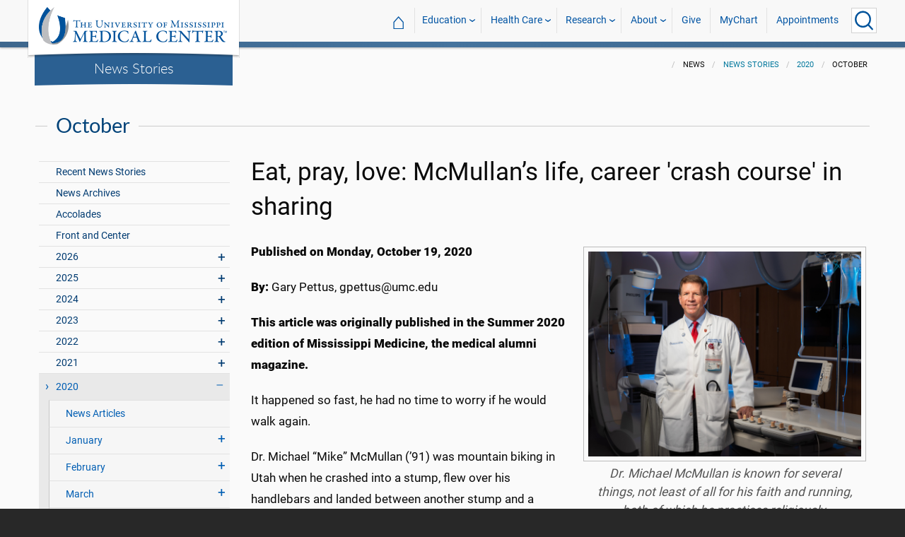

--- FILE ---
content_type: text/html; charset=utf-8
request_url: https://www.umc.edu/news/News_Articles/2020/10/Eat-Pray-Love-McMullan.html
body_size: 750726
content:

<!DOCTYPE html>
<html lang="en" class="ummc  news-article">
<head>
    <meta charset="utf-8" />
    <meta name="viewport" content="width=device-width, initial-scale=1.0" />
    
        <meta name="WT.cg_n" content="umc.edu" />
        <meta name="WT.cg_s" content="Administration" />
        <meta name="WT.cg_s2" content="News" />
        <meta name="WT.cg_s3" content="News Stories" />
        <meta name="WT.cg_s4" content="2020" />
        <meta name="WT.cg_s5" content="October" />
        <meta name="WT.cg_s6" content="Eat, pray, love: McMullan&#x2019;s life, career &#x27;crash course&#x27; in sharing" />
        <meta name="fb:app_id" content="226353484189489" />
        <meta name="og:url" content="https://umc.edu/news/News_Articles/2020/10/Eat-Pray-Love-McMullan.html" />
        <meta name="og:type" content="article" />
        <meta name="og:site_name" content="University of Mississippi Medical Center" />
        <meta name="og:title" content="Eat, pray, love: McMullan&#x2019;s life, career &#x27;crash course&#x27; in sharing" />
        <meta name="og:image" content="https://umc.edu/news/News_Articles/2020/10/Images/Mike-McMullan-20200513-02.jpg" />
        <meta name="og:description" content="After a biking accident several years ago, Dr. Michael McMullan, UMMC professor of medicine and division director of cardiology, was tested by a medical emergency as grave as any many of his patients have faced. &#x201C;Blessed to be alive,&#x201D; he said, never mind walking, McMullan made a recovery that was a crash course in faith and courage." />
        <meta name="description" content="After a biking accident several years ago, Dr. Michael McMullan, UMMC professor of medicine and division director of cardiology, was tested by a medical emergency as grave as any many of his patients have faced. &#x201C;Blessed to be alive,&#x201D; he said, never mind walking, McMullan made a recovery that was a crash course in faith and courage." />

    <link rel="canonical" href="https://umc.edu/news/News_Articles/2020/10/Eat-Pray-Love-McMullan.html" />


    <title>Eat, pray, love: McMullan&#x2019;s life, career &#x27;crash course&#x27; in sharing - University of Mississippi Medical Center</title>

    

<link rel="shortcut icon" href="/img/favicon.ico" />
<link href="/img/apple-touch-icon-180.png" rel="apple-touch-icon" />
<link href="/img/apple-touch-icon-180.png" rel="apple-touch-icon" sizes="180x180" />
<link href="/img/apple-touch-icon-192.png" rel="icon" sizes="192x192" />

    <link rel="stylesheet" href="/_content/ummc.cascade.components/lib/slick-carousel/slick.min.css?v=ke7G-wFSu3v-A2BtFRwgec_Vh4-Wx4oCqPddg3HRjGg" />
<link rel="stylesheet" href="/_content/ummc.cascade.components/css/slick-theme-feature-slider.css?v=naWCgQiIadzD2yfq8Oxos7d9sgbgIz3DXiGN2NtrNNA" />
<link rel="stylesheet" href="/_content/ummc.cascade.components/lib/jqueryui/themes/base/jquery-ui.min.css?v=tPN1H9AV54rRzDsuuLXC0ncNyeEhxQSdYRgXkyB23Mw" />
<link rel="stylesheet" href="/_content/ummc.cascade.components/lib/fancybox/jquery.fancybox.min.css?v=Vzbj7sDDS_woiFS3uNKo8eIuni59rjyNGtXfstRzStA" />
<link rel="stylesheet" href="/_content/ummc.cascade.components/css/CampusAlertRow.css?v=j6XBs7I7L_lyI4FEXF4LTyjtEJR8t3sbZH1E3FZyv2w" />
<link rel="stylesheet" href="/_content/ummc.cascade.components/lib/foundation/css/foundation-float.min.css?v=Jhe1vNUaR_Q98hBe3SHDfk3idhhE3_IGe_VBOydAzgQ" />
<link rel="stylesheet" href="/_content/ummc.cascade.components/css/foundation-additions.css?v=-kpfcNQLy_UG5pbSnjXc-WQZrcdbUnKmuv0y79KFrj8" />
<link rel="stylesheet" href="/_content/ummc.cascade.components/css/ummc-styles.css?v=JymEanW9PeipOQVifyncBNyeGoPdbyFza33ZMTFAdPc" />
<link rel="stylesheet" href="/_content/ummc.cascade.components/css/slick-theme-row-slideshow.css?v=0Q4WkxNV_GBZO3K5EdqQ0avn54NQNC0yxn6s3QnT-jo" />
<link rel="stylesheet" href="/_content/ummc.cascade.components/css/print.css?v=NJ2R1podcbPLTl97RHqnW21PNWaOKkSvXDOvEQqdQZI" />
<link rel="stylesheet" href="/_content/ummc.cascade.components/lib/aos/aos.css?v=GqiEX9BuR1rv5zPU5Vs2qS_NSHl1BJyBcjQYJ6ycwD4" />
    
    <link rel="stylesheet" href="/UMMCWebsite.styles.css?v=niLUGzn-bjjUsF0A4LKDWPHusf2KLS3PojwG-kX3pzw" />
</head>
<body>

    


<header role="banner" id="headerwrap" class="header-wrap ">
    <div class="row">

        <ul id="skip" class="skip">
            <li><a href="#content-anchor">Skip to content</a></li>
        </ul>

        
<div id="logo-wrap">

        <a runat="server" id="logolink" class="logo-link" href="/">
            <img ID="logou" class="logo-u" src="/img/ummc_logo_U_4k.cmp.png" alt="University of Mississippi Medical Center" />
            <img ID="logoummc" class="logo-ummc" src="/img/ummc_logo_UMMC3b_4k.cmp.png" alt="University of Mississippi Medical Center" />
            <div class="logo-ummc-short">
                <img ID="logoummcshort" src="/img/ummc_logo_UMMC_short.svg" alt="University of Mississippi Medical Center" />
            </div>
        </a>

</div>

            <div id="dept-name"><a href="/news/News_Articles/recent-news-stories.html" id="deptnamelink">News Stories</a></div>

        <ul class="menu top-buttons">
            <li class="nav-button-li search">
                <button type="button" class="top" aria-label="Click to Search UMMC"><p>Search UMMC</p><span></span></button>

            </li>
            <li class="nav-button-li hamburger"><button type="button" class="top" aria-label="Click to show Site Navigation"><p>Mobile Navigation</p><span></span></button></li>
        </ul>

        <div id="top-nav-wrap">

            <div id="search-popup-wrap" class="hideSearch">
                <form action="/Search/" method="get">
                    <ul class="menu">
                        <li><input type="search" name="query" id="Header_txtsearch" class="siteSearch" aria-label="Search UMMC" placeholder="Search UMMC..." /></li>
                        <li><input type="submit" id="btnSearch" class="button" Text="Search"/></li>
                    </ul>
                </form>
            </div>

            <!-- End Search Pop-up Wrap -->
            
<a id="top-nav-header" href="">UMMC Navigation</a>

<ul class="menu top-nav">

        <li>
            <a href="/">&#8962; <span class="top-home">UMMC Home</span></a>
        </li>

<li>
    <a href="/acadaff" class="has-subnav">Education</a>
    <ul>
        <li><a href="/Office%20of%20Academic%20Affairs/Home-Page.html">Academic Affairs</a></li>
        <li><a href="/prospective-students">For Prospective Students</a></li>
        <li><a href="/Office%20of%20Academic%20Affairs/For-Students/Student%20Affairs/Student-Affairs-Home.html">For Students</a></li>
        <li><a href="/UMMC/Residents-and-Fellows.html">For Residents and Fellows</a></li>
        <li><a href="/ForFaculty">For Faculty</a></li>
        <li><a href="/sod">School of Dentistry</a></li>
        <li><a href="/graduateschool">School of Graduate Studies</a></li>
        <li><a href="/shrp">School of Health Related Professions</a></li>
        <li><a href="/som">School of Medicine</a></li>
        <li><a href="/son">School of Nursing</a></li>
        <li><a href="/soph">School of Population Health</a></li>
        <li><a href="/online">UMMC Online</a></li>
        <li><a href="/faculty.aspx">Faculty Directory</a></li>
    </ul>
</li>
<li>
    <a href="/Healthcare" class="has-subnav">Health Care</a>
    <ul>
        <li><a href="/Healthcare">Health Care Home</a></li>
        <li><a href="/Healthcare/#All_services">All UMMC Services</a></li>
        <li><a href="/Childrens/">Children's of Mississippi</a></li>
        <li><a href="/DoctorSearch/">Find a Doctor</a></li>
        <li><a href="/LocationsSearch/">Find a Location</a></li>
        <li><a href="/billpay">Pay a Bill</a></li>
        <li><a href="/UMMCpricing">UMMC Pricing</a></li>
        <li><a href="/Patients_and_Visitors">Patient and Visitor Information</a></li>
        <li><a href="/Referring_Physicians">Referring Physicians</a></li>
    </ul>
</li>
<li>
    <a href="/Research" class="has-subnav">Research</a>
    <ul>
        <li><a href="/Research">Research Home</a></li>
        <li><a href="/Research/Centers-and-Institutes/">Centers and Institutes</a></li>
        <li><a href="/Research/Research-Offices/">Offices</a></li>
        <li><a href="/Research/Resources/">Resources</a></li>
        <li><a href="/Research/Research-Offices/Clinical-Trials/Participants/Home.html">Participate in Clinical Trials</a></li>
    </ul>

</li>
<li>
    <a href="/UMMC/About-Us/About-Us-Overview.html" class="has-subnav">About</a>
    <ul>
        <li><a href="/quicklinks">A-Z Site Index</a></li>
        <li><a href="/UMMC/About-Us/About-Us-Overview.html">About Us</a></li>
        <li><a href="/Accreditation">Accreditations</a></li>
        <li><a href="/UMMC/About-Us/History/">History</a></li>
        <li><a href="/Careers">Jobs at UMMC</a></li>
        <li><a href="/leadership">Leadership</a></li>
        <li><a href="/ummcmission">Mission and Vision</a></li>

    </ul>
</li>
<li><a href="/givenow">Give</a></li>
<li><a href="/mychart">MyChart</a></li>
<li><a href="/request_appointment">Appointments</a></li></ul>

            
<div id="sub-nav-wrap">

    <div id="sub-nav-title-wrap">
        <a id="subnavdeptnamelink" href="/news/News_Articles/recent-news-stories.html">News Stories</a>
    </div>

</div>
        </div>
    </div>
</header><!-- End Header Wrap -->
<!-- Periodically checks for campus alerts and displays them in the following row if found. -->
<!-- Uses CampusAlertRow.js & CampusAlertRow.css -->
<div id="campusalert-row"></div>

    <div b-xdgp4rsk6l class="container">
        <main b-xdgp4rsk6l role="main" class="pb-3" id="content-wrap">
            

    <div class="row-wrap white" style="background: #fafafa; padding-top:18px;">
        <div id="header-spacer"></div>
        <div class="secondary-content-block row">
            <div class="row breadcrumbs-wrap">
                <div class="medium-offset-3 medium-9 column padding-none" style="padding-bottom:0">
                    
    <ul class="breadcrumbs">
                <li>News</li>
                <li><a href="/news/News_Articles/recent-news-stories.html">News Stories</a></li>
                <li><a href="/news/News_Articles/2020/Archive.html">2020</a></li>
                <li>October</li>
    </ul>

                </div>
            </div>
            
        <h2 class="line-behind txt-blue">October</h2>
    <div class="medium-4 large-3 column" id="sub-nav-vertical-wrap">
        <ul class="sub-nav-vertical">
            
            <li class="">
                    <a href="/news/News_Articles/recent-news-stories.html">Recent News Stories</a>

            </li>
            <li class="">
                    <a href="/news/News_Articles/news-archives.html">News Archives</a>

            </li>
            <li class="">
                    <a href="/news/News_Articles/Accolades.html">Accolades</a>

            </li>
            <li class="">
                    <a href="/news/News_Articles/POTU.html">Front and Center</a>

            </li>
            <li class=" has-subnav">
                        <a>2026</a>

                        <ul class="has-subnav">
                            
            <li class=" has-subnav">
                        <a>January</a>

                        <ul class="has-subnav">
                            
            <li class="">
                    <a href="/news/News_Articles/2026/01/Top-Stories-2025.html">UMMC made major advances in 2025</a>

            </li>
            <li class="">
                    <a href="/news/News_Articles/2026/01/Jason-Dill.html">Front and Center: Jason Dill</a>

            </li>
            <li class="">
                    <a href="/news/News_Articles/2026/01/Run-the-Rainbow-Registration.html">Run the Rainbow returns March 21 to support Children&#x2019;s of Mississippi</a>

            </li>
            <li class="">
                    <a href="/news/News_Articles/2026/01/HPV-Research.html">UMMC research leads to updated HPV clinical guidelines</a>

            </li>
            <li class="">
                    <a href="/news/News_Articles/2026/01/Accolades.html">Award recognizes Turner&#x2019;s commitment, service</a>

            </li>
            <li class="">
                    <a href="/news/News_Articles/2026/01/Psychiatry.html">UMMC Psychiatry marks 70 years of advancing mental health care in Mississippi</a>

            </li>
            <li class="">
                    <a href="/news/News_Articles/2026/01/Madison-Hansen.html">Front and Center: Madison Hansen</a>

            </li>
            <li class="">
                    <a href="/news/News_Articles/2026/01/UMMC-Accolades.html">Heart surgery, dementia care, bioarchaeologist score successes</a>

            </li>
            <li class="">
                    <a href="/news/News_Articles/2026/01/Pharmacology-70.html">70 Years of Pharmacology: Past, Present, Future</a>

            </li>
            <li class="">
                    <a href="/news/News_Articles/2026/01/Porter-Antici.html">Porter Antici named 2026 Children&#x2019;s Miracle Network champion for Mississippi</a>

            </li>
            <li class="">
                    <a href="/news/News_Articles/2026/01/Milestones.html">2016: Population Health, newest Medical Center school, celebrated</a>

            </li>

                        </ul>
            </li>

                        </ul>
            </li>
            <li class=" has-subnav">
                        <a>2025</a>

                        <ul class="has-subnav">
                            
            <li class=" has-subnav">
                        <a>January</a>

                        <ul class="has-subnav">
                            
            <li class="">
                    <a href="/news/News_Articles/2025/01/Ava-Clarke-National-Champion.html">CMNH selects Mississippi Champion Ava Clarke Edney for national role</a>

            </li>
            <li class="">
                    <a href="/news/News_Articles/2025/01/Top-Stories-2024.html">UMMC makes strides in 2024</a>

            </li>
            <li class="">
                    <a href="/news/News_Articles/2025/01/Jill-Bayles.html">Front and Center: Jill Bayles</a>

            </li>
            <li class="">
                    <a href="/news/News_Articles/2025/01/Childrens-Rehab-Services.html">Children&#x2019;s Rehabilitative Services moves to Sanderson Tower</a>

            </li>
            <li class="">
                    <a href="/news/News_Articles/2025/01/Receiving-Post-Office.html">That&#x2019;s My Job: Receiving and Post Office</a>

            </li>
            <li class="">
                    <a href="/news/News_Articles/2025/01/Tucker-Wiser-Chair.html">Dr. J. Martin Tucker named Winfred L. Wiser Chair in Obstetrics and Gynecology</a>

            </li>
            <li class="">
                    <a href="/news/News_Articles/2025/01/Museum-Medical-History.html">&#x2018;Medical giants&#x2019; showcased in museum&#x27;s inaugural exhibit</a>

            </li>
            <li class="">
                    <a href="/news/News_Articles/2025/01/ARIC-dementia-study.html">Dementia cases expected to soar by 2060, UMMC researchers say</a>

            </li>
            <li class="">
                    <a href="/news/News_Articles/2025/01/Cancer-Gift.html">Mississippi couple commits $25 million gift to benefit UMMC cancer care, research</a>

            </li>
            <li class="">
                    <a href="/news/News_Articles/2025/01/Aramark-Food-Services.html">Aramark to bring new menus, options in food service starting Feb. 1</a>

            </li>
            <li class="">
                    <a href="/news/News_Articles/2025/01/Milestones.html">1975: School of Dentistry admits its first students</a>

            </li>
            <li class="">
                    <a href="/news/News_Articles/2025/01/SOD-Alumni-Awards.html">School of Dentistry alumni honored for exceptional service to their communities</a>

            </li>
            <li class="">
                    <a href="/news/News_Articles/2025/01/Juan-Duchesne.html">Front and Center: Dr. Juan Duchesne</a>

            </li>

                        </ul>
            </li>
            <li class=" has-subnav">
                        <a>February</a>

                        <ul class="has-subnav">
                            
            <li class="">
                    <a href="/news/News_Articles/2025/02/Employee-Engagement-Survey.html">Let your voice be heard: Employee engagement survey begins Feb. 10</a>

            </li>
            <li class="">
                    <a href="/news/News_Articles/2025/02/Childrens-Tupelo.html">Children&#x2019;s of Mississippi&#x2019;s Tupelo Specialty Clinic: 10 years of care closer to home</a>

            </li>
            <li class="">
                    <a href="/news/News_Articles/2025/02/Drs-Singh.html">Couple&#x2019;s dynamic partnership advances cancer research, addresses health disparities</a>

            </li>
            <li class="">
                    <a href="/news/News_Articles/2025/02/Accolades.html">Scholarship winners named, fund-raising event to aid clinic</a>

            </li>
            <li class="">
                    <a href="/news/News_Articles/2025/02/NEWSColonySouth02032025.html">UMMC opens specialty clinics at new Colony Park South location</a>

            </li>
            <li class="">
                    <a href="/news/News_Articles/2025/02/JD-Johnson.html">JD Johnson is Mississippi&#x2019;s 2025 Children&#x2019;s Miracle Network Hospitals Champion</a>

            </li>
            <li class="">
                    <a href="/news/News_Articles/2025/02/Dakota-Bibbs.html">Front and Center: Dakota Bibbs</a>

            </li>
            <li class="">
                    <a href="/news/News_Articles/2025/02/MIND-Center.html">The MIND Center&#x2019;s new centralized facility moves forward with $1 million donation</a>

            </li>
            <li class="">
                    <a href="/news/News_Articles/2025/02/Dental-Mission-Week.html">Hundreds benefit from free services during Dental Mission Week</a>

            </li>
            <li class="">
                    <a href="/news/News_Articles/2025/02/Newborn-Medicine-Outreach.html">UMMC neonatal experts supporting newborn care in Greenville, Tupelo</a>

            </li>
            <li class="">
                    <a href="/news/News_Articles/2025/02/Keisha-Bell.html">Front and Center: Dr. Keisha Bell</a>

            </li>
            <li class="">
                    <a href="/news/News_Articles/2025/02/UMMC-Accolades.html">Faculty honored as outstanding UM alumni, Children&#x2019;s Hospital CEO chosen for patient safety panel</a>

            </li>
            <li class="">
                    <a href="/news/News_Articles/2025/02/SOD-Groundbreaking.html">UMMC School of Dentistry breaks ground on a new building</a>

            </li>
            <li class="">
                    <a href="/news/News_Articles/2025/02/Physician-Scheduler.html">That&#x2019;s My Job: Physician Scheduler</a>

            </li>
            <li class="">
                    <a href="/news/News_Articles/2025/02/Milestones.html">1994: Conerly&#x2019;s vice-chancellorship begins</a>

            </li>
            <li class="">
                    <a href="/news/News_Articles/2025/02/Accolades-0224.html">Orthopaedic residency manager, Cancer Center recognized for excellence</a>

            </li>

                        </ul>
            </li>
            <li class=" has-subnav">
                        <a>March</a>

                        <ul class="has-subnav">
                            
            <li class="">
                    <a href="/news/News_Articles/2025/03/News-AirCareAccident031025.html">A tragic day: AirCare accident claims three lives</a>

            </li>
            <li class="">
                    <a href="/news/News_Articles/2025/03/Radiothon-2025.html">Mississippi Miracles Radiothon raises $328,641 for children&#x2019;s hospital</a>

            </li>
            <li class="">
                    <a href="/news/News_Articles/2025/03/BRI-SON-Research.html">Blue Ridge Institute for Medical Research ranks School of Nursing in top quarter for research funding</a>

            </li>
            <li class="">
                    <a href="/news/News_Articles/2025/03/Patient-Safety-Week-Preview.html">UMMC &#x2018;Jazzed for Patient Safety&#x2019; as Annual Celebration Kicks Off</a>

            </li>
            <li class="">
                    <a href="/news/News_Articles/2025/03/Cory-Steed.html">Front and Center: Cory Steed</a>

            </li>
            <li class="">
                    <a href="/news/News_Articles/2025/03/Selena-Daniel.html">Front and Center: Selena Daniel</a>

            </li>
            <li class="">
                    <a href="/news/News_Articles/2025/03/Radiothon.html">Mississippi Miracles Radiothon on the air March 6-7</a>

            </li>
            <li class="">
                    <a href="/news/News_Articles/2025/03/Diane-Beebe-Endowment.html">Former family medicine leader endows fund at UMMC</a>

            </li>
            <li class="">
                    <a href="/news/News_Articles/2025/03/SOD-Groundbreaking.html">UMMC School of Dentistry breaks ground for new clinical building</a>

            </li>
            <li class="">
                    <a href="/news/News_Articles/2025/03/NewsMSCRRT03072025.html">Mississippi coalition unites to boost colorectal cancer screenings, save lives</a>

            </li>
            <li class="">
                    <a href="/news/News_Articles/2025/03/UMMC-Accolades.html">Standouts in family medicine, radiology, physiology in national spotlight</a>

            </li>
            <li class="">
                    <a href="/news/News_Articles/2025/03/Registered-Dietitians.html">That&#x2019;s My Job: Registered Dietitians</a>

            </li>
            <li class="">
                    <a href="/news/News_Articles/2025/03/COVID-5th-Anniversary.html">Plagued by memories: UMMC leaders reflect on COVID&#x2019;s 5th anniversary</a>

            </li>
            <li class="">
                    <a href="/news/News_Articles/2025/03/Photos-Run-the-Rainbow.html">Photos: Run the Rainbow for Children&#x2019;s</a>

            </li>
            <li class="">
                    <a href="/news/News_Articles/2025/03/Iva-Lindsey.html">Former cancer patient raises champion hog, more than $30K for Children&#x2019;s of Mississippi</a>

            </li>
            <li class="">
                    <a href="/news/News_Articles/2025/03/Pollen-Allergies.html">Spring blooms bring out allergies, remedies</a>

            </li>
            <li class="">
                    <a href="/news/News_Articles/2025/03/Match-Day.html">&#x201C;Matching&#x201D; medical students remember the kindness and skill of those who inspired them to be doctors</a>

            </li>
            <li class="">
                    <a href="/news/News_Articles/2025/03/Cancer-Screenings.html">UMMC&#x2019;s See, Test and Treat promotes preventative health care with free cancer screenings</a>

            </li>
            <li class="">
                    <a href="/news/News_Articles/2025/03/JFC-Community-Outreach.html">&#x2018;A caring situation&#x2019; Students of the Jackson Free Clinic show up where the people are</a>

            </li>
            <li class="">
                    <a href="/news/News_Articles/2025/03/Milestones.html">2003: Medical Center oncologist becomes first Mississippian to lead ACS</a>

            </li>
            <li class="">
                    <a href="/news/News_Articles/2025/03/Last-Lecture.html">&#x2019;Zip Your Lips and Listen&#x2019;: Daley delivers &#x2018;Last Lecture&#x2019;</a>

            </li>
            <li class="">
                    <a href="/news/News_Articles/2025/03/UMMCAccolades.html">Representatives of multiple schools, departments acclaimed</a>

            </li>

                        </ul>
            </li>
            <li class=" has-subnav">
                        <a>April</a>

                        <ul class="has-subnav">
                            
            <li class="">
                    <a href="/news/News_Articles/2025/04/Deep-Brain-Stimulation.html">UMMC becomes the first in Mississippi to offer deep brain stimulation for epilepsy</a>

            </li>
            <li class="">
                    <a href="/news/News_Articles/2025/04/MCVR.html">UMMC launches Mississippi Center for Violence Research</a>

            </li>
            <li class="">
                    <a href="/news/News_Articles/2025/04/Holmes-25.html">UMMC Holmes County celebrates 25 years of service and staff dedication</a>

            </li>
            <li class="">
                    <a href="/news/News_Articles/2025/04/Childrens-Magnet-Application.html">Children&#x2019;s of Mississippi submits document for Magnet designation</a>

            </li>
            <li class="">
                    <a href="/news/News_Articles/2025/04/SON-Commencement-2025.html">#2025UMMCGrad: Pattersons combine DNP studies with family life, careers</a>

            </li>
            <li class="">
                    <a href="/news/News_Articles/2025/04/Sleep-Medicine.html">Children&#x2019;s of Mississippi Sleep Center accredited by American Academy of Sleep Medicine</a>

            </li>
            <li class="">
                    <a href="/news/News_Articles/2025/04/Head-Neck-Cancer.html">Know the signs &#x2013; What to know about the rise of oral cancer in younger adults</a>

            </li>
            <li class="">
                    <a href="/news/News_Articles/2025/04/Accolades.html">Scientists, epilepsy centers, children&#x2019;s advocate commended</a>

            </li>
            <li class="">
                    <a href="/news/News_Articles/2025/04/Survey-Results.html">Employee engagement survey hits high mark for 2025</a>

            </li>
            <li class="">
                    <a href="/news/News_Articles/2025/04/Hand-Center.html">UMMC Hand Center earns accreditation as the first-ever Center of Excellence in hand surgery</a>

            </li>
            <li class="">
                    <a href="/news/News_Articles/2025/04/Chris-Glasgow.html">#2025UMMCGrad: Chris Glasgow embraces the life he almost lost</a>

            </li>
            <li class="">
                    <a href="/news/News_Articles/2025/04/Iesha-Smith.html">Front and Center: Iesha Smith</a>

            </li>
            <li class="">
                    <a href="/news/News_Articles/2025/04/Hang-Nguyen.html">#2025UMMCGrad: Hang Nguyen</a>

            </li>
            <li class="">
                    <a href="/news/News_Articles/2025/04/Mississippi-Loggers-Association.html">Mississippi Loggers Association has towering record of support for Children&#x2019;s of Mississippi</a>

            </li>
            <li class="">
                    <a href="/news/News_Articles/2025/04/Ceremony-Thanksgiving.html">Ceremony celebrates those who gave a gift like no other</a>

            </li>

                        </ul>
            </li>
            <li class=" has-subnav">
                        <a>May</a>

                        <ul class="has-subnav">
                            
            <li class="">
                    <a href="/news/News_Articles/2025/05/Liza-Owens.html">#2025UMMCGrad: Experience leads to innovation for Liza Owens</a>

            </li>
            <li class="">
                    <a href="/news/News_Articles/2025/05/Accolades.html">Faculty members, clinics are national-level exemplars</a>

            </li>
            <li class="">
                    <a href="/news/News_Articles/2025/05/Burn-Center.html">UMMC opens dedicated burn unit to expand statewide care</a>

            </li>
            <li class="">
                    <a href="/news/News_Articles/2025/05/Martin-Chair.html">Endowed chair in obstetrics and gynecology honors Dr. James N. Martin Jr. and Dr. Gloria Howard Martin</a>

            </li>
            <li class="">
                    <a href="/news/News_Articles/2025/05/Base-Pair.html">Base Pair expansion powers the promise of future researchers</a>

            </li>
            <li class="">
                    <a href="/news/News_Articles/2025/05/SON-Alumni.html">Pierce, Andries win UMMC School of Nursing alumni honors</a>

            </li>
            <li class="">
                    <a href="/news/News_Articles/2025/05/TEACH-Prize.html">With TEACH Prize win, Katie Barber reaches &#x2018;pinnacle&#x2019; of profession</a>

            </li>
            <li class="">
                    <a href="/news/News_Articles/2025/05/SHRP-Alumnus.html">SHRP recognizes Alumnus of the Year, Early Career Achievement award winners</a>

            </li>
            <li class="">
                    <a href="/news/News_Articles/2025/05/Employee-Appreciation-Week.html">Employee Appreciation Week offers daily goodies</a>

            </li>
            <li class="">
                    <a href="/news/News_Articles/2025/05/Heather-Wise.html">Front and Center: Heather Wise</a>

            </li>
            <li class="">
                    <a href="/news/News_Articles/2025/05/Jordan-Mallette.html">#2025UMMCGrad: PhD student focuses on the interconnectedness of the body</a>

            </li>
            <li class="">
                    <a href="/news/News_Articles/2025/05/Walker-Mims.html">Video: Cancer patient takes the field</a>

            </li>
            <li class="">
                    <a href="/news/News_Articles/2025/05/Project-SEARCH.html">Project SEARCH a safe place to thrive for graduates</a>

            </li>
            <li class="">
                    <a href="/news/News_Articles/2025/05/19-Accolades.html">Women&#x2019;s leadership members collect honors; two departments recognized for patient care standards</a>

            </li>
            <li class="">
                    <a href="/news/News_Articles/2025/05/Taylor-Lefler.html">#2025UMMCGrad: Love of games, puzzles lead to student&#x2019;s future career</a>

            </li>
            <li class="">
                    <a href="/news/News_Articles/2025/05/Milestones.html">2005: Mississippi physician leads American Medical Association</a>

            </li>
            <li class="">
                    <a href="/news/News_Articles/2025/05/Commencement.html">UMMC celebrates the graduating class of 2025</a>

            </li>
            <li class="">
                    <a href="/news/News_Articles/2025/05/Photos-Commencement.html">Photos: UMMC Commencement 2025</a>

            </li>

                        </ul>
            </li>
            <li class=" has-subnav">
                        <a>June</a>

                        <ul class="has-subnav">
                            
            <li class="">
                    <a href="/news/News_Articles/2025/06/Genetic-Counselor.html">UMMC genetic counselors: New licensing law benefits patients, providers</a>

            </li>
            <li class="">
                    <a href="/news/News_Articles/2025/06/Accolades.html">Phi Kappa Phi announces inductees; researchers published in prestigious journal</a>

            </li>
            <li class="">
                    <a href="/news/News_Articles/2025/06/Research-Recruiters.html">That&#x2019;s My Job: Research Recruiters</a>

            </li>
            <li class="">
                    <a href="/news/News_Articles/2025/06/Dorsey.html">Nursing at Children&#x2019;s of Mississippi &#x2018;dream come true&#x2019; for former patients Logan and Erin Dorsey</a>

            </li>
            <li class="">
                    <a href="/news/News_Articles/2025/06/Burn-Center.html">UMMC makes Burn Center opening official with a ribbon-cutting ceremony</a>

            </li>
            <li class="">
                    <a href="/news/News_Articles/2025/06/AngelEye.html">Thanks to philanthropy, NICU families stay connected with AngelEye</a>

            </li>
            <li class="">
                    <a href="/news/News_Articles/2025/06/UMMC-Madison.html">UMMC expands health care access with UMMC Madison</a>

            </li>
            <li class="">
                    <a href="/news/News_Articles/2025/06/Gurney-Races.html">Video: 2025 Gurney Races</a>

            </li>
            <li class="">
                    <a href="/news/News_Articles/2025/06/Traci-Wilson.html">Front and Center: Traci Wilson</a>

            </li>
            <li class="">
                    <a href="/news/News_Articles/2025/06/Placenta-Accreta.html">Early detection, multidisciplinary care saves patients with life-threatening condition</a>

            </li>
            <li class="">
                    <a href="/news/News_Articles/2025/06/NICU-Babies.html">NICU&#x2019;s team of specialists care for rising numbers of low birthweight babies</a>

            </li>
            <li class="">
                    <a href="/news/News_Articles/2025/06/Maternal-Health.html">Expecting better: Mississippi&#x2019;s record on maternal health is a reversible tragedy</a>

            </li>
            <li class="">
                    <a href="/news/News_Articles/2025/06/UMMC-Accolades.html">Surgeon, public safety chief and peds resident earn acclaim</a>

            </li>
            <li class="">
                    <a href="/news/News_Articles/2025/06/Preeclampsia.html">Preeclampsia&#x2019;s cause, treatments fuel UMMC research</a>

            </li>
            <li class="">
                    <a href="/news/News_Articles/2025/06/Milestones.html">1999: SHRP gets a new home</a>

            </li>
            <li class="">
                    <a href="/news/News_Articles/2025/06/STORK.html">UMMC&#x2019;s STORK Program delivers lifesaving emergency obstetrics training</a>

            </li>
            <li class="">
                    <a href="/news/News_Articles/2025/06/OBGYN-Barriers.html">UMMC battles barriers to training more OB-GYNs</a>

            </li>
            <li class="">
                    <a href="/news/News_Articles/2025/06/Cemetery-Refurbished.html">A grave reminder: Refurbished cemetery does honor to those remembered there</a>

            </li>
            <li class="">
                    <a href="/news/News_Articles/2025/06/Maternal-Telehealth.html">UMMC&#x2019;s maternal telehealth program supports patients throughout pregnancy</a>

            </li>
            <li class="">
                    <a href="/news/News_Articles/2025/06/Guyton-Professorships.html">Faculty members awarded honor named for medical school legend</a>

            </li>

                        </ul>
            </li>
            <li class=" has-subnav">
                        <a>July</a>

                        <ul class="has-subnav">
                            
            <li class="">
                    <a href="/news/News_Articles/2025/07/Accolades.html">Medical Center figures chosen for international, statewide roles</a>

            </li>
            <li class="">
                    <a href="/news/News_Articles/2025/07/Promotions-Tenure.html">2024-2025 UMMC Promotions and Tenure</a>

            </li>
            <li class="">
                    <a href="/news/News_Articles/2025/07/Surgery-70th.html">UMMC Department of Surgery celebrates 70 years</a>

            </li>
            <li class="">
                    <a href="/news/News_Articles/2025/07/Missions-Record.html">Support for UMMC&#x2019;s mission hits record level in fiscal 2025</a>

            </li>
            <li class="">
                    <a href="/news/News_Articles/2025/07/Oxford-SON-Renovations.html">Ribbon cut on renovations at UMMC School of Nursing in Oxford</a>

            </li>
            <li class="">
                    <a href="/news/News_Articles/2025/07/SON-Topping-Out.html">Photos: New School of Nursing reaches pinnacle</a>

            </li>
            <li class="">
                    <a href="/news/News_Articles/2025/07/MD-PhD-program.html">MD-PhD program grows in numbers, but also in potential and staying power</a>

            </li>
            <li class="">
                    <a href="/news/News_Articles/2025/07/Pertussis-Vaccine.html">UMMC pediatric experts recommend vaccination against pertussis as cases rise</a>

            </li>
            <li class="">
                    <a href="/news/News_Articles/2025/07/Meyers-Quintuplets.html">Video: Meyers family celebrates quintuplets&#x2019; first birthday</a>

            </li>
            <li class="">
                    <a href="/news/News_Articles/2025/07/MacKenzie-Maier.html">Front and Center: MacKenzie Maier</a>

            </li>
            <li class="">
                    <a href="/news/News_Articles/2025/07/Aru-Family-Endowment.html">Aru family endowment will support future UMMC medical students</a>

            </li>
            <li class="">
                    <a href="/news/News_Articles/2025/07/Accolades-0721.html">Faculty commended as exemplars in their fields</a>

            </li>
            <li class="">
                    <a href="/news/News_Articles/2025/07/Admissions.html">That&#x2019;s My Job: Admissions Counselors</a>

            </li>
            <li class="">
                    <a href="/news/News_Articles/2025/07/Milestones.html">2005: &#x2018;Southern Remedy&#x2019; makes its debut</a>

            </li>
            <li class="">
                    <a href="/news/News_Articles/2025/07/Asylum-Hill-Update.html">Asylum Hill graves relinquish stories, surprises to field school students</a>

            </li>
            <li class="">
                    <a href="/news/News_Articles/2025/07/Biobank.html">UMMC Biobank may reap dividends for improved health statewide</a>

            </li>
            <li class="">
                    <a href="/news/News_Articles/2025/07/Accolades-0728.html">Stroke care, young leader recognized</a>

            </li>
            <li class="">
                    <a href="/news/News_Articles/2025/07/Alumni-HOF.html">Ceremony celebrates physicians whose work &#x2018;shines a light everywhere&#x2019;</a>

            </li>

                        </ul>
            </li>
            <li class=" has-subnav">
                        <a>August</a>

                        <ul class="has-subnav">
                            
            <li class="">
                    <a href="/news/News_Articles/2025/08/Accolades.html">Communications leader named to national post; PhD program boosted by grant</a>

            </li>
            <li class="">
                    <a href="/news/News_Articles/2025/08/Twila-Rawson.html">Front and Center: Dr. Twila Rawson</a>

            </li>
            <li class="">
                    <a href="/news/News_Articles/2025/08/Health-Rally.html">Children&#x2019;s of Mississippi promotes back-to-school health in Greenville</a>

            </li>
            <li class="">
                    <a href="/news/News_Articles/2025/08/Lockey-Donation.html">Mississippi couple&#x2019;s health care journey prompts $1M donation to transform cancer outcomes</a>

            </li>
            <li class="">
                    <a href="/news/News_Articles/2025/08/Telehealth-FCC.html">Telehealth poised to expand in scope, benefit from federal initiative</a>

            </li>
            <li class="">
                    <a href="/news/News_Articles/2025/08/SOM-White-Coat.html">New medical students put on the coat with a &#x2018;kind of deep magic&#x2019;</a>

            </li>
            <li class="">
                    <a href="/news/News_Articles/2025/08/Bedford-Falls.html">&#x2018;Truly life-changing&#x2019;: Bedford Falls Foundation &#x2013; DAF&#x2019;s $2M grant opens door to UMMC School of Nursing for students in need</a>

            </li>
            <li class="">
                    <a href="/news/News_Articles/2025/08/Hypertension.html">UMMC professor emeritus leads development of new hypertension guideline</a>

            </li>
            <li class="">
                    <a href="/news/News_Articles/2025/08/MIND-Center.html">MIND Center research informs community understanding, treatment of brain disease</a>

            </li>
            <li class="">
                    <a href="/news/News_Articles/2025/08/Photos-BTS.html">Photos: Students get a touch of class as school year begins</a>

            </li>
            <li class="">
                    <a href="/news/News_Articles/2025/08/Accolade.html">Immunotherapy research led by UMMC cancer center director offers patients new hope</a>

            </li>
            <li class="">
                    <a href="/news/News_Articles/2025/08/Milestones.html">1948: School of Nursing forerunner founded</a>

            </li>
            <li class="">
                    <a href="/news/News_Articles/2025/08/infant-mortality.html">UMMC part of the solution to infant mortality public health emergency</a>

            </li>
            <li class="">
                    <a href="/news/News_Articles/2025/08/Sports-Visit.html">Photos and Video: Sports fun at Children&#x2019;s of Mississippi</a>

            </li>

                        </ul>
            </li>
            <li class=" has-subnav">
                        <a>September</a>

                        <ul class="has-subnav">
                            
            <li class="">
                    <a href="/news/News_Articles/2025/09/Accolade.html">Physician commended twice for service; UMMC named top employer</a>

            </li>
            <li class="">
                    <a href="/news/News_Articles/2025/09/Hardin-Foundation.html">Hardin Foundation pledges $2.5M for &#x201C;once-in-a-generation&#x201D; UMMC cancer center expansion</a>

            </li>
            <li class="">
                    <a href="/news/News_Articles/2025/09/Hospitalists.html">That&#x2019;s My Job: Hospitalists</a>

            </li>
            <li class="">
                    <a href="/news/News_Articles/2025/09/Grenada-Robotic-Surgery.html">Robotic surgery now available at UMMC Grenada</a>

            </li>
            <li class="">
                    <a href="/news/News_Articles/2025/09/Shanice-Mays.html">Front and Center: Shanice Mays</a>

            </li>
            <li class="">
                    <a href="/news/News_Articles/2025/09/Peds-Ortho.html">New walk-in pediatric orthopaedic clinic now open</a>

            </li>
            <li class="">
                    <a href="/news/News_Articles/2025/09/Research.html">Research enterprise surpasses $100M for fiscal 2025</a>

            </li>
            <li class="">
                    <a href="/news/News_Articles/2025/09/Rebecca-Turner.html">Front and Center: Rebecca Turner</a>

            </li>
            <li class="">
                    <a href="/news/News_Articles/2025/09/SOM-70th.html">Reorganized anatomy department marks 70 (plus) years</a>

            </li>
            <li class="">
                    <a href="/news/News_Articles/2025/09/Charlie-Swearingen.html">Front and Center: Charlie Swearingen</a>

            </li>
            <li class="">
                    <a href="/news/News_Articles/2025/09/Read-a-Thon.html">Photos: Babies with Books Read-a-thon</a>

            </li>
            <li class="">
                    <a href="/news/News_Articles/2025/09/Pediatrics.html">Department of Pediatrics celebrates seven decades of education, care and research</a>

            </li>
            <li class="">
                    <a href="/news/News_Articles/2025/09/Dentistry.html">Mississippi&#x2019;s only dental school celebrates 50 years</a>

            </li>
            <li class="">
                    <a href="/news/News_Articles/2025/09/Kevin-Yu.html">Photos: Pro golfer Kevin Yu surprises patients</a>

            </li>
            <li class="">
                    <a href="/news/News_Articles/2025/09/Accolades.html">SHRP faculty member merits acclaim, top scholars earn distinction</a>

            </li>
            <li class="">
                    <a href="/news/News_Articles/2025/09/BARC.html">UMMC expands research to address hearing and balance disorders</a>

            </li>
            <li class="">
                    <a href="/news/News_Articles/2025/09/Physiology-Anniversary.html">A textbook case of excellence, Department of Physiology and Biophysics writes 70&#x2B; years of history</a>

            </li>
            <li class="">
                    <a href="/news/News_Articles/2025/09/Accolades-0929.html">Efforts in research, patient care saluted</a>

            </li>
            <li class="">
                    <a href="/news/News_Articles/2025/09/Milestones.html">2007: Lawmakers boost rural primary care</a>

            </li>
            <li class="">
                    <a href="/news/News_Articles/2025/09/JHS-25.html">Jackson Heart Study marks 25 years, looks to new tech for next phase</a>

            </li>
            <li class="">
                    <a href="/news/News_Articles/2025/09/Justin-Spitchley.html">Video: Sleep apnea patient breathes easy with implantable device</a>

            </li>

                        </ul>
            </li>
            <li class=" has-subnav">
                        <a>October</a>

                        <ul class="has-subnav">
                            
            <li class="">
                    <a href="/news/News_Articles/2025/10/CCRI.html">Delta cancer rates move McRights to make significant gift to CCRI campaign at UMMC</a>

            </li>
            <li class="">
                    <a href="/news/News_Articles/2025/10/Construction.html">Construction projects updating Children&#x2019;s of Mississippi care</a>

            </li>
            <li class="">
                    <a href="/news/News_Articles/2025/10/Sanderson-Farms-Visit.html">Photos: PGA golfers visit Children&#x2019;s of Mississippi</a>

            </li>
            <li class="">
                    <a href="/news/News_Articles/2025/10/Preeclampsia.html">UMMC researchers to study links between preeclampsia, later effects for moms and babies</a>

            </li>
            <li class="">
                    <a href="/news/News_Articles/2025/10/Breast-Cancer.html">&#x2018;Too much more to offer&#x2019;: CCRI breast cancer patient&#x2019;s journey underscores early detection</a>

            </li>
            <li class="">
                    <a href="/news/News_Articles/2025/10/Accolades.html">Cancer researcher, NICU units shine</a>

            </li>
            <li class="">
                    <a href="/news/News_Articles/2025/10/Midwifery.html">UMMC Madison expands women&#x2019;s care with new midwifery clinic</a>

            </li>
            <li class="">
                    <a href="/news/News_Articles/2025/10/Rakesh-Chandra.html">Front and Center: Dr. Rakesh Chandra</a>

            </li>
            <li class="">
                    <a href="/news/News_Articles/2025/10/OBGYN.html">UMMC Department of OB-GYN delivers hope for 70 years</a>

            </li>
            <li class="">
                    <a href="/news/News_Articles/2025/10/CCRI-NCI.html">Journey to NCI designation sees progress in past year</a>

            </li>
            <li class="">
                    <a href="/news/News_Articles/2025/10/Brian-McDade.html">Video: Rare genetic condition calls for personalized care</a>

            </li>
            <li class="">
                    <a href="/news/News_Articles/2025/10/Clarke-Center-Ribbon-Cutting.html">Alyce G. Clarke Center for Medically Fragile Children opens with ribbon-cutting ceremony</a>

            </li>

                        </ul>
            </li>
            <li class=" has-subnav">
                        <a>November</a>

                        <ul class="has-subnav">
                            
            <li class="">
                    <a href="/news/News_Articles/2025/11/Medicine.html">Department of Medicine looks back on 70 years of progress</a>

            </li>
            <li class="">
                    <a href="/news/News_Articles/2025/11/Survivor-U-Lifestyle-Medicine.html">Cancer care questions met with answers from UMMC experts</a>

            </li>
            <li class="">
                    <a href="/news/News_Articles/2025/11/Devika-Das.html">Front and Center: Dr. Devika Das</a>

            </li>
            <li class="">
                    <a href="/news/News_Articles/2025/11/SGSHS-Alumni.html">Graduate School honors outstanding alumni, research</a>

            </li>
            <li class="">
                    <a href="/news/News_Articles/2025/11/Preventive-Medicine.html">Department of Preventive Medicine marks 70 years of studying disease, helping patients live better</a>

            </li>
            <li class="">
                    <a href="/news/News_Articles/2025/11/Fall-Enrollment.html">In good season: Once again, student enrollment springs in the fall</a>

            </li>
            <li class="">
                    <a href="/news/News_Articles/2025/11/Felicitas-Koller.html">Dr. Felicitas Koller named inaugural Hardy-Raju Chair of Transplant Surgery</a>

            </li>
            <li class="">
                    <a href="/news/News_Articles/2025/11/Poison-Control.html">That&#x2019;s my job: Mississippi Poison Control Center</a>

            </li>
            <li class="">
                    <a href="/news/News_Articles/2025/11/Tween-Fashion-Show.html">Photos: Holiday cheer takes center stage at tween fashion show</a>

            </li>
            <li class="">
                    <a href="/news/News_Articles/2025/11/Excellence-Awards.html">OAVCR Excellence Awards honor 2025 research accomplishments</a>

            </li>
            <li class="">
                    <a href="/news/News_Articles/2025/11/Mimis-Playground.html">Superheroes drop in for opening of Mimi&#x2019;s Playground at Children&#x27;s of Mississippi</a>

            </li>
            <li class="">
                    <a href="/news/News_Articles/2025/11/Jonathan-Boyd.html">Front and Center: Chef Jonathan Boyd</a>

            </li>
            <li class="">
                    <a href="/news/News_Articles/2025/11/Accolades.html">Representatives of UMMC earn top national and statewide awards</a>

            </li>
            <li class="">
                    <a href="/news/News_Articles/2025/11/Leapfrog.html">UMMC Madison earns its first &#x201C;A&#x201D; Hospital Safety Grade</a>

            </li>
            <li class="">
                    <a href="/news/News_Articles/2025/11/Justin-Lynchard.html">Video: Soldier reunites with the care team that saved his life</a>

            </li>
            <li class="">
                    <a href="/news/News_Articles/2025/11/Jeremy-Jackson.html">Jackson named inaugural Brodell Chair in Dermatology</a>

            </li>
            <li class="">
                    <a href="/news/News_Articles/2025/11/Walker-Foundation.html">Walker Foundation gift inspired by love for Mississippi</a>

            </li>
            <li class="">
                    <a href="/news/News_Articles/2025/11/Accolades1.html">UMMC earns national distinction for women&#x2019;s health care</a>

            </li>
            <li class="">
                    <a href="/news/News_Articles/2025/11/Milestones.html">Hike into history</a>

            </li>

                        </ul>
            </li>
            <li class=" has-subnav">
                        <a>December</a>

                        <ul class="has-subnav">
                            
            <li class="">
                    <a href="/news/News_Articles/2025/12/Pathology.html">Department of Pathology marks 70 years behind the lens</a>

            </li>
            <li class="">
                    <a href="/news/News_Articles/2025/12/IOKDS.html">Gift of scholarships wrapped in gratitude</a>

            </li>
            <li class="">
                    <a href="/news/News_Articles/2025/12/Holiday-Drive.html">Annual Children&#x2019;s of Mississippi Holiday Giving Drive is December 17-19</a>

            </li>
            <li class="">
                    <a href="/news/News_Articles/2025/12/Accolades.html">Jackson Free Clinic beneficiary of WellsFest</a>

            </li>
            <li class="">
                    <a href="/news/News_Articles/2025/12/PDAC.html">CCRI research seeking to unlock mysteries of pancreatic cancer with $1.8M NCI grant</a>

            </li>
            <li class="">
                    <a href="/news/News_Articles/2025/12/Pierce-Chair.html">UMMC Honors Thigpen with Pierce Chair in Internal Medicine</a>

            </li>
            <li class="">
                    <a href="/news/News_Articles/2025/12/Childrens-Holiday-Events.html">Photos: Holiday cheer lights up Children&#x2019;s of Mississippi</a>

            </li>
            <li class="">
                    <a href="/news/News_Articles/2025/12/Mirna-Vargas.html">Front and Center: Mirna Vargas</a>

            </li>
            <li class="">
                    <a href="/news/News_Articles/2025/12/UMMC-Accolades.html">Dobbs attracts national recognition</a>

            </li>
            <li class="">
                    <a href="/news/News_Articles/2025/12/ACT-Center-Pinning.html">ACT Center holds pinning ceremony honoring tobacco treatment graduates</a>

            </li>
            <li class="">
                    <a href="/news/News_Articles/2025/12/Readership-Survey.html">Medical Center Matters Readership Survey</a>

            </li>
            <li class="">
                    <a href="/news/News_Articles/2025/12/LVAD.html">Video: A mother with heart failure delivers hope</a>

            </li>
            <li class="">
                    <a href="/news/News_Articles/2025/12/Sanderson-Farms.html">Sanderson Farms Championship host organization donates $1M to benefit Children&#x2019;s of Mississippi</a>

            </li>
            <li class="">
                    <a href="/news/News_Articles/2025/12/Stanley-Smith.html">Cancer journey extends UMMC professor&#x2019;s lessons beyond classroom</a>

            </li>
            <li class="">
                    <a href="/news/News_Articles/2025/12/Roots-and-Wings.html">UMMC grows midwifery in Mississippi with a gift from Roots &amp; Wings</a>

            </li>
            <li class="">
                    <a href="/news/News_Articles/2025/12/Milestones.html">1957: New school of medicine graduates first woman</a>

            </li>

                        </ul>
            </li>

                        </ul>
            </li>
            <li class=" has-subnav">
                        <a>2024</a>

                        <ul class="has-subnav">
                            
            <li class=" has-subnav">
                        <a>January</a>

                        <ul class="has-subnav">
                            
            <li class="">
                    <a href="/news/News_Articles/2024/01/Student-Benevolence-Fund.html">Student Benevolence Fund to help students in crisis stay on track</a>

            </li>
            <li class="">
                    <a href="/news/News_Articles/2024/01/Top-Stories-2023.html">UMMC&#x2019;s excellence shines in 2023</a>

            </li>
            <li class="">
                    <a href="/news/News_Articles/2024/01/7-Way-Kidney-Swap.html">Historic Seven-Way Kidney Swap: A New Year, A New Start</a>

            </li>
            <li class="">
                    <a href="/news/News_Articles/2024/01/Accolades.html">First responder, select students receive recognition</a>

            </li>
            <li class="">
                    <a href="/news/News_Articles/2024/01/Laughs-for-Life.html">Laughs 4 Life creates fun space for Children&#x2019;s of Mississippi patients</a>

            </li>
            <li class="">
                    <a href="/news/News_Articles/2024/01/That-Specialty-Bond.html">Med students seek a &#x2018;specialty bond&#x2019; that cements career path</a>

            </li>
            <li class="">
                    <a href="/news/News_Articles/2024/01/Venessia-Randle.html">Front and Center: Venessia Randle</a>

            </li>
            <li class="">
                    <a href="/news/News_Articles/2024/01/Manning-Fund.html">Flight attendant&#x2019;s final pass down the aisle good for $1.8M for Manning Family fund</a>

            </li>
            <li class="">
                    <a href="/news/News_Articles/2024/01/Respiratory-illnesses.html">Respiratory illnesses on the rise this winter</a>

            </li>
            <li class="">
                    <a href="/news/News_Articles/2024/01/Stroke-Remarkable-Recovery.html">UMMC stroke patient makes remarkable recovery</a>

            </li>
            <li class="">
                    <a href="/news/News_Articles/2024/01/Gene-therapy.html">Gene therapy offers hope for sickle cell patients</a>

            </li>
            <li class="">
                    <a href="/news/News_Articles/2024/01/Samuel-Dickinson.html">Front and Center: &#x2018;Community of UMMC&#x2019; close to heart of Dr. Samuel Dickinson</a>

            </li>
            <li class="">
                    <a href="/news/News_Articles/2024/01/Dobbs-SOPH-Endowed-Chair.html">Dobbs named endowed Chair for the Study of Health Disparities</a>

            </li>
            <li class="">
                    <a href="/news/News_Articles/2024/01/Thomas-Moore.html">Front and Center: Thomas Moore</a>

            </li>
            <li class="">
                    <a href="/news/News_Articles/2024/01/NCI-Designation.html">UMMC Cancer Center and Research Institute to seek national designation</a>

            </li>
            <li class="">
                    <a href="/news/News_Articles/2024/01/SOD-Alumni-Awards.html">Hutto and Lampkin Honored in 2024 School of Dentistry Alumni Awards</a>

            </li>

                        </ul>
            </li>
            <li class=" has-subnav">
                        <a>February</a>

                        <ul class="has-subnav">
                            
            <li class="">
                    <a href="/news/News_Articles/2024/02/Accolades.html">UMMC faculty, staff garner recognitions</a>

            </li>
            <li class="">
                    <a href="/news/News_Articles/2024/02/SON-Food-Pantry.html">School of Nursing opens food pantry</a>

            </li>
            <li class="">
                    <a href="/news/News_Articles/2024/02/Robin-Benson-Thompson.html">Front and Center: Dr. Robin Benson Thompson</a>

            </li>
            <li class="">
                    <a href="/news/News_Articles/2024/02/Champion-Ava-Clarke.html">2024 Children&#x2019;s Miracle Network Hospitals Champion Ava Clarke Edney celebrating differences</a>

            </li>
            <li class="">
                    <a href="/news/News_Articles/2024/02/Dental-Mission-Week.html">Dental Mission Week brings big smiles to Mississippians</a>

            </li>
            <li class="">
                    <a href="/news/News_Articles/2024/02/SOD-SON-Collaboration.html">UMMC Schools of Dentistry, Nursing team up to tackle HPV</a>

            </li>
            <li class="">
                    <a href="/news/News_Articles/2024/02/Ladner-Birthday.html">Video: Ladner quintuplets celebrate first birthday</a>

            </li>
            <li class="">
                    <a href="/news/News_Articles/2024/02/Asylum-Connection.html">The asylum connection: Artist unravels his family&#x2019;s secret history</a>

            </li>
            <li class="">
                    <a href="/news/News_Articles/2024/02/Childrens-Photos.html">Photos: Supporters bring Mardi Gras, Valentine&#x2019;s Day to Children&#x2019;s of Mississippi</a>

            </li>
            <li class="">
                    <a href="/news/News_Articles/2024/02/Accolades-219.html">Faculty, student reap honors</a>

            </li>
            <li class="">
                    <a href="/news/News_Articles/2024/02/Hall-SEC.html">Hall receives SEC award</a>

            </li>
            <li class="">
                    <a href="/news/News_Articles/2024/02/Radiothon-Preview.html">A leap of faith: Mississippi Miracles Radiothon starts Feb. 29</a>

            </li>
            <li class="">
                    <a href="/news/News_Articles/2024/02/Student-Health-Coalition.html">Screenings, service and the Scooba Scramble: Meet the Student Health Coalition</a>

            </li>
            <li class="">
                    <a href="/news/News_Articles/2024/02/Kerry-Yancy.html">Front and Center: Dr. Kerry Yancy</a>

            </li>

                        </ul>
            </li>
            <li class=" has-subnav">
                        <a>March</a>

                        <ul class="has-subnav">
                            
            <li class="">
                    <a href="/news/News_Articles/2024/03/Tina-Martin.html">Dr. Tina Martin named UMMC School of Nursing dean</a>

            </li>
            <li class="">
                    <a href="/news/News_Articles/2024/03/Grants-Awards.html">Q2 grants and awards surpass $18.6 million</a>

            </li>
            <li class="">
                    <a href="/news/News_Articles/2024/03/Juvonda-Hodge.html">Front and Center: Dr. Juvonda Hodge</a>

            </li>
            <li class="">
                    <a href="/news/News_Articles/2024/03/Patient-Safety-Week.html">Patient Safety Week puts prevention in the spotlight</a>

            </li>
            <li class="">
                    <a href="/news/News_Articles/2024/03/Radiothon.html">Mississippi Miracles Radiothon raises $335,981 for state&#x2019;s only children&#x2019;s hospital</a>

            </li>
            <li class="">
                    <a href="/news/News_Articles/2024/03/Robert-Hester.html">Hester elected American Physiological Society president</a>

            </li>
            <li class="">
                    <a href="/news/News_Articles/2024/03/Tina-Martin-SON-Dean.html">Expansion and curricular transformation on School of Nursing dean&#x2019;s agenda</a>

            </li>
            <li class="">
                    <a href="/news/News_Articles/2024/03/Allison-Strickland.html">Front and Center: Dr. Allison Strickland</a>

            </li>
            <li class="">
                    <a href="/news/News_Articles/2024/03/Patient-Safety-Week1.html">Photos: Patient Safety Week celebrates UMMC&#x2019;s culture of quality care</a>

            </li>
            <li class="">
                    <a href="/news/News_Articles/2024/03/Brain-Research.html">Brain studies examine role of hippocampus in autism, substance abuse</a>

            </li>
            <li class="">
                    <a href="/news/News_Articles/2024/03/Accolades.html">UMMC faculty shine in national spotlight</a>

            </li>
            <li class="">
                    <a href="/news/News_Articles/2024/03/LITT-Brain-Tumor.html">Laser therapy restores hope to patients with persistent brain tumors</a>

            </li>
            <li class="">
                    <a href="/news/News_Articles/2024/03/Match-Day.html">Match Day reveals residencies for UMMC medical students</a>

            </li>
            <li class="">
                    <a href="/news/News_Articles/2024/03/Milestones.html">Milestones in UMMC History</a>

            </li>
            <li class="">
                    <a href="/news/News_Articles/2024/03/Breast-Cancer-Redlining.html">Persistent mortgage discrimination linked to breast cancer disparities, study shows</a>

            </li>
            <li class="">
                    <a href="/news/News_Articles/2024/03/Medical-Center-Matters.html">Medical Center Matters: Introducing the newsletter formerly named eCV</a>

            </li>
            <li class="">
                    <a href="/news/News_Articles/2024/03/Level-4-Epilepsy-Center.html">Children&#x2019;s of Mississippi epilepsy center receives highest level of accreditation</a>

            </li>
            <li class="">
                    <a href="/news/News_Articles/2024/03/Beads-of-Courage.html">Beads of Courage tell Children&#x2019;s Heart Center patients&#x2019; stories</a>

            </li>
            <li class="">
                    <a href="/news/News_Articles/2024/03/Pam-Farris.html">Front and Center: Dr. Pam Farris</a>

            </li>

                        </ul>
            </li>
            <li class=" has-subnav">
                        <a>April</a>

                        <ul class="has-subnav">
                            
            <li class="">
                    <a href="/news/News_Articles/2024/04/Accolades.html">UMMC cardiologist, dietitian earn early-career honors</a>

            </li>
            <li class="">
                    <a href="/news/News_Articles/2024/04/Kenya-Jefferson.html">Front and Center: Kenya Jefferson</a>

            </li>
            <li class="">
                    <a href="/news/News_Articles/2024/04/Gordon-Gartrell.html">PICU nurse manager Gordon Gartrell an AACN Circle of Excellence Award winner</a>

            </li>
            <li class="">
                    <a href="/news/News_Articles/2024/04/Photos-Easter.html">Photos: Easter celebrations bring smiles to Medical Center</a>

            </li>
            <li class="">
                    <a href="/news/News_Articles/2024/04/SOD-After-Hours.html">School of Dentistry pilots after-hours clinic</a>

            </li>
            <li class="">
                    <a href="/news/News_Articles/2024/04/SHRP-Alumnus.html">SHRP recognizes Alumnus of the Year, Early Career Achievement award winners</a>

            </li>
            <li class="">
                    <a href="/news/News_Articles/2024/04/Accolades-040824.html">Faculty, students, pharmacist commended</a>

            </li>
            <li class="">
                    <a href="/news/News_Articles/2024/04/Susan-Anand.html">Front and Center: Susan Anand</a>

            </li>
            <li class="">
                    <a href="/news/News_Articles/2024/04/Solar-Eclipse-Safety.html">No shadow of a doubt: The eclipse can ruin your vision</a>

            </li>
            <li class="">
                    <a href="/news/News_Articles/2024/04/See-Test-Treat.html">Dozens screened at See, Test and Treat event</a>

            </li>
            <li class="">
                    <a href="/news/News_Articles/2024/04/Utsav-Nandi.html">#2024UMMCGrad: ER doc masters population health</a>

            </li>
            <li class="">
                    <a href="/news/News_Articles/2024/04/Accolades-04152024.html">UMMC faculty, staff garner national recognition</a>

            </li>
            <li class="">
                    <a href="/news/News_Articles/2024/04/SHRP-tech-advances.html">Technological advances reshape rapidly evolving class settings at SHRP</a>

            </li>
            <li class="">
                    <a href="/news/News_Articles/2024/04/Hannah-Lambert.html">Front and Center: Hannah Lambert</a>

            </li>
            <li class="">
                    <a href="/news/News_Articles/2024/04/Faculty-Focus.html">New program is a case of requested development</a>

            </li>
            <li class="">
                    <a href="/news/News_Articles/2024/04/Carter-Haynes.html">#2024UMMCGrad: School of Nursing&#x2019;s Carter, Haynes combine nursing, military service</a>

            </li>
            <li class="">
                    <a href="/news/News_Articles/2024/04/Milestones.html">Milestones in UMMC History</a>

            </li>
            <li class="">
                    <a href="/news/News_Articles/2024/04/Last-Lecture-Stray.html">Listen and engage: Stray delivers &#x2018;Last Lecture&#x2019;</a>

            </li>
            <li class="">
                    <a href="/news/News_Articles/2024/04/UMMC-Top-150.html">Becker&#x2019;s ranks UMMC among top 150 places to work in health care in U.S.</a>

            </li>
            <li class="">
                    <a href="/news/News_Articles/2024/04/Accolades-04292024.html">Clinic, faculty member recognized nationally</a>

            </li>
            <li class="">
                    <a href="/news/News_Articles/2024/04/Ron-Landreth.html">#2024UMMCGrad: SHRP grad tinkers with career change, contributes to health care improvements</a>

            </li>
            <li class="">
                    <a href="/news/News_Articles/2024/04/Ceremony-Thanksgiving.html">Ceremony celebrates body donors&#x2019; &#x2018;remarkable gift&#x2019;</a>

            </li>
            <li class="">
                    <a href="/news/News_Articles/2024/04/Barth-Syndrome.html">Genetic discovery uncovers answers to one patient&#x2019;s lifelong health questions</a>

            </li>

                        </ul>
            </li>
            <li class=" has-subnav">
                        <a>May</a>

                        <ul class="has-subnav">
                            
            <li class="">
                    <a href="/news/News_Articles/2024/05/Konkle-Parker.html">Konkle-Parker completes decades of &#x2018;care of vulnerable people&#x2019; at Adult Special Care Clinic</a>

            </li>
            <li class="">
                    <a href="/news/News_Articles/2024/05/Estelle-Blair.html">#2024UMMCGrad: Estelle Blair balances medical school and motherhood &#x2013; single, but not alone</a>

            </li>
            <li class="">
                    <a href="/news/News_Articles/2024/05/Accolades.html">Women in health care, radiology experts earn honors</a>

            </li>
            <li class="">
                    <a href="/news/News_Articles/2024/05/TEACH-Prize.html">&#x2018;Unmatched&#x2019; mentor, exemplary educators celebrated</a>

            </li>
            <li class="">
                    <a href="/news/News_Articles/2024/05/SPARK.html">UMMC seeks African American participants in world&#x2019;s largest autism research study</a>

            </li>
            <li class="">
                    <a href="/news/News_Articles/2024/05/MSU-Baseball.html">Photos: Mississippi State baseball a home run with young patients</a>

            </li>
            <li class="">
                    <a href="/news/News_Articles/2024/05/FCCarolynTrudeau524.html">Front and Center: Carolyn Trudeau</a>

            </li>
            <li class="">
                    <a href="/news/News_Articles/2024/05/Heart-Surgery.html">UMMC patient celebrates 50th anniversary of congenital heart repair</a>

            </li>
            <li class="">
                    <a href="/news/News_Articles/2024/05/Project-SEARCH.html">SEARCH for jobs, acceptance ends in celebration for nine graduates of vital program</a>

            </li>
            <li class="">
                    <a href="/news/News_Articles/2024/05/Accolades-0513.html">Plaudits abound during National Nurses Week</a>

            </li>
            <li class="">
                    <a href="/news/News_Articles/2024/05/SON-Awards.html">UMMC School of Nursing Alumni honors spotlight Mangum, Riddick</a>

            </li>
            <li class="">
                    <a href="/news/News_Articles/2024/05/MPOHC-Research.html">School of Dentistry begins two-year research project to improve children&#x2019;s oral health</a>

            </li>
            <li class="">
                    <a href="/news/News_Articles/2024/05/Aaron-Winters.html">#2024UMMCGrad: Aaron Winters captures smiles with community outreach</a>

            </li>
            <li class="">
                    <a href="/news/News_Articles/2024/05/Preston-Ivy.html">#2024UMMCGrad: Preston Ivy champions oral health at home and abroad</a>

            </li>
            <li class="">
                    <a href="/news/News_Articles/2024/05/Asylum-Hill-Update.html">Asylum Hill discoveries: They&#x2019;re something personal</a>

            </li>
            <li class="">
                    <a href="/news/News_Articles/2024/05/Employee-Appreciation-Week.html">Employee Appreciation Week offers menu of goodies</a>

            </li>
            <li class="">
                    <a href="/news/News_Articles/2024/05/Bower.html">Bower Foundation MSN graduates educating next generation of nurses</a>

            </li>
            <li class="">
                    <a href="/news/News_Articles/2024/05/20-Accolades.html">Faculty in SOM, SHRP commended for career achievements</a>

            </li>
            <li class="">
                    <a href="/news/News_Articles/2024/05/Nathan-Campbell.html">#2024UMMCGrad: Nathan Campbell&#x2019;s scientific training at UMMC began in high school</a>

            </li>
            <li class="">
                    <a href="/news/News_Articles/2024/05/CAR-T-Therapy.html">UMMC first in state to offer CAR T therapy for persistent cancer</a>

            </li>
            <li class="">
                    <a href="/news/News_Articles/2024/05/NewsCommencement05242024.html">UMMC celebrates 900-plus May 2024 graduates from six health sciences schools</a>

            </li>
            <li class="">
                    <a href="/news/News_Articles/2024/05/Felton-Walker.html">Eagle Scout project unites families at Children&#x2019;s of Mississippi</a>

            </li>
            <li class="">
                    <a href="/news/News_Articles/2024/05/Milestones.html">Milestones in UMMC History</a>

            </li>
            <li class="">
                    <a href="/news/News_Articles/2024/05/Commencement.html">UMMC graduates urged to &#x2018;look for the joy&#x2019; during the essential work ahead</a>

            </li>
            <li class="">
                    <a href="/news/News_Articles/2024/05/Photos-Commencement.html">Photos: Some of the Class of 2024&#x27;s best commencement moments are captured here</a>

            </li>
            <li class="">
                    <a href="/news/News_Articles/2024/05/Pathology.html">Pathology: The unseen force behind patient diagnosis and treatment</a>

            </li>
            <li class="">
                    <a href="/news/News_Articles/2024/05/Karen-Carney.html">Front and Center: Dr. Karen Carney</a>

            </li>

                        </ul>
            </li>
            <li class=" has-subnav">
                        <a>June</a>

                        <ul class="has-subnav">
                            
            <li class="">
                    <a href="/news/News_Articles/2024/06/Oxford-BSN.html">UMMC School of Nursing&#x2019;s traditional BSN track opens in Oxford</a>

            </li>
            <li class="">
                    <a href="/news/News_Articles/2024/06/Accolades.html">Faculty member, student and video production grab national esteem</a>

            </li>
            <li class="">
                    <a href="/news/News_Articles/2024/06/Thumb-surgery.html">UMMC Jabaley-Songcharoen Hand Center gives child a thumb</a>

            </li>
            <li class="">
                    <a href="/news/News_Articles/2024/06/SMILE-U.html">Summer camp piques interest in dental careers for children across the state</a>

            </li>
            <li class="">
                    <a href="/news/News_Articles/2024/06/Colony-Park-Teaching.html">UMMC establishes multidisciplinary teaching campus in Ridgeland&#x27;s Colony Park</a>

            </li>
            <li class="">
                    <a href="/news/News_Articles/2024/06/Accolades-0610.html">Dental student, pharmacy program recognized for excellence</a>

            </li>
            <li class="">
                    <a href="/news/News_Articles/2024/06/Harold-Brewer.html">Front and Center: Harold Brewer</a>

            </li>
            <li class="">
                    <a href="/news/News_Articles/2024/06/Accolades-0617.html">Two Medical Center studies attract national notice</a>

            </li>
            <li class="">
                    <a href="/news/News_Articles/2024/06/Health-Rally.html">Photos: Children&#x2019;s hosts rally to get kids ready for school</a>

            </li>
            <li class="">
                    <a href="/news/News_Articles/2024/06/Rare-Diseases.html">Children&#x2019;s of Mississippi patient family advocates for rare disease research</a>

            </li>
            <li class="">
                    <a href="/news/News_Articles/2024/06/Sterile-Processing.html">That&#x2019;s My Job: Sterile Processing</a>

            </li>
            <li class="">
                    <a href="/news/News_Articles/2024/06/MilestonesMyles06242024.html">Milestones in UMMC History - June 24, 2024</a>

            </li>
            <li class="">
                    <a href="/news/News_Articles/2024/06/NewsSONMobileClinic06242024.html">UMMC School of Nursing mobile clinic offers summer care for students</a>

            </li>
            <li class="">
                    <a href="/news/News_Articles/2024/06/NewsVRforMRI06242024.html">Virtual reality makes MRIs easier at Children&#x2019;s of Mississippi</a>

            </li>

                        </ul>
            </li>
            <li class=" has-subnav">
                        <a>July</a>

                        <ul class="has-subnav">
                            
            <li class="">
                    <a href="/news/News_Articles/2024/07/Grants-Awards.html">Third quarter grants and awards surpass $42 million</a>

            </li>
            <li class="">
                    <a href="/news/News_Articles/2024/07/Promotions-Tenure.html">2023-2024 UMMC Promotions and Tenure</a>

            </li>
            <li class="">
                    <a href="/news/News_Articles/2024/07/CAVALIER-Study.html">Trauma drug study aims to save lives following severe injuries</a>

            </li>
            <li class="">
                    <a href="/news/News_Articles/2024/07/Heat-Safety.html">How to stay safe this summer as record-breaking heat continues</a>

            </li>
            <li class="">
                    <a href="/news/News_Articles/2024/07/Colony-Park-South.html">UMMC announces new location for ambulatory clinics in Ridgeland</a>

            </li>
            <li class="">
                    <a href="/news/News_Articles/2024/07/Julius-Cruse-endowed-chair.html">UMMC names endowment for renowned immunologist</a>

            </li>
            <li class="">
                    <a href="/news/News_Articles/2024/07/New-Residents.html">Photos: New residents learning the ropes</a>

            </li>
            <li class="">
                    <a href="/news/News_Articles/2024/07/NewsQuintuplets07102024.html">Meyers family welcomes quintuplets at the University of Mississippi Medical Center</a>

            </li>
            <li class="">
                    <a href="/news/News_Articles/2024/07/Accolades.html">Faculty member, pharmacists commended for accomplishments</a>

            </li>
            <li class="">
                    <a href="/news/News_Articles/2024/07/Meyers-Quintuplets.html">Meyers family welcomes quintuplets with care from UMMC collaborative team</a>

            </li>
            <li class="">
                    <a href="/news/News_Articles/2024/07/Free-Care-Friday.html">UMMC School of Dentistry launches &#x27;Free Care Friday&#x27; for Mississippi kids</a>

            </li>
            <li class="">
                    <a href="/news/News_Articles/2024/07/Nechole-Sullivan.html">Front and Center: Nechole Sullivan</a>

            </li>
            <li class="">
                    <a href="/news/News_Articles/2024/07/See-Test-Treat-Lexington.html">See, Test and Treat event in Holmes County offers free screening</a>

            </li>
            <li class="">
                    <a href="/news/News_Articles/2024/07/Doctor-Moms.html">&#x2018;Doctor Moms&#x2019;: Physician coauthors children&#x2019;s book about balancing motherhood and medicine</a>

            </li>
            <li class="">
                    <a href="/news/News_Articles/2024/07/Milestones.html">1969: New program enables UMMC to treat young cancer patients</a>

            </li>
            <li class="">
                    <a href="/news/News_Articles/2024/07/Accolades-072924.html">Stroke Center, pediatric researchers cited for achievements</a>

            </li>
            <li class="">
                    <a href="/news/News_Articles/2024/07/Charulochana-Subramony.html">Front and Center: Dr. Charulochana Subramony</a>

            </li>
            <li class="">
                    <a href="/news/News_Articles/2024/07/Center-Medically-Fragile-Children.html">Construction of Center for Medically Fragile Children underway</a>

            </li>
            <li class="">
                    <a href="/news/News_Articles/2024/07/SOM-Alumni-Awards.html">Inspiring, innovative &#x2013; Hall of Famers, distinguished alumni are celebrated</a>

            </li>

                        </ul>
            </li>
            <li class=" has-subnav">
                        <a>August</a>

                        <ul class="has-subnav">
                            
            <li class="">
                    <a href="/news/News_Articles/2024/08/Combat-syphilis.html">UMMC receives $1M in federal funds to combat syphilis in Mississippi</a>

            </li>
            <li class="">
                    <a href="/news/News_Articles/2024/08/Inflammation-study.html">UMMC researchers lead landmark inflammation study</a>

            </li>
            <li class="">
                    <a href="/news/News_Articles/2024/08/Tina-King-Clay.html">UMMC takes heart patient from lethal diagnosis back to athletic powerhouse</a>

            </li>
            <li class="">
                    <a href="/news/News_Articles/2024/08/Josey-Osburn.html">Indomitable spirit, skilled care aids healing in Mississippi Burn Center patient</a>

            </li>
            <li class="">
                    <a href="/news/News_Articles/2024/08/White-Coat.html">Their &#x2018;greatest journey&#x2019; begins: Class of 2028 dons &#x2018;coat of compassion&#x2019;</a>

            </li>
            <li class="">
                    <a href="/news/News_Articles/2024/08/Meyers-Quintuplets-Update.html">More than a month old, Meyers babies are growing strong</a>

            </li>
            <li class="">
                    <a href="/news/News_Articles/2024/08/Back-To-School.html">Photos: New students beginning classes at UMMC</a>

            </li>
            <li class="">
                    <a href="/news/News_Articles/2024/08/Accolades.html">Medical Center, faculty, student and caregivers on national stage</a>

            </li>
            <li class="">
                    <a href="/news/News_Articles/2024/08/Accolades-0819.html">Resident is &#x2018;Rising Star,&#x2019; Women in Medicine group chooses board</a>

            </li>
            <li class="">
                    <a href="/news/News_Articles/2024/08/Telemental-Health.html">UMMC launches free tele-mental health clinic for public university students</a>

            </li>
            <li class="">
                    <a href="/news/News_Articles/2024/08/COMCenterCancer.html">Center for Cancer and Blood Disorders renovations add comfort to world-class care</a>

            </li>
            <li class="">
                    <a href="/news/News_Articles/2024/08/Milestones.html">1971: Medical Center takes a SHRP turn</a>

            </li>
            <li class="">
                    <a href="/news/News_Articles/2024/08/Harrison-Hicks.html">Front and Center: Dr. Harrison Hicks</a>

            </li>
            <li class="">
                    <a href="/news/News_Articles/2024/08/Clinical-Research.html">That&#x2019;s My Job: Clinical Research</a>

            </li>
            <li class="">
                    <a href="/news/News_Articles/2024/08/Survivor-University.html">Survivor University pilot program empowers cancer patients with holistic support, education</a>

            </li>

                        </ul>
            </li>
            <li class=" has-subnav">
                        <a>September</a>

                        <ul class="has-subnav">
                            
            <li class="">
                    <a href="/news/News_Articles/2024/09/MBraves.html">UMMC provides two decades of care to Mississippi Braves players</a>

            </li>
            <li class="">
                    <a href="/news/News_Articles/2024/09/Grenada-Cancer.html">UMMC Grenada nurse uses cancer journey to encourage patients</a>

            </li>
            <li class="">
                    <a href="/news/News_Articles/2024/09/Research-FY24.html">Research enterprise reaches nearly $118M for fiscal 2024</a>

            </li>
            <li class="">
                    <a href="/news/News_Articles/2024/09/Accolades.html">UMMC named state&#x2019;s top health care employer</a>

            </li>
            <li class="">
                    <a href="/news/News_Articles/2024/09/Changemakers-Gala.html">&#x2018;Changemakers&#x2019; Keeton, Thames to be lionized at inaugural gala</a>

            </li>
            <li class="">
                    <a href="/news/News_Articles/2024/09/Margaret-Workman.html">Front and Center: Margaret Workman</a>

            </li>
            <li class="">
                    <a href="/news/News_Articles/2024/09/PICS-Broadcast.html">UMMC pediatric cardiologist livestreams surgery for an international audience</a>

            </li>
            <li class="">
                    <a href="/news/News_Articles/2024/09/John-Hall.html">Dr. John Hall celebrates 50 years of research, teaching at UMMC</a>

            </li>
            <li class="">
                    <a href="/news/News_Articles/2024/09/Operational-Excellence.html">Executive director named to lead UMMC Office of Operational Excellence</a>

            </li>
            <li class="">
                    <a href="/news/News_Articles/2024/09/PGALukeListVisit09192024.html">2023 Sanderson Farms Championship winner Luke List swings by Children&#x2019;s of Mississippi</a>

            </li>
            <li class="">
                    <a href="/news/News_Articles/2024/09/PGA-Luke-List.html">Photos: 2023 Sanderson Farms Championship winner visits Children&#x2019;s of Mississippi</a>

            </li>
            <li class="">
                    <a href="/news/News_Articles/2024/09/Honors-College.html">UMMC&#x2019;s first-ever Honors College welcomes inaugural class</a>

            </li>
            <li class="">
                    <a href="/news/News_Articles/2024/09/RuralElectricification.html">Rural Electrification: Physicians/students bolt for communities that shaped them</a>

            </li>
            <li class="">
                    <a href="/news/News_Articles/2024/09/Friends-Tailgate.html">Photos and Video: Children&#x2019;s of Mississippi patients have football fun</a>

            </li>
            <li class="">
                    <a href="/news/News_Articles/2024/09/Lung-Cancer-Screening.html">UMMC Cancer Center and Research Institute&#x2019;s lung cancer screening program secures $1.8 million grant</a>

            </li>
            <li class="">
                    <a href="/news/News_Articles/2024/09/Trip-Pender.html">UMMC surgeons reconstruct teen&#x2019;s arm after life-threatening accident</a>

            </li>
            <li class="">
                    <a href="/news/News_Articles/2024/09/Accolades-0930.html">Nurse Practitioner, Children&#x2019;s of Mississippi acclaimed for achievements</a>

            </li>
            <li class="">
                    <a href="/news/News_Articles/2024/09/Meyers-quintuplets.html">Meyers quintuplets begin journey home after NICU care</a>

            </li>

                        </ul>
            </li>
            <li class=" has-subnav">
                        <a>October</a>

                        <ul class="has-subnav">
                            
            <li class="">
                    <a href="/news/News_Articles/2024/10/Storeroom-Management-Replenishment.html">That&#x2019;s My Job: Storeroom Management and Replenishment teams</a>

            </li>
            <li class="">
                    <a href="/news/News_Articles/2024/10/new-security-measures.html">Beefed-up security measures highlight busy month for UMMC PD</a>

            </li>
            <li class="">
                    <a href="/news/News_Articles/2024/10/Sanderson-Farms-Visit.html">Photos: Sanderson Farms Championship golfers, wives visit Children&#x2019;s of Mississippi patients</a>

            </li>
            <li class="">
                    <a href="/news/News_Articles/2024/10/seachange.html">UMMC chosen to lead one of five national hubs for community-led health care research</a>

            </li>
            <li class="">
                    <a href="/news/News_Articles/2024/10/Rojymon-Jacob.html">Passion to care, mentor guides career of new radiation oncology chair</a>

            </li>
            <li class="">
                    <a href="/news/News_Articles/2024/10/Alena-Calderon.html">Front and Center: Alena Calderon</a>

            </li>
            <li class="">
                    <a href="/news/News_Articles/2024/10/Hollywood.html">Golden retriever Hollywood joins Children&#x2019;s of Mississippi care team</a>

            </li>
            <li class="">
                    <a href="/news/News_Articles/2024/10/patient-ambassadors.html">Families share their Children&#x2019;s of Mississippi stories as 2025 Ambassadors</a>

            </li>
            <li class="">
                    <a href="/news/News_Articles/2024/10/Accolades.html">Medical Center personnel acknowledged for excellence, expertise</a>

            </li>
            <li class="">
                    <a href="/news/News_Articles/2024/10/advanced-breast-reconstruction.html">UMMC surgeon delivers life-changing care for breast cancer survivors with advanced reconstruction</a>

            </li>
            <li class="">
                    <a href="/news/News_Articles/2024/10/UMMC-Accolades.html">Faculty join select group, resident earns research honor</a>

            </li>
            <li class="">
                    <a href="/news/News_Articles/2024/10/Iley-Anne-Baldwin.html">Front &amp; Center: Iley Anne Baldwin</a>

            </li>
            <li class="">
                    <a href="/news/News_Articles/2024/10/Milestones.html">1972: Bower&#x2019;s advocacy improves access to life-saving dialysis</a>

            </li>
            <li class="">
                    <a href="/news/News_Articles/2024/10/SGSHS-Alumni-Awards.html">Graduate School honors outstanding alumni, research</a>

            </li>

                        </ul>
            </li>
            <li class=" has-subnav">
                        <a>November</a>

                        <ul class="has-subnav">
                            
            <li class="">
                    <a href="/news/News_Articles/2024/11/Rainbow-Academy.html">Rainbow Academy enhances learning opportunities for Children&#x2019;s of Mississippi patients</a>

            </li>
            <li class="">
                    <a href="/news/News_Articles/2024/11/Lung-Cancer.html">UMMC offers screenings to detect early stage lung cancer</a>

            </li>
            <li class="">
                    <a href="/news/News_Articles/2024/11/Accolades.html">Researcher, radiology program recognized</a>

            </li>
            <li class="">
                    <a href="/news/News_Articles/2024/11/Fall-Enrollment.html">UMMC&#x2019;s overall school enrollment continues to climb</a>

            </li>
            <li class="">
                    <a href="/news/News_Articles/2024/11/UMMC-Accolades.html">Cancer Center, nursing student leaders, operational excellence spotlighted</a>

            </li>
            <li class="">
                    <a href="/news/News_Articles/2024/11/Tween-Fashion-Show.html">Photos: Patients shine in holiday fashion show</a>

            </li>
            <li class="">
                    <a href="/news/News_Articles/2024/11/Bancroft.html">Bancroft Fund gives $1.5 million to create Croft Medical Surgical Unit</a>

            </li>
            <li class="">
                    <a href="/news/News_Articles/2024/11/Enrollment-Management.html">That&#x2019;s My Job: Office of Enrollment Management</a>

            </li>
            <li class="">
                    <a href="/news/News_Articles/2024/11/Accolades-18.html">Top cancer researcher, Children&#x2019;s of Mississippi honored for accomplishments</a>

            </li>
            <li class="">
                    <a href="/news/News_Articles/2024/11/Ear-Reconstruction.html">Children&#x2019;s of Mississippi plastic surgeons rebuild ear after injury</a>

            </li>
            <li class="">
                    <a href="/news/News_Articles/2024/11/Excellence-in-Research.html">Annual awards recognize faculty achievements in research</a>

            </li>
            <li class="">
                    <a href="/news/News_Articles/2024/11/Chief-Cyrus-Ben.html">&#x2018;A story of challenges&#x2019;: Chief Cyrus Ben shares Choctaws&#x2019; history</a>

            </li>
            <li class="">
                    <a href="/news/News_Articles/2024/11/Rockys-House.html">Museum traveling exhibit making holiday stop at Children&#x2019;s of Mississippi</a>

            </li>
            <li class="">
                    <a href="/news/News_Articles/2024/11/Milestones.html">2001: Graduate students get new home</a>

            </li>
            <li class="">
                    <a href="/news/News_Articles/2024/11/Shepherd-Chair.html">SGSHS announces new chair, award to honor physiology alumnus</a>

            </li>
            <li class="">
                    <a href="/news/News_Articles/2024/11/Jack-Harkins.html">Front and Center: Jack Harkins</a>

            </li>

                        </ul>
            </li>
            <li class=" has-subnav">
                        <a>December</a>

                        <ul class="has-subnav">
                            
            <li class="">
                    <a href="/news/News_Articles/2024/12/IVF-Program.html">IVF program at UMMC celebrates 40 years of hope</a>

            </li>
            <li class="">
                    <a href="/news/News_Articles/2024/12/NewsMedSurgExpand12022024.html">UMMC unveils expanded adult inpatient facilities</a>

            </li>
            <li class="">
                    <a href="/news/News_Articles/2024/12/NewsHolidayGivingDrive12022024.html">Children&#x2019;s of Mississippi Holiday Giving Drive is Dec. 18-20</a>

            </li>
            <li class="">
                    <a href="/news/News_Articles/2024/12/Hardy-Raju-Chair.html">Hardy-Raju chair honors groundbreaking surgeon and his eminent mentor</a>

            </li>
            <li class="">
                    <a href="/news/News_Articles/2024/12/Photos-Childrens-Holiday.html">Photos: Holiday aglow at Children&#x2019;s of Mississippi</a>

            </li>
            <li class="">
                    <a href="/news/News_Articles/2024/12/Sentio-Surgeries.html">Mississippi&#x2019;s first Sentio surgeries give teens 360 degrees of hearing</a>

            </li>
            <li class="">
                    <a href="/news/News_Articles/2024/12/Film-digitization.html">History unboxed: Project collects, curates long-cloistered images</a>

            </li>
            <li class="">
                    <a href="/news/News_Articles/2024/12/MFM-Reunion.html">Center for Maternal and Fetal Care hosts holiday reunion for former patients, children</a>

            </li>
            <li class="">
                    <a href="/news/News_Articles/2024/12/Accolades.html">Nurse practitioner, physician lauded as HPV Clinical Champions</a>

            </li>
            <li class="">
                    <a href="/news/News_Articles/2024/12/Sanderson-Farms-Championship-Presentation.html">Sanderson Farms Championship host organization donates $1M to benefit Children&#x2019;s of Mississippi</a>

            </li>
            <li class="">
                    <a href="/news/News_Articles/2024/12/Holiday-Photos.html">Photos: Holiday Happenings at Children&#x2019;s of Mississippi</a>

            </li>
            <li class="">
                    <a href="/news/News_Articles/2024/12/Milestones.html">1996: UMMC lands flight transportation program</a>

            </li>
            <li class="">
                    <a href="/news/News_Articles/2024/12/Child-Life.html">That&#x2019;s My Job: Child Life</a>

            </li>
            <li class="">
                    <a href="/news/News_Articles/2024/12/Prostate-Research.html">Cancer Center and Research Institute secures $1.4 million grant for prostate cancer research</a>

            </li>

                        </ul>
            </li>

                        </ul>
            </li>
            <li class=" has-subnav">
                        <a>2023</a>

                        <ul class="has-subnav">
                            
            <li class=" has-subnav">
                        <a>January</a>

                        <ul class="has-subnav">
                            
            <li class="">
                    <a href="/news/News_Articles/2023/01/Accolades.html">Medical Center earns national recognitions</a>

            </li>
            <li class="">
                    <a href="/news/News_Articles/2023/01/Top-Stories-2022.html">UMMC research, education, health care shine in 2022</a>

            </li>
            <li class="">
                    <a href="/news/News_Articles/2023/01/Baby-Friendly-Hospital.html">UMMC earns redesignation as Baby-Friendly Hospital</a>

            </li>
            <li class="">
                    <a href="/news/News_Articles/2023/01/POTU-Brittany-Mack.html">New Volunteer Services leader aims to meet patient, staff needs</a>

            </li>
            <li class="">
                    <a href="/news/News_Articles/2023/01/C-auris-fungal-infection.html">C. auris fungal infection: what you need to know</a>

            </li>
            <li class="">
                    <a href="/news/News_Articles/2023/01/Spiritual-Care-Services.html">In good faith: Chaplains&#x2019; personal stories resonate</a>

            </li>
            <li class="">
                    <a href="/news/News_Articles/2023/01/CPR-AED-Training.html">UMMC expert: Football player&#x2019;s cardiac arrest spotlights importance of CPR, AEDs, training</a>

            </li>
            <li class="">
                    <a href="/news/News_Articles/2023/01/RheSolve-Study.html">UMMC selected as study site for new COPD treatment</a>

            </li>
            <li class="">
                    <a href="/news/News_Articles/2023/01/Communicate-with-Heart.html">Whether with patients, families or fellow employees, Communicate with H.E.A.R.T.</a>

            </li>
            <li class="">
                    <a href="/news/News_Articles/2023/01/Run-the-Rainbow.html">Inaugural Run the Rainbow for Children&#x2019;s 5K, 10K and Half Marathon is March 18</a>

            </li>
            <li class="">
                    <a href="/news/News_Articles/2023/01/Edibles-Danger.html">Poison control calls climb for kids accidentally eating edibles</a>

            </li>
            <li class="">
                    <a href="/news/News_Articles/2023/01/Nancy-Smith.html">Smith makes sure help&#x2019;s on the way</a>

            </li>
            <li class="">
                    <a href="/news/News_Articles/2023/01/UMMC-Burn-Center.html">UMMC establishes the Mississippi Burn Center on Jackson campus</a>

            </li>
            <li class="">
                    <a href="/news/News_Articles/2023/01/AAP-Guidelines-Childhood-Obesity.html">Balance is best when it comes to fighting obesity in children, UMMC experts say</a>

            </li>
            <li class="">
                    <a href="/news/News_Articles/2023/01/Mississippi-Burn-Center.html">The Mississippi Burn Center at UMMC: &#x2018;We&#x2019;re the natural place for this&#x2019;</a>

            </li>
            <li class="">
                    <a href="/news/News_Articles/2023/01/Heart-Health-Month.html">Women&#x2019;s heart health in February spotlight</a>

            </li>
            <li class="">
                    <a href="/news/News_Articles/2023/01/SON-Online-Ranking.html">UMMC&#x2019;s online MSN program rises to 33rd in the country in U.S. News &amp; World Report list</a>

            </li>
            <li class="">
                    <a href="/news/News_Articles/2023/01/News01302023FoodSecurity.html">Food insecurity drives food choices, affects mental, physical wellness</a>

            </li>
            <li class="">
                    <a href="/news/News_Articles/2023/01/NEWS01302023SODHonorees.html">Whitlock, Boteler shine as School of Dentistry honorees</a>

            </li>
            <li class="">
                    <a href="/news/News_Articles/2023/01/NEWS01302023ComprettaResearch.html">Compretta juggles multiple grants, projects aimed at addressing health equity</a>

            </li>
            <li class="">
                    <a href="/news/News_Articles/2023/01/NEWS01312023SandersonFarmsClassic.html">Sanderson Farms Championship host organization donates $1M to benefit Children&#x2019;s of Mississippi</a>

            </li>

                        </ul>
            </li>
            <li class=" has-subnav">
                        <a>February</a>

                        <ul class="has-subnav">
                            
            <li class="">
                    <a href="/news/News_Articles/2023/02/Dental-Mission-Week.html">Smiles polished up for vets during Dental Mission Week</a>

            </li>
            <li class="">
                    <a href="/news/News_Articles/2023/02/Kathleen-Yee-Audra-Schaefer.html">Front and Center: Dr. Kathleen Yee and Dr. Audra Schaefer</a>

            </li>
            <li class="">
                    <a href="/news/News_Articles/2023/02/Burns-traumatic-Injuries.html">Burns can be complex &#x2013; and more so with other traumatic injuries</a>

            </li>
            <li class="">
                    <a href="/news/News_Articles/2023/02/CMNH-Champion-Kingston-Muriel.html">2023 Champion Kingston Murriel&#x2019;s care began before birth at Children&#x2019;s of Mississippi</a>

            </li>
            <li class="">
                    <a href="/news/News_Articles/2023/02/Priscilla-David-ODonnell-Gift.html">O&#x2019;Donnells make $1.5 million commitment to renovations of Children&#x2019;s of Mississippi Batson Tower</a>

            </li>
            <li class="">
                    <a href="/news/News_Articles/2023/02/Cameras-crime-prevention.html">New cameras a first step toward next-level crime prevention at UMMC, police say</a>

            </li>
            <li class="">
                    <a href="/news/News_Articles/2023/02/Rural-Medicine-Education-Symposium.html">&#x2018;We know there aren&#x2019;t enough doctors&#x2019;: Forum addresses rural shortage</a>

            </li>
            <li class="">
                    <a href="/news/News_Articles/2023/02/Congenital-Syphilis.html">State sees dramatic increase in congenital syphilis cases</a>

            </li>
            <li class="">
                    <a href="/news/News_Articles/2023/02/Evans-Chair.html">$1M gift from Friends of Children&#x2019;s Hospital creates Evans Chair of Pediatric Neurology</a>

            </li>
            <li class="">
                    <a href="/news/News_Articles/2023/02/Pediatric-pain-clinic.html">Pain management clinic new addition to Sanderson Tower</a>

            </li>
            <li class="">
                    <a href="/news/News_Articles/2023/02/Hanna-Broome.html">Front and Center: Hanna Broome</a>

            </li>
            <li class="">
                    <a href="/news/News_Articles/2023/02/Ladner-quintuplets.html">Ladner family welcomes quintuplets at UMMC</a>

            </li>
            <li class="">
                    <a href="/news/News_Articles/2023/02/Mardi-Gras.html">Video and Photos: Mardi Gras at Children&#x2019;s of Mississippi</a>

            </li>
            <li class="">
                    <a href="/news/News_Articles/2023/02/Tequila-Bell.html">Front and Center: Tequila Bell</a>

            </li>
            <li class="">
                    <a href="/news/News_Articles/2023/02/Radiothon-Preview.html">Children&#x2019;s of Mississippi patients, families share stories during Mississippi Miracles Radiothon</a>

            </li>
            <li class="">
                    <a href="/news/News_Articles/2023/02/LVAD.html">Heart device adds years, improves quality of life</a>

            </li>

                        </ul>
            </li>
            <li class=" has-subnav">
                        <a>March</a>

                        <ul class="has-subnav">
                            
            <li class="">
                    <a href="/news/News_Articles/2023/03/NEWS030623MedGenetics.html">Students stirred to learn more about &#x2018;the origin of everything&#x2019;</a>

            </li>
            <li class="">
                    <a href="/news/News_Articles/2023/03/NEWS030623FocusGroups.html">Employee engagement takes next steps with focus groups</a>

            </li>
            <li class="">
                    <a href="/news/News_Articles/2023/03/NEWS030623MuseumOfArt.html">Educators ponder art, connect across schools during trip to museum</a>

            </li>
            <li class="">
                    <a href="/news/News_Articles/2023/03/NEWS030623PatientSafetyWeek.html">Week of activities celebrates patient safety</a>

            </li>
            <li class="">
                    <a href="/news/News_Articles/2023/03/NEWSRadiothon032023.html">Mississippi Miracles Radiothon inspires over $400,000 in donations</a>

            </li>
            <li class="">
                    <a href="/news/News_Articles/2023/03/NewsPainDisparity03132023.html">New study examines impact of race on chronic pain disparities</a>

            </li>
            <li class="">
                    <a href="/news/News_Articles/2023/03/NewsSleepApnea03132023.html">Dental providers assess for oral health &#x2013; and signs of sleep disorders</a>

            </li>
            <li class="">
                    <a href="/news/News_Articles/2023/03/NewsHispanicDay03132023.html">Bienvenidos a Dia Hispano: Welcome to Hispanic Day</a>

            </li>
            <li class="">
                    <a href="/news/News_Articles/2023/03/NewsMSThrive03132023.html">Children&#x2019;s developmental screenings rise at end of five-year UMMC-MSU collaboration</a>

            </li>
            <li class="">
                    <a href="/news/News_Articles/2023/03/NewsPOTUMoak03132023.html">Front and Center: Reagan Moak</a>

            </li>
            <li class="">
                    <a href="/news/News_Articles/2023/03/NewsPedsGastro03202023.html">Tummy troubles and more are focus of Children&#x2019;s of Mississippi gastroenterology clinic</a>

            </li>
            <li class="">
                    <a href="/news/News_Articles/2023/03/NewsPOTUVarney03202023.html">Front and Center: Dr. Elliot Varney</a>

            </li>
            <li class="">
                    <a href="/news/News_Articles/2023/03/ACPA-certified-craniofacial.html">Children&#x2019;s of Mississippi home to ACPA-certified craniofacial care team</a>

            </li>
            <li class="">
                    <a href="/news/News_Articles/2023/03/NewsPHOTOSRunRainbow032023.html">Photo gallery: More than 870 &#x2018;Run the Rainbow&#x2019; Saturday</a>

            </li>
            <li class="">
                    <a href="/news/News_Articles/2023/03/News30x30WomenEnforce032023.html">Women in law enforcement highlights conference at UMMC</a>

            </li>
            <li class="">
                    <a href="/news/News_Articles/2023/03/NewsMatchDay032023.html">On Match Day, students remember those who helped get them there</a>

            </li>
            <li class="">
                    <a href="/news/News_Articles/2023/03/Project-REACH.html">Graduate student REACHes back, pays it forward by teaching</a>

            </li>
            <li class="">
                    <a href="/news/News_Articles/2023/03/See-Test-Treat.html">See, Test &amp; Treat: Powerful preventative and educational tool to combat cancer</a>

            </li>
            <li class="">
                    <a href="/news/News_Articles/2023/03/Rolling-Fork-Response.html">&#x2018;That&#x2019;s what we do in Mississippi&#x2019;: Medical Center responds to tornado</a>

            </li>
            <li class="">
                    <a href="/news/News_Articles/2023/03/Mobile-field-hospital.html">Mobile field hospital deploys to storm-ravaged Rolling Fork</a>

            </li>

                        </ul>
            </li>
            <li class=" has-subnav">
                        <a>April</a>

                        <ul class="has-subnav">
                            
            <li class="">
                    <a href="/news/News_Articles/2023/04/Kenya-Woods.html">Front and Center: Kenya Woods</a>

            </li>
            <li class="">
                    <a href="/news/News_Articles/2023/04/JMM-Adult-Special-Care-HIV.html">Updated clinic providing compassionate care for HIV patients</a>

            </li>
            <li class="">
                    <a href="/news/News_Articles/2023/04/COBRE-Center.html">New center to study genetic origins of diseases, innovative treatment</a>

            </li>
            <li class="">
                    <a href="/news/News_Articles/2023/04/Loretta-Jackson-Williams.html">&#x2018;Beacon for aspiring physicians&#x2019; earns top educator award</a>

            </li>
            <li class="">
                    <a href="/news/News_Articles/2023/04/SCRMC-Tekehealth.html">UMMC fills neurology gap with first-time inpatient telehealth evaluations</a>

            </li>
            <li class="">
                    <a href="/news/News_Articles/2023/04/Cancer-Center-Renovations.html">Pediatric cancer, blood treatments move temporarily to Wiser to make room for renovations</a>

            </li>
            <li class="">
                    <a href="/news/News_Articles/2023/04/SON-Research-Day.html">SON Research Day studies influence patient care</a>

            </li>
            <li class="">
                    <a href="/news/News_Articles/2023/04/Robotics-Frame-Peds-Ortho.html">Robotic device helps straighten bone in pediatric first for Mississippi</a>

            </li>
            <li class="">
                    <a href="/news/News_Articles/2023/04/Hutto-Heine.html">#UMMCGrad2023: &#x2018;Dynamic duo&#x2019; in PT caps off busy semester with wedding in June</a>

            </li>
            <li class="">
                    <a href="/news/News_Articles/2023/04/Burn-Center.html">UMMC designated as a Mississippi Burn Center by state Department of Health</a>

            </li>
            <li class="">
                    <a href="/news/News_Articles/2023/04/Donate-Life-Day.html">Donate Life Day celebrates gift of organ donation</a>

            </li>
            <li class="">
                    <a href="/news/News_Articles/2023/04/Kency-Southern-Remedy.html">The invisible smile: As radio show host, Kency gives voice to her passion</a>

            </li>
            <li class="">
                    <a href="/news/News_Articles/2023/04/SHRP-Alum-of-the-year.html">SHRP recognizes Alumnus of the Year, Early Career Achievement award winners</a>

            </li>
            <li class="">
                    <a href="/news/News_Articles/2023/04/Maria-Jones-Muhammad.html">#UMMCGrad2023 Maria Jones-Muhammad: Homegrown neuroscientist in training</a>

            </li>
            <li class="">
                    <a href="/news/News_Articles/2023/04/Alexa-Lampkin.html">Lampkin becomes dental trailblazer</a>

            </li>
            <li class="">
                    <a href="/news/News_Articles/2023/04/Accolades.html">Medical Center faculty, staff shine in their professions</a>

            </li>
            <li class="">
                    <a href="/news/News_Articles/2023/04/SOPH-Research-Day.html">SOPH holds Inaugural Research Day</a>

            </li>
            <li class="">
                    <a href="/news/News_Articles/2023/04/Accolades-0424.html">UMMC Biobank, clinical pharmacy specialist receive kudos</a>

            </li>
            <li class="">
                    <a href="/news/News_Articles/2023/04/Tanzi-McAllister.html">#UMMCGrad2023: School of Nursing graduate&#x2019;s career to start in familiar place</a>

            </li>
            <li class="">
                    <a href="/news/News_Articles/2023/04/Matemavi-Last-Lecture.html">The Power of Praise: Matemavi delivers Last Lecture</a>

            </li>
            <li class="">
                    <a href="/news/News_Articles/2023/04/Immunity-supplement-study.html">UMMC seeks participants for immunity supplement study</a>

            </li>
            <li class="">
                    <a href="/news/News_Articles/2023/04/Plastic-Surgery-Family-Fun-Day.html">Families, caregivers enjoy inaugural Plastic Surgery Family Fun Day</a>

            </li>
            <li class="">
                    <a href="/news/News_Articles/2023/04/Ceremony-of-Thanksgiving.html">&#x27;Roll call of heroes&#x27; honors body donors at UMMC</a>

            </li>

                        </ul>
            </li>
            <li class=" has-subnav">
                        <a>May</a>

                        <ul class="has-subnav">
                            
            <li class="">
                    <a href="/news/News_Articles/2023/05/Ladner-quintuplets.html">One home, four to grow: Ladner babies thriving at UMMC</a>

            </li>
            <li class="">
                    <a href="/news/News_Articles/2023/05/Neonatal-research.html">UMMC awarded NIH funding to help improve newborn health outcomes</a>

            </li>
            <li class="">
                    <a href="/news/News_Articles/2023/05/Ceremony-Thanksgiving.html">Ceremony honors the gift that &#x201C;speaks a thousand words&#x201D;</a>

            </li>
            <li class="">
                    <a href="/news/News_Articles/2023/05/Dylan-Edwards.html">#UMMCGrad2023: Intersection of pharmacy, policy focus of School of Pharmacy graduate</a>

            </li>
            <li class="">
                    <a href="/news/News_Articles/2023/05/ED-Celebration.html">&#x2018;You chose to stay at UMMC and that speaks volumes&#x2019;</a>

            </li>
            <li class="">
                    <a href="/news/News_Articles/2023/05/ED-Frontline.html">In their own words: ED caregivers explain why they stayed, what kept them strong, during pandemic</a>

            </li>
            <li class="">
                    <a href="/news/News_Articles/2023/05/Photos-MSU-Baseball.html">Photos: Mississippi State baseball a hit with young patients</a>

            </li>
            <li class="">
                    <a href="/news/News_Articles/2023/05/Meeks-Endowed-Chair.html">A legacy of patience and humility: Endowed chair named for Rodney and Sara Meeks</a>

            </li>
            <li class="">
                    <a href="/news/News_Articles/2023/05/Ruhi-Randhawa.html">#UMMCGrad2023: She looked into her heart and saw a doctor&#x2019;s life there</a>

            </li>
            <li class="">
                    <a href="/news/News_Articles/2023/05/Greenwood-Maternity-care.html">UMMC fills OB-GYN care gap in Delta</a>

            </li>
            <li class="">
                    <a href="/news/News_Articles/2023/05/Summer-telehealth.html">Free summer program gives students telemedicine access</a>

            </li>
            <li class="">
                    <a href="/news/News_Articles/2023/05/SON-Awards.html">Nursing Alumna of Year serving &#x2018;nation&#x2019;s heroes&#x2019; as VA leader</a>

            </li>
            <li class="">
                    <a href="/news/News_Articles/2023/05/Mortality-rates-increasing.html">Mortality rates increasing in patients with diabetes and cardiovascular disease</a>

            </li>
            <li class="">
                    <a href="/news/News_Articles/2023/05/Law-Enforcement-Run.html">UMMC PD helps carry the torch for Special Olympics</a>

            </li>
            <li class="">
                    <a href="/news/News_Articles/2023/05/Malita-Chaffier.html">#UMMCGrad2023: Patient care a passion for dental hygiene grad</a>

            </li>
            <li class="">
                    <a href="/news/News_Articles/2023/05/Harendra-Arora.html">Teaching, quality improvement and research among new anesthesiology chair&#x2019;s passions</a>

            </li>
            <li class="">
                    <a href="/news/News_Articles/2023/05/Casey-Park.html">#UMMCGrad2023: Residency, then private practice in Casey Park&#x2019;s future</a>

            </li>
            <li class="">
                    <a href="/news/News_Articles/2023/05/TEACH-Prize-Nelson-Order.html">&#x2018;Science mom,&#x2019; &#x2018;superb mentor,&#x2019; Alexander secures ace educator award</a>

            </li>
            <li class="">
                    <a href="/news/News_Articles/2023/05/Accolades.html">Medical Center employees lauded on state, national levels</a>

            </li>
            <li class="">
                    <a href="/news/News_Articles/2023/05/Project-SEARCH.html">SEARCH for jobs, acceptance pays off with work after finishing growing program</a>

            </li>
            <li class="">
                    <a href="/news/News_Articles/2023/05/Sidney-Allen-Friends.html">Friends of Children&#x2019;s Hospital leader Sidney P. Allen remembered with child life fund</a>

            </li>
            <li class="">
                    <a href="/news/News_Articles/2023/05/Brian-Christman.html">#UMMCGrad2023: Late bloomer finds his way following three loves</a>

            </li>
            <li class="">
                    <a href="/news/News_Articles/2023/05/NEJMC-opioid-withdrawal.html">Study: Babies with opioid addiction go home earlier with family-focused approach</a>

            </li>
            <li class="">
                    <a href="/news/News_Articles/2023/05/Grants-Awards.html">Q3 grants and awards surpass $20.8 million</a>

            </li>
            <li class="">
                    <a href="/news/News_Articles/2023/05/Commencement.html">UMMC celebrates 900-plus May 2023 graduates across six health sciences schools</a>

            </li>
            <li class="">
                    <a href="/news/News_Articles/2023/05/STORK-Training.html">The proof is in the moms and newborns: STORK is saving lives</a>

            </li>
            <li class="">
                    <a href="/news/News_Articles/2023/05/Photos-Commencement.html">Photos: Capturing memories of the Class of 2023</a>

            </li>
            <li class="">
                    <a href="/news/News_Articles/2023/05/Accolades-05302023.html">Medical Center students, faculty shine on state, national levels</a>

            </li>

                        </ul>
            </li>
            <li class=" has-subnav">
                        <a>June</a>

                        <ul class="has-subnav">
                            
            <li class="">
                    <a href="/news/News_Articles/2023/06/Nursing-Scholarship.html">Mother&#x2019;s dream of a nursing career inspires endowed nursing scholarship at UMMC</a>

            </li>
            <li class="">
                    <a href="/news/News_Articles/2023/06/JFC-Vision.html">JFC sees the need to care for patients with vision challenges</a>

            </li>
            <li class="">
                    <a href="/news/News_Articles/2023/06/Epilepsy-Monitoring-Unit.html">Unique inpatient program captures patients&#x2019; seizures to speed diagnosis</a>

            </li>
            <li class="">
                    <a href="/news/News_Articles/2023/06/Accolades.html">Medical Center&#x2019;s cardiothoracic surgery nets honor</a>

            </li>
            <li class="">
                    <a href="/news/News_Articles/2023/06/Faculty-Staff-Shine.html">Faculty, staff shine in professional organizations</a>

            </li>
            <li class="">
                    <a href="/news/News_Articles/2023/06/Organ-Trail.html">The Organ Trail: In the beginning, there was the lung</a>

            </li>
            <li class="">
                    <a href="/news/News_Articles/2023/06/Shannon-Strong.html">Front and Center: Shannon Strong</a>

            </li>
            <li class="">
                    <a href="/news/News_Articles/2023/06/Smile-U.html">Summer school for these kids means lessons in dentistry</a>

            </li>
            <li class="">
                    <a href="/news/News_Articles/2023/06/Pediatric-Gut-Study.html">UMMC researchers help map gut health in children</a>

            </li>
            <li class="">
                    <a href="/news/News_Articles/2023/06/SON-Groundbreaking.html">School of Nursing preparing for June 28 groundbreaking, construction of new facility</a>

            </li>
            <li class="">
                    <a href="/news/News_Articles/2023/06/Marci-Craft.html">Front and Center: Marci Craft</a>

            </li>
            <li class="">
                    <a href="/news/News_Articles/2023/06/Comprehensive-Stroke-Center.html">Medical Center achieves top designation for stroke care</a>

            </li>
            <li class="">
                    <a href="/news/News_Articles/2023/06/Vishal-Balaji.html">Front and Center: Vishal Balaji</a>

            </li>
            <li class="">
                    <a href="/news/News_Articles/2023/06/SimGym.html">Simulation transformation: Virtual reality tool is classroom-ready</a>

            </li>
            <li class="">
                    <a href="/news/News_Articles/2023/06/Jason-Griggs-Honor.html">Griggs recognized for decades of dental materials research</a>

            </li>
            <li class="">
                    <a href="/news/News_Articles/2023/06/Liver-Transplant-Update.html">400 and counting: UMMC&#x2019;s liver transplant program continues to shine</a>

            </li>
            <li class="">
                    <a href="/news/News_Articles/2023/06/Joey-Granger-Retires.html">Granger retires after 33 years at UMMC</a>

            </li>
            <li class="">
                    <a href="/news/News_Articles/2023/06/SON-Groundbreaking-Ceremony.html">State, UMMC leaders break ground on new School of Nursing</a>

            </li>

                        </ul>
            </li>
            <li class=" has-subnav">
                        <a>July</a>

                        <ul class="has-subnav">
                            
            <li class="">
                    <a href="/news/News_Articles/2023/07/Jay-Garner.html">Garner ready to pitch perfect programs as new SHRP dean</a>

            </li>
            <li class="">
                    <a href="/news/News_Articles/2023/07/Tommeka-Mason.html">Front and Center: Tommeka Mason</a>

            </li>
            <li class="">
                    <a href="/news/News_Articles/2023/07/MIND-Center-Adams-Baker-Professorship.html">MIND Center receives $1 million endowed professorship</a>

            </li>
            <li class="">
                    <a href="/news/News_Articles/2023/07/Corley-Henderson.html">Front and Center: Corley Henderson</a>

            </li>
            <li class="">
                    <a href="/news/News_Articles/2023/07/Alert-U.html">Alert U upgrades at UMMC aimed at beefing up personal safety</a>

            </li>
            <li class="">
                    <a href="/news/News_Articles/2023/07/Rodney-Rocconi.html">Dr. Rodney Rocconi: Ole Miss alumnus returns home to lead call to arms to improve cancer care</a>

            </li>
            <li class="">
                    <a href="/news/News_Articles/2023/07/Employee-Engagement-Survey.html">Employee Engagement Survey results inspire change at UMMC</a>

            </li>
            <li class="">
                    <a href="/news/News_Articles/2023/07/Thames-Gift.html">Early supporter of Children&#x2019;s cancer center makes $1M donation toward renovations</a>

            </li>
            <li class="">
                    <a href="/news/News_Articles/2023/07/Give-Pulse.html">GivePulse offers new way to grow volunteering at UMMC</a>

            </li>
            <li class="">
                    <a href="/news/News_Articles/2023/07/Trenda-McGinnis.html">Front and Center: Trenda McGinnis</a>

            </li>
            <li class="">
                    <a href="/news/News_Articles/2023/07/MIND-Center-ACHIEVE.html">Hearing aids slow cognitive decline in older adults with hearing loss and risk for dementia</a>

            </li>
            <li class="">
                    <a href="/news/News_Articles/2023/07/Austin-Toler.html">Front and Center: Austin Toler</a>

            </li>
            <li class="">
                    <a href="/news/News_Articles/2023/07/UMMC-MSU-engineering-partnership.html">MSU interns work with mentors to design biomedical solutions</a>

            </li>
            <li class="">
                    <a href="/news/News_Articles/2023/07/CSpire-Gift.html">C Spire Foundation, Creekmore family donates $1 million to Children&#x2019;s of Mississippi</a>

            </li>
            <li class="">
                    <a href="/news/News_Articles/2023/07/RECOVER-Long-COVID.html">Researchers recruit study participants for treatment of long COVID</a>

            </li>
            <li class="">
                    <a href="/news/News_Articles/2023/07/SON-Conflict-SIM.html">Simulations with UMMC Police give nursing students experience in de-escalating conflict</a>

            </li>
            <li class="">
                    <a href="/news/News_Articles/2023/07/Double-Transplant-Recipient.html">Double transplant patient &#x201C;blessed&#x201D; by historical organ transport service</a>

            </li>
            <li class="">
                    <a href="/news/News_Articles/2023/07/Medical-Alumni-Awards.html">They &#x2018;made our profession better&#x2019;: Hall of Fame pays homage to distinguished physicians</a>

            </li>

                        </ul>
            </li>
            <li class=" has-subnav">
                        <a>August</a>

                        <ul class="has-subnav">
                            
            <li class="">
                    <a href="/news/News_Articles/2023/08/Promotions-Tenure.html">2022-2023 UMMC Promotions and Tenure</a>

            </li>
            <li class="">
                    <a href="/news/News_Articles/2023/08/Childrens-VR.html">Children&#x2019;s of Mississippi patients calmed by VR voyages</a>

            </li>
            <li class="">
                    <a href="/news/News_Articles/2023/08/Accolades.html">Dobbs serves on national committee making recommendations on health equity</a>

            </li>
            <li class="">
                    <a href="/news/News_Articles/2023/08/Asylum-Hill-Field-School.html">Asylum Hill Field School students seize opportunity &#x2018;at a scale rarely seen&#x2019;</a>

            </li>
            <li class="">
                    <a href="/news/News_Articles/2023/08/P-W-Financial-Group-Planned-Gift.html">P&amp;W Financial Group Announces a $2 Million Planned Donation</a>

            </li>
            <li class="">
                    <a href="/news/News_Articles/2023/08/Drashti-Upadhyay.html">Front and Center: Drashti Upadhyay</a>

            </li>
            <li class="">
                    <a href="/news/News_Articles/2023/08/spina-bifida-clinic.html">Care for spina bifida patients close to home at Children&#x2019;s of Mississippi</a>

            </li>
            <li class="">
                    <a href="/news/News_Articles/2023/08/Curriculum-Redesign.html">Revolution evolution: Coming curriculum model breaks century-old mold</a>

            </li>
            <li class="">
                    <a href="/news/News_Articles/2023/08/Sydney-Murphy.html">Murphy takes the reins as dean of Graduate School</a>

            </li>
            <li class="">
                    <a href="/news/News_Articles/2023/08/Lauren-Winters.html">Front and Center: Lauren Winters</a>

            </li>
            <li class="">
                    <a href="/news/News_Articles/2023/08/Lactation-clinic.html">Newborn care at UMMC includes new lactation clinic</a>

            </li>
            <li class="">
                    <a href="/news/News_Articles/2023/08/Accolades-0821.html">Medical Center staff reap honors</a>

            </li>
            <li class="">
                    <a href="/news/News_Articles/2023/08/News08222023Heat.html">UMMC experts: take precautions during heat wave</a>

            </li>
            <li class="">
                    <a href="/news/News_Articles/2023/08/Darrell-Kirch.html">Lecturer Kirch champions openness, sharing, support when burnout and health care collide</a>

            </li>
            <li class="">
                    <a href="/news/News_Articles/2023/08/Sarcoidosis.html">Patient battling puzzling disease has message for fellow sufferers</a>

            </li>
            <li class="">
                    <a href="/news/News_Articles/2023/08/Bank-Plus-Support.html">BankPlus program adds up to more than $4M for Children&#x2019;s of Mississippi</a>

            </li>

                        </ul>
            </li>
            <li class=" has-subnav">
                        <a>September</a>

                        <ul class="has-subnav">
                            
            <li class="">
                    <a href="/news/News_Articles/2023/09/Mark-Ladner.html">&#x2018;Good things happen to good people&#x2019;: Ladner rises to department chair</a>

            </li>
            <li class="">
                    <a href="/news/News_Articles/2023/09/Esophageal-surgery.html">Procedure makes food fun again for patients with rare esophageal condition</a>

            </li>
            <li class="">
                    <a href="/news/News_Articles/2023/09/Viral-infection-Rise.html">Rising COVID-19 cases signal need for caution</a>

            </li>
            <li class="">
                    <a href="/news/News_Articles/2023/09/Hall-Research-Study.html">FREEDOM: Researchers study impact of food delivery, coaching, telemonitoring on diabetes</a>

            </li>
            <li class="">
                    <a href="/news/News_Articles/2023/09/Lee-Bidwell.html">Bidwell strives to be a servant leader for research mission</a>

            </li>
            <li class="">
                    <a href="/news/News_Articles/2023/09/NICU-Readathon.html">Read-a-thon looks to boost development of babies in neonatal intensive care</a>

            </li>
            <li class="">
                    <a href="/news/News_Articles/2023/09/Statin-HIV-Research.html">Study: A statin a day reduces cardiovascular disease in HIV patients</a>

            </li>
            <li class="">
                    <a href="/news/News_Articles/2023/09/News-Accolade09062023.html">Medical Center staff reap honors</a>

            </li>
            <li class="">
                    <a href="/news/News_Articles/2023/09/Matt-Branch.html">A gun, a dog, death and redemption &#x2013; Matt Branch&#x2019;s story has it all</a>

            </li>
            <li class="">
                    <a href="/news/News_Articles/2023/09/Sandeep-Rustagi.html">Making data work for all among top goals of new DIS hire</a>

            </li>
            <li class="">
                    <a href="/news/News_Articles/2023/09/SON-Expansion.html">UMMC School of Nursing adding traditional BSN to Ole Miss campus in 2024</a>

            </li>
            <li class="">
                    <a href="/news/News_Articles/2023/09/Accolades.html">Medical Center staff reap state, national honors</a>

            </li>
            <li class="">
                    <a href="/news/News_Articles/2023/09/Photos-Sanderson-Farms-Championship.html">Photos: Sanderson Farms Championship winner swings by Children&#x2019;s of Mississippi</a>

            </li>
            <li class="">
                    <a href="/news/News_Articles/2023/09/Benson-Hill.html">Front and Center: Benson Hill</a>

            </li>
            <li class="">
                    <a href="/news/News_Articles/2023/09/Flu.html">Flu shots in full swing</a>

            </li>
            <li class="">
                    <a href="/news/News_Articles/2023/09/Year-End-Research-Funding.html">Research enterprise surpasses $96M in funds</a>

            </li>

                        </ul>
            </li>
            <li class=" has-subnav">
                        <a>October</a>

                        <ul class="has-subnav">
                            
            <li class="">
                    <a href="/news/News_Articles/2023/10/Beacon-Award-PICU.html">PICU wins Beacon Award for Excellence from American Association of Critical-Care Nurses</a>

            </li>
            <li class="">
                    <a href="/news/News_Articles/2023/10/SOPH-Research-Funding.html">SOPH advances research agenda with &#x2018;explosive growth&#x2019;</a>

            </li>
            <li class="">
                    <a href="/news/News_Articles/2023/10/RSV-Drug-Shortage.html">Take steps to stop RSV&#x2019;s spread in wake of drug shortage</a>

            </li>
            <li class="">
                    <a href="/news/News_Articles/2023/10/Hattiesburg-Clinic.html">UMMC neurosurgery care available at Hattiesburg Clinic</a>

            </li>
            <li class="">
                    <a href="/news/News_Articles/2023/10/Seizure-surgery.html">Brain pacemaker for epilepsy: first-of-its-kind epilepsy surgery in Mississippi shows success</a>

            </li>
            <li class="">
                    <a href="/news/News_Articles/2023/10/Little-Miss-Britches.html">Photos: Children&#x2019;s of Mississippi patients get visit from rodeo royalty</a>

            </li>
            <li class="">
                    <a href="/news/News_Articles/2023/10/Halloween-Photos.html">Photos: Halloween is all treats at UMMC</a>

            </li>
            <li class="">
                    <a href="/news/News_Articles/2023/10/Distinguished-Alumni-SGSHS.html">Graduate School honors two distinguished alumni for first time</a>

            </li>
            <li class="">
                    <a href="/news/News_Articles/2023/10/Midwifery.html">OB-GYN integrates nurse-midwifery into maternal health care</a>

            </li>
            <li class="">
                    <a href="/news/News_Articles/2023/10/CHAMP-for-Moms.html">CHAMP for Moms addressing new mothers&#x2019; mental health challenges</a>

            </li>
            <li class="">
                    <a href="/news/News_Articles/2023/10/Jabaley-Songcharoen.html">$5M hand surgery gift creating the Jabaley-Songcharoen Center, Songcharoen Chair at UMMC</a>

            </li>
            <li class="">
                    <a href="/news/News_Articles/2023/10/Reach-Out-Read.html">Partnership boosts early childhood development with books</a>

            </li>
            <li class="">
                    <a href="/news/News_Articles/2023/10/Accolades.html">UMMC staff gain state, national honors</a>

            </li>
            <li class="">
                    <a href="/news/News_Articles/2023/10/Severe-Weather.html">Fall Severe Weather Preparedness Week signals time to stock up, check supplies</a>

            </li>
            <li class="">
                    <a href="/news/News_Articles/2023/10/Accolades1.html">UMMC faculty, programs in national spotlight</a>

            </li>
            <li class="">
                    <a href="/news/News_Articles/2023/10/David-Barrett.html">Front and Center: David Barrett</a>

            </li>
            <li class="">
                    <a href="/news/News_Articles/2023/10/AuD-John-Williams.html">Audiology student relishes &#x2018;full circle&#x2019; moment after childhood hearing loss</a>

            </li>
            <li class="">
                    <a href="/news/News_Articles/2023/10/Gabi-Morris.html">Front and Center: Gabrielle &#x201C;Gabi&#x201D; Morris</a>

            </li>
            <li class="">
                    <a href="/news/News_Articles/2023/10/Sanderson-Photos.html">Photos: Sanderson Farms Championship a win for Children&#x2019;s of Mississippi</a>

            </li>

                        </ul>
            </li>
            <li class=" has-subnav">
                        <a>November</a>

                        <ul class="has-subnav">
                            
            <li class="">
                    <a href="/news/News_Articles/2023/11/Holiday-Giving.html">Children&#x2019;s of Mississippi Annual Holiday Giving Drive is Dec. 13-15</a>

            </li>
            <li class="">
                    <a href="/news/News_Articles/2023/11/Peter-Mittwede.html">Physician-scientist returns to UMMC pipeline</a>

            </li>
            <li class="">
                    <a href="/news/News_Articles/2023/11/SON-Anniversary.html">Rich history, bright future: UMMC School of Nursing celebrates 75th anniversary</a>

            </li>
            <li class="">
                    <a href="/news/News_Articles/2023/11/National-Archives-Award.html">For the record: National Archives spurs online medical history project</a>

            </li>
            <li class="">
                    <a href="/news/News_Articles/2023/11/Gailen-Marshall.html">The Marshall plan: A stronger partnership between community, academic allergists is new ACAAI president&#x2019;s goal</a>

            </li>
            <li class="">
                    <a href="/news/News_Articles/2023/11/Surgical-Robot.html">UMMC surgeons conduct the first single port robot-assisted surgeries in the state</a>

            </li>
            <li class="">
                    <a href="/news/News_Articles/2023/11/NIH-Research-Funding.html">NIH grants account for more than half of all research funding at UMMC</a>

            </li>
            <li class="">
                    <a href="/news/News_Articles/2023/11/Run-Rainbow.html">2024 Run the Rainbow for Children&#x2019;s adds marathon</a>

            </li>
            <li class="">
                    <a href="/news/News_Articles/2023/11/Scott-Benton.html">AAP honors Benton for outstanding service to maltreated children</a>

            </li>
            <li class="">
                    <a href="/news/News_Articles/2023/11/UMMC-Leapfrog.html">UMMC earns B ranking from Leapfrog</a>

            </li>
            <li class="">
                    <a href="/news/News_Articles/2023/11/UMMC-PD-Law.html">UMMC PD puts Law on its side</a>

            </li>
            <li class="">
                    <a href="/news/News_Articles/2023/11/REI-Specialists.html">Front and Center: John Rushing and Martha Claire Thomas</a>

            </li>
            <li class="">
                    <a href="/news/News_Articles/2023/11/Fall-Enrollment.html">Go figure: Overall enrollment is up again</a>

            </li>
            <li class="">
                    <a href="/news/News_Articles/2023/11/Tween-Fashion-Show.html">Photos: Children&#x2019;s of Mississippi shines on the runway</a>

            </li>
            <li class="">
                    <a href="/news/News_Articles/2023/11/Kidney-Swap.html">Unprecedented UMMC Kidney Swap: A Lifesaving Exchange of Donors Gives Two Patients a Second Chance at Life</a>

            </li>
            <li class="">
                    <a href="/news/News_Articles/2023/11/UMMC-Grenada-Leapfrog.html">UMMC Grenada earns an A hospital safety grade from Leapfrog</a>

            </li>
            <li class="">
                    <a href="/news/News_Articles/2023/11/Hogs-for-the-Cause.html">Hogs for the Cause announces $1.5M gift for new oncology space at Children&#x2019;s of Mississippi</a>

            </li>

                        </ul>
            </li>
            <li class=" has-subnav">
                        <a>December</a>

                        <ul class="has-subnav">
                            
            <li class="">
                    <a href="/news/News_Articles/2023/12/Fire-Safety.html">A few ounces of prevention mean tons of safety in the kitchen, home this winter</a>

            </li>
            <li class="">
                    <a href="/news/News_Articles/2023/12/Winter-Wonderland.html">Weather doesn&#x2019;t dampen Winter Wonderland</a>

            </li>
            <li class="">
                    <a href="/news/News_Articles/2023/12/MIND-Center-Campaign.html">MIND Center launches campaign to fund new centralized clinic</a>

            </li>
            <li class="">
                    <a href="/news/News_Articles/2023/12/Grants-Awards.html">Q1 grants and awards exceed $23 million</a>

            </li>
            <li class="">
                    <a href="/news/News_Articles/2023/12/Cruse-Lecture.html">Inaugural Cruse Lecture set for Dec. 7</a>

            </li>
            <li class="">
                    <a href="/news/News_Articles/2023/12/Holiday-Photos.html">Photos: Holiday surprises brighten season for patients</a>

            </li>
            <li class="">
                    <a href="/news/News_Articles/2023/12/Academy-Excellence.html">Burgeoning academy of top educators welcomes new round of honorees</a>

            </li>
            <li class="">
                    <a href="/news/News_Articles/2023/12/Accolades.html">UMMC shines in national organizations</a>

            </li>
            <li class="">
                    <a href="/news/News_Articles/2023/12/Accolades-1211.html">UMMC garners regional, national recognition</a>

            </li>
            <li class="">
                    <a href="/news/News_Articles/2023/12/Research-Excellence.html">Top investigators recognized with Excellence in Research Awards</a>

            </li>
            <li class="">
                    <a href="/news/News_Articles/2023/12/Sanderson-Farms-Championship.html">Sanderson Farms Championship host organization donates $1M to benefit Children&#x2019;s of Mississippi</a>

            </li>
            <li class="">
                    <a href="/news/News_Articles/2023/12/Makenzie-Downs.html">Front and Center: Makenzie Downs</a>

            </li>
            <li class="">
                    <a href="/news/News_Articles/2023/12/Stanley-Smith.html">Smith to the nth degree: Pharm professor discovers the right chemistry at work, in life</a>

            </li>
            <li class="">
                    <a href="/news/News_Articles/2023/12/Holiday-Photos1.html">Photos: UMMC&#x2019;s holiday season is happy and bright</a>

            </li>

                        </ul>
            </li>

                        </ul>
            </li>
            <li class=" has-subnav">
                        <a>2022</a>

                        <ul class="has-subnav">
                            
            <li class=" has-subnav">
                        <a>January</a>

                        <ul class="has-subnav">
                            
            <li class="">
                    <a href="/news/News_Articles/2022/01/Top-Stories-2021.html">UMMC makes strides in 2021 despite pandemic</a>

            </li>
            <li class="">
                    <a href="/news/News_Articles/2022/01/Accolades.html">UMMC students, faculty lauded for scholarship, research</a>

            </li>
            <li class="">
                    <a href="/news/News_Articles/2022/01/UMMC-pediatric-experts-encourage-masks-vaccinations.html">UMMC pediatric experts encourage masks, vaccinations for safe in-person learning</a>

            </li>
            <li class="">
                    <a href="/news/News_Articles/2022/01/Omicron-Q-A.html">Omicron and Delta variants: What do we know?</a>

            </li>
            <li class="">
                    <a href="/news/News_Articles/2022/01/Pediatric-COVID.html">Majority of children hospitalized with COVID-19 are unvaccinated</a>

            </li>
            <li class="">
                    <a href="/news/News_Articles/2022/01/Omicron-surge.html">Omicron surge creates unprecedented staff shortages as hospitalizations rise</a>

            </li>
            <li class="">
                    <a href="/news/News_Articles/2022/01/Grants-and-Awards.html">Q2 grants and awards bring $27 million to UMMC</a>

            </li>
            <li class="">
                    <a href="/news/News_Articles/2022/01/POTU-Elizabeth-Wicks.html">Front and Center: Elizabeth Wicks</a>

            </li>
            <li class="">
                    <a href="/news/News_Articles/2022/01/Jackson-Heart-Study-Carson.html">Carson takes helm at Jackson Heart Study</a>

            </li>
            <li class="">
                    <a href="/news/News_Articles/2022/01/Pediatric-COVID-Research.html">Unvaccinated kids bear brunt of COVID-19, studies show</a>

            </li>
            <li class="">
                    <a href="/news/News_Articles/2022/01/Accelerated-BSN-enrollment.html">2022 Accelerated BSN enrollment ties 2021 record</a>

            </li>
            <li class="">
                    <a href="/news/News_Articles/2022/01/COVID-19-vent.html">From COVID-19 variant to variant, critical care providers fight to save lives</a>

            </li>
            <li class="">
                    <a href="/news/News_Articles/2022/01/Health-and-Human-Services-Grant.html">UMMC awarded $3M grant to address employee stress, burnout from COVID-19</a>

            </li>
            <li class="">
                    <a href="/news/News_Articles/2022/01/Sanderson-Farms-Championship-Donation.html">Century Club Charities breaks record with Children&#x27;s donation</a>

            </li>
            <li class="">
                    <a href="/news/News_Articles/2022/01/AANP-Award.html">Holt honored with Nurse Practitioner Award for Excellence</a>

            </li>
            <li class="">
                    <a href="/news/News_Articles/2022/01/CMNH-Champion-Nolee-Jones.html">2022 Children&#x27;s Miracle Network Hospitals Champion: Nolee Jones of Pearl</a>

            </li>
            <li class="">
                    <a href="/news/News_Articles/2022/01/Keisha-Prestwood.html">Front and Center: Keisha Prestwood</a>

            </li>
            <li class="">
                    <a href="/news/News_Articles/2022/01/UMMC-Liver-Transplant.html">Team care propels UMMC liver transplant program to national honor</a>

            </li>

                        </ul>
            </li>
            <li class=" has-subnav">
                        <a>February</a>

                        <ul class="has-subnav">
                            
            <li class="">
                    <a href="/news/News_Articles/2022/02/Greenville-Sickle-Cell-Clinic.html">For adults with sickle cell, new clinic relieves pain of neglect</a>

            </li>
            <li class="">
                    <a href="/news/News_Articles/2022/02/Dental-Alumnus-of-the-year.html">School of Dentistry alums shine in their community and profession</a>

            </li>
            <li class="">
                    <a href="/news/News_Articles/2022/02/Dental-Mission-Week.html">&#x2018;Care&#x2019; has double meaning during Dental Mission Week</a>

            </li>
            <li class="">
                    <a href="/news/News_Articles/2022/02/Driscoll-DeVaul.html">Front and Center: Driscoll DeVaul</a>

            </li>
            <li class="">
                    <a href="/news/News_Articles/2022/02/Juanyce-Taylor.html">Front and Center: Juanyce Taylor</a>

            </li>
            <li class="">
                    <a href="/news/News_Articles/2022/02/Jasmine-Fred-Kency.html">Front and Center: Jasmine and Fred Kency</a>

            </li>
            <li class="">
                    <a href="/news/News_Articles/2022/02/Hals-St-Paddys-Parade-Festival-returns.html">Hal&#x2019;s St. Paddy&#x2019;s Parade &amp; Festival returns March 26 after COVID hiatus</a>

            </li>
            <li class="">
                    <a href="/news/News_Articles/2022/02/LaDonna-Northington.html">Front and Center: LaDonna Northington</a>

            </li>
            <li class="">
                    <a href="/news/News_Articles/2022/02/Exploring-health-care-pathways-outreach.html">Road trip: UMMC schools unite to draw more students to health care careers</a>

            </li>
            <li class="">
                    <a href="/news/News_Articles/2022/02/Loretta-Jackson-Williams.html">Front and Center: Loretta Jackson-Williams</a>

            </li>
            <li class="">
                    <a href="/news/News_Articles/2022/02/Accolades.html">Medical Center employees reap honors</a>

            </li>
            <li class="">
                    <a href="/news/News_Articles/2022/02/Jackson-Free-Clinic-anniversary.html">Jackson Free Clinic marks two decades of &#x2018;wellness magic&#x2019;</a>

            </li>
            <li class="">
                    <a href="/news/News_Articles/2022/02/Severe-Weather-Week.html">Preparation is key to whether you will weather severe storm</a>

            </li>
            <li class="">
                    <a href="/news/News_Articles/2022/02/Jan-Williams.html">Front and Center: Jan Williams</a>

            </li>
            <li class="">
                    <a href="/news/News_Articles/2022/02/Candie-Simmons.html">Front and Center: Candie Simmons</a>

            </li>
            <li class="">
                    <a href="/news/News_Articles/2022/02/Benita-Spann.html">Front and Center: Benita Spann</a>

            </li>
            <li class="">
                    <a href="/news/News_Articles/2022/02/Charles-Patton.html">Front and Center: Charles Patton</a>

            </li>
            <li class="">
                    <a href="/news/News_Articles/2022/02/COVID-19-Vaccination-protects-babies.html">COVID-19 vaccination during pregnancy protects babies, research finds</a>

            </li>
            <li class="">
                    <a href="/news/News_Articles/2022/02/DaVarius-Jackson.html">Front and Center: Da&#x2019;Varius Jackson</a>

            </li>
            <li class="">
                    <a href="/news/News_Articles/2022/02/Hand-Hygiene-Stand-down.html">Patient safety topic of Children&#x2019;s of Mississippi&#x2019;s first hospital-wide stand-down</a>

            </li>
            <li class="">
                    <a href="/news/News_Articles/2022/02/Telehealth-Grant.html">$17.6M grant expanding UMMC telehealth to more Mississippi students</a>

            </li>
            <li class="">
                    <a href="/news/News_Articles/2022/02/Impact-the-Race-Medical-School-Scholarships.html">&#x2018;Life-changing&#x2019; scholarships awarded to future doctors committed to rural health care</a>

            </li>
            <li class="">
                    <a href="/news/News_Articles/2022/02/Denise-Cornelius.html">Front and Center: Denise Cornelius</a>

            </li>
            <li class="">
                    <a href="/news/News_Articles/2022/02/Accolades-02212022.html">UMMC faculty, SON reap honors</a>

            </li>
            <li class="">
                    <a href="/news/News_Articles/2022/02/Mark-Gilbert.html">Front and Center: Mark Gilbert</a>

            </li>
            <li class="">
                    <a href="/news/News_Articles/2022/02/Kimberlee-Daniels.html">Front and Center: Kimberlee Daniels</a>

            </li>
            <li class="">
                    <a href="/news/News_Articles/2022/02/Alexcia-Carr.html">Front and Center: Alexcia Carr</a>

            </li>
            <li class="">
                    <a href="/news/News_Articles/2022/02/RECOVER.html">RECOVER explores Long COVID</a>

            </li>
            <li class="">
                    <a href="/news/News_Articles/2022/02/Miracle-Buckley.html">Front and Center: Miracle Buckley</a>

            </li>
            <li class="">
                    <a href="/news/News_Articles/2022/02/Kisa-Harris.html">Front and Center: Kisa Harris</a>

            </li>
            <li class="">
                    <a href="/news/News_Articles/2022/02/BRIM.html">Front and Center: Black Representation in Medicine</a>

            </li>
            <li class="">
                    <a href="/news/News_Articles/2022/02/SNDA.html">Front and Center: Student National Dental Association</a>

            </li>
            <li class="">
                    <a href="/news/News_Articles/2022/02/Photos-DPS-Mardi-Gras.html">Photos: Mardi Gras festivities bring bling to Children&#x27;s of Mississippi</a>

            </li>
            <li class="">
                    <a href="/news/News_Articles/2022/02/Childrens-Cath-Lab.html">Larger catheterization lab serving the smallest patients at Children&#x2019;s of Mississippi</a>

            </li>
            <li class="">
                    <a href="/news/News_Articles/2022/02/Mississippi-Miracles-Radiothon.html">Mississippi Miracles Radiothon, March 2-4, provides Children&#x2019;s of Mississippi with equipment, extras</a>

            </li>
            <li class="">
                    <a href="/news/News_Articles/2022/02/Kristina-Cherry-chief-nursing-executive.html">Cherry drives nursing excellence through visionary leadership</a>

            </li>
            <li class="">
                    <a href="/news/News_Articles/2022/02/Mary-Carr.html">Front and Center: Mary Carr</a>

            </li>
            <li class="">
                    <a href="/news/News_Articles/2022/02/Dejai-Nichols.html">Front and Center: De&#x2019;jai Nichols</a>

            </li>

                        </ul>
            </li>
            <li class=" has-subnav">
                        <a>March</a>

                        <ul class="has-subnav">
                            
            <li class="">
                    <a href="/news/News_Articles/2022/03/AAP-President.html">AAP immediate past president: Bring strengths together to help families post-pandemic</a>

            </li>
            <li class="">
                    <a href="/news/News_Articles/2022/03/AccoladesSOD.html">SOD students show prowess at annual Research Day</a>

            </li>
            <li class="">
                    <a href="/news/News_Articles/2022/03/PRESSBCBS032822.html">UMMC could be removed from Blue Cross insurance network effective April 1</a>

            </li>
            <li class="">
                    <a href="/news/News_Articles/2022/03/Radiothon.html">Mississippi Miracles Radiothon raises $441,544 to &#x2018;power Children&#x2019;s of Mississippi&#x2019;</a>

            </li>
            <li class="">
                    <a href="/news/News_Articles/2022/03/UMMC-Volunteer-Return.html">Blue vests are back: New and seasoned volunteers return, ready to serve</a>

            </li>
            <li class="">
                    <a href="/news/News_Articles/2022/03/Stacy-Vance.html">Front and Center: Stacy Vance</a>

            </li>
            <li class="">
                    <a href="/news/News_Articles/2022/03/Patient-Safety-Week.html">Practice patient safety every time, all the time</a>

            </li>
            <li class="">
                    <a href="/news/News_Articles/2022/03/Genetic-Testing.html">UMMC launches state&#x2019;s only genetic testing advancement</a>

            </li>
            <li class="">
                    <a href="/news/News_Articles/2022/03/Mississippi-Medicine-Oliver.html">An extraordinary admission: 50 years ago, Mississippi native perseveres to become  medical school&#x2019;s first Black graduate</a>

            </li>
            <li class="">
                    <a href="/news/News_Articles/2022/03/Accolades-0314.html">UMMC faculty, students gather kudos</a>

            </li>
            <li class="">
                    <a href="/news/News_Articles/2022/03/Osman-Athar.html">Front and Center: Dr. Osman Athar</a>

            </li>
            <li class="">
                    <a href="/news/News_Articles/2022/03/childrens-urgent-care.html">Children&#x27;s urgent care offers extended hours close to home</a>

            </li>
            <li class="">
                    <a href="/news/News_Articles/2022/03/Mitzi-Norris-Service-Award.html">Norris honored with Meritorious Service Award for &#x201C;invaluable&#x201D; accreditation leadership</a>

            </li>
            <li class="">
                    <a href="/news/News_Articles/2022/03/COVID-Anniversary.html">Two-plus years later, UMMC remains leader in COVID-19 response</a>

            </li>
            <li class="">
                    <a href="/news/News_Articles/2022/03/NEWS03212022Match.html">Loved ones help medical students &#x2018;re-center&#x2019; on mind-boggling Match Day</a>

            </li>
            <li class="">
                    <a href="/news/News_Articles/2022/03/Answer-kids-questions-about-war.html">How to answer children&#x2019;s questions about war: UMMC experts weigh in</a>

            </li>
            <li class="">
                    <a href="/news/News_Articles/2022/03/News03282022RICKS.html">Ricks lauded for service, passion for community health</a>

            </li>
            <li class="">
                    <a href="/news/News_Articles/2022/03/Evusheld.html">Preventative COVID-19 drug could help more Mississippians</a>

            </li>
            <li class="">
                    <a href="/news/News_Articles/2022/03/Rockhold-earns-SEC-Faculty-Achievement-Award.html">Rockhold earns SEC Faculty Achievement Award</a>

            </li>
            <li class="">
                    <a href="/news/News_Articles/2022/03/Ralph-Didlake-Retirement.html">&#x2018;Trusted colleague,&#x2019; &#x2018;wise counsel&#x2019; retires from role in academic affairs</a>

            </li>
            <li class="">
                    <a href="/news/News_Articles/2022/03/DEVGIVE03312022.html">April is Matching Month for Campaign for Children&#x2019;s of Mississippi</a>

            </li>

                        </ul>
            </li>
            <li class=" has-subnav">
                        <a>April</a>

                        <ul class="has-subnav">
                            
            <li class="">
                    <a href="/news/News_Articles/2022/04/NewsBCBSDrop04012022.html">State&#x2019;s only academic medical center and providers dropped from BCBS network</a>

            </li>
            <li class="">
                    <a href="/news/News_Articles/2022/04/McElmurray-reaps-national-health-care-executive-honor.html">McElmurray reaps national health care executive honor</a>

            </li>
            <li class="">
                    <a href="/news/News_Articles/2022/04/COVID-and-American-Indians.html">Study finds higher COVID-19 death rates for American Indians</a>

            </li>
            <li class="">
                    <a href="/news/News_Articles/2022/04/Nursing-Research-Day.html">Nursing Research Day symbol of increased nursing research at UMMC</a>

            </li>
            <li class="">
                    <a href="/news/News_Articles/2022/04/Tawana-Tucker.html">Front and Center: Dr. Tawana Tucker</a>

            </li>
            <li class="">
                    <a href="/news/News_Articles/2022/04/Whole-Blood-Study.html">Is whole blood best for severely bleeding trauma victims? Study aims to find out</a>

            </li>
            <li class="">
                    <a href="/news/News_Articles/2022/04/Accolades.html">Faculty, staff, SON collect honors</a>

            </li>
            <li class="">
                    <a href="/news/News_Articles/2022/04/Faculty-Satisfaction.html">Faculty satisfaction survey: UMMC shines in collegiality, diversity, governance</a>

            </li>
            <li class="">
                    <a href="/news/News_Articles/2022/04/SHRP-Alumni-of-the-year.html">SHRP recognizes Alumnus of the Year, Early Career Achievement</a>

            </li>
            <li class="">
                    <a href="/news/News_Articles/2022/04/Abby-May.html">#UMMCGrad2022: Disability brings understanding, School of Nursing graduate finds</a>

            </li>
            <li class="">
                    <a href="/news/News_Articles/2022/04/Grants-Awards.html">Q3 grants and awards top $22 million</a>

            </li>
            <li class="">
                    <a href="/news/News_Articles/2022/04/Concussion-Clinic.html">New Children&#x2019;s of Mississippi concussion clinic offers follow-up care quickly</a>

            </li>
            <li class="">
                    <a href="/news/News_Articles/2022/04/JoJo-Dodd.html">#UMMCGrad2022: &#x2018;Renaissance man&#x2019; trains talents on career in medicine</a>

            </li>
            <li class="">
                    <a href="/news/News_Articles/2022/04/Shalin-Patel-School-of-Dentistry.html">Message to new SOD graduates: Patients, not you, wear the crown</a>

            </li>
            <li class="">
                    <a href="/news/News_Articles/2022/04/National-Walking-Day.html">Left, right, repeat: UMMC celebrates National Walking Day</a>

            </li>
            <li class="">
                    <a href="/news/News_Articles/2022/04/Tiara-Love.html">Front and Center: Tiara Love</a>

            </li>
            <li class="">
                    <a href="/news/News_Articles/2022/04/Accolades-04182022.html">Transplant, bone marrow, Children&#x2019;s perioperative receive kudos</a>

            </li>
            <li class="">
                    <a href="/news/News_Articles/2022/04/Junior-League-Jackson-cancer-center.html">Junior League of Jackson gives $500,000 for cancer center renovation</a>

            </li>
            <li class="">
                    <a href="/news/News_Articles/2022/04/JamariusWaller.html">#UMMCGrad2022: Double-doctor has heart for science, medicine, service</a>

            </li>
            <li class="">
                    <a href="/news/News_Articles/2022/04/Choctaw-Central-High-School-Visit.html">Breathing new life into health care diversity: Choctaw students recruited at UMMC</a>

            </li>
            <li class="">
                    <a href="/news/News_Articles/2022/04/Childrens-Mascot-Visit.html">Photos: Universities team up to cheer on Children&#x2019;s</a>

            </li>
            <li class="">
                    <a href="/news/News_Articles/2022/04/UMMC-and-UnitedHealthcare-Agree-to-New-Multi-Year-Relationship.html">UMMC and UnitedHealthcare agree to new multi-year relationship</a>

            </li>

                        </ul>
            </li>
            <li class=" has-subnav">
                        <a>May</a>

                        <ul class="has-subnav">
                            
            <li class="">
                    <a href="/news/News_Articles/2022/05/Lauren-Burch.html">Front and Center: Lauren Burch</a>

            </li>
            <li class="">
                    <a href="/news/News_Articles/2022/05/Ceremony-of-Thanksgiving.html">Service commemorates &#x2018;nobility, courage&#x2019; of &#x2018;first and most important patients&#x2019;</a>

            </li>
            <li class="">
                    <a href="/news/News_Articles/2022/05/Colby-Roberts.html">#UMMCGrad2022: Road to SOD paved with hard work</a>

            </li>
            <li class="">
                    <a href="/news/News_Articles/2022/05/Accolades.html">Students, faculty, staff shine in research, leadership</a>

            </li>
            <li class="">
                    <a href="/news/News_Articles/2022/05/Last-Lecture.html">Last Lecture 2022: A lucky guy finds his ikigai</a>

            </li>
            <li class="">
                    <a href="/news/News_Articles/2022/05/Employee-Appreciation-Week.html">Enjoy Employee Appreciation Week &#x2013; you deserve it!</a>

            </li>
            <li class="">
                    <a href="/news/News_Articles/2022/05/Baby-Formula-Shortage.html">Experts weigh in on U.S. baby formula shortage</a>

            </li>
            <li class="">
                    <a href="/news/News_Articles/2022/05/Accolades-050922.html">Medical Center schools, faculty, staff shine</a>

            </li>
            <li class="">
                    <a href="/news/News_Articles/2022/05/Photos-World-Hand-Hygiene-Day.html">Photos: World Hand Hygiene Day highlights importance of good hand habits</a>

            </li>
            <li class="">
                    <a href="/news/News_Articles/2022/05/Mallory-Archer.html">UMMC nursing alumna to provide care in Ukraine</a>

            </li>
            <li class="">
                    <a href="/news/News_Articles/2022/05/Alex-Lowman.html">#UMMCGrad2022: Former attorney leaves staff position to pursue love of science</a>

            </li>
            <li class="">
                    <a href="/news/News_Articles/2022/05/SOD-Cone-Beam-CT.html">Innovative dental scan helps providers find root of problem</a>

            </li>
            <li class="">
                    <a href="/news/News_Articles/2022/05/Health-policy-fellowship.html">Schoolhouse docs: Health policy fellows learn legislative process</a>

            </li>
            <li class="">
                    <a href="/news/News_Articles/2022/05/Amy-Ly-Ha.html">#UMMCGrad2022: Boosting patients&#x2019; health literacy goal of School of Pharmacy graduate</a>

            </li>
            <li class="">
                    <a href="/news/News_Articles/2022/05/Top-Cops.html">Officers picked for pilot behavioral intervention program named Top Cops</a>

            </li>
            <li class="">
                    <a href="/news/News_Articles/2022/05/TEACH-Prize.html">Brown catches 2022 Regions TEACH Prize</a>

            </li>
            <li class="">
                    <a href="/news/News_Articles/2022/05/Pediatric-Heart-Patient.html">For &#x2018;heart babies,&#x2019; care from Children&#x2019;s of Mississippi begins in the womb</a>

            </li>
            <li class="">
                    <a href="/news/News_Articles/2022/05/SON-Alums-of-the-year.html">SON alums shine as change leaders, health care innovators</a>

            </li>
            <li class="">
                    <a href="/news/News_Articles/2022/05/Nurse-Employee-Appreciation-Week.html">UMMC employees - we appreciate you!</a>

            </li>
            <li class="">
                    <a href="/news/News_Articles/2022/05/Bower-Scholars.html">&#x2018;Life-changing&#x2019; MSN courses begin May 31 for UMMC Bower scholars</a>

            </li>
            <li class="">
                    <a href="/news/News_Articles/2022/05/Employee-Engagement-Survey.html">Employee engagement survey launches today to measure satisfaction, create initiatives</a>

            </li>
            <li class="">
                    <a href="/news/News_Articles/2022/05/SOPH-Tyrone-Zhu.html">UMMCGrad2022: SOPH&#x2019;s first PhD recipients shine</a>

            </li>
            <li class="">
                    <a href="/news/News_Articles/2022/05/Project-SEARCH.html">SEARCH-ing for the perfect job &#x2013; and landing it</a>

            </li>
            <li class="">
                    <a href="/news/News_Articles/2022/05/Accolades-05232022.html">UMMC nurses, orthopaedic surgery resident reap honors</a>

            </li>
            <li class="">
                    <a href="/news/News_Articles/2022/05/Jessica-Bailey-Retires.html">SHRP Dean retires to accept dream job: full-time grandmother of six</a>

            </li>
            <li class="">
                    <a href="/news/News_Articles/2022/05/Kimberlee-King.html">Front and Center: Kimberlee King</a>

            </li>
            <li class="">
                    <a href="/news/News_Articles/2022/05/Commencement.html">UMMC celebrates 959 May 2022 graduates across six health sciences schools</a>

            </li>
            <li class="">
                    <a href="/news/News_Articles/2022/05/Formula-Supply.html">Formula supply expected to increase, UMMC experts say</a>

            </li>
            <li class="">
                    <a href="/news/News_Articles/2022/05/Commencement-Photos.html">Photo Gallery: Graduates smile after reaching educational milestone</a>

            </li>

                        </ul>
            </li>
            <li class=" has-subnav">
                        <a>June</a>

                        <ul class="has-subnav">
                            
            <li class="">
                    <a href="/news/News_Articles/2022/06/Karla-Dukes.html">Front and Center: Karla Dukes</a>

            </li>
            <li class="">
                    <a href="/news/News_Articles/2022/06/MIND-Center-ARIC-Study.html">Healthy habits help preserve brain health, despite genetics</a>

            </li>
            <li class="">
                    <a href="/news/News_Articles/2022/06/3D-Stent.html">Custom-fitted 3D stent gives patients route to easier breathing</a>

            </li>
            <li class="">
                    <a href="/news/News_Articles/2022/06/Project-SNAP.html">Sanderson Tower&#x2019;s Mississippi mosaic made from thousands of drawings</a>

            </li>
            <li class="">
                    <a href="/news/News_Articles/2022/06/HIPEC-procedure.html">Rarely used procedure promising tool for patients with abdominal cancer</a>

            </li>
            <li class="">
                    <a href="/news/News_Articles/2022/06/Photos-Campaign-for-Childrens.html">Photos: Philanthropists celebrate historic achievement</a>

            </li>
            <li class="">
                    <a href="/news/News_Articles/2022/06/All-of-Us.html">Study aims to improve health for All of Us</a>

            </li>
            <li class="">
                    <a href="/news/News_Articles/2022/06/Bo-Sullivan-Retirement.html">New assignment for last &#x2018;Flying Quartet&#x2019; member: retirement</a>

            </li>
            <li class="">
                    <a href="/news/News_Articles/2022/06/Heat-Illness.html">Take precautions when temps are too hot to handle</a>

            </li>
            <li class="">
                    <a href="/news/News_Articles/2022/06/Human-trafficking.html">UMMC Police intervene, investigate for victimized patients</a>

            </li>
            <li class="">
                    <a href="/news/News_Articles/2022/06/Jennifer-Mack.html">Their markers didn&#x2019;t last, but their stories will, says new Asylum Hill scholar</a>

            </li>
            <li class="">
                    <a href="/news/News_Articles/2022/06/Pullen-Chair-Anderson-Collier.html">Pullen Chair Collier &#x2018;standing on the shoulders of a giant&#x2019; in fight against cancer</a>

            </li>
            <li class="">
                    <a href="/news/News_Articles/2022/06/Photos-Farmers-Market.html">Photos: Farmer&#x2019;s Market a crowd pleaser</a>

            </li>
            <li class="">
                    <a href="/news/News_Articles/2022/06/Nakita-Sherron.html">Front and Center: Nakita Sherron</a>

            </li>
            <li class="">
                    <a href="/news/News_Articles/2022/06/Accolades.html">Stroke program, students, faculty recognized</a>

            </li>

                        </ul>
            </li>
            <li class=" has-subnav">
                        <a>July</a>

                        <ul class="has-subnav">
                            
            <li class="">
                    <a href="/news/News_Articles/2022/07/Promotions-Tenure.html">2021-2022 UMMC Promotions and Tenure</a>

            </li>
            <li class="">
                    <a href="/news/News_Articles/2022/07/Kidney-Study.html">Study urges careful use of kidney calculations</a>

            </li>
            <li class="">
                    <a href="/news/News_Articles/2022/07/Mediatation.html">Employees, students explore benefits of mindfulness meditation, gratitude journaling</a>

            </li>
            <li class="">
                    <a href="/news/News_Articles/2022/07/UMMC-Landmark-Transplant.html">UMMC&#x2019;s landmark 3,000th transplant: Only child gives mom a kidney</a>

            </li>
            <li class="">
                    <a href="/news/News_Articles/2022/07/Photos-Landmark-Transplant.html">Photos: UMMC&#x2019;s landmark 3,000th transplant</a>

            </li>
            <li class="">
                    <a href="/news/News_Articles/2022/07/Rubie-Frazier.html">Front and Center: Rubie Frazier</a>

            </li>
            <li class="">
                    <a href="/news/News_Articles/2022/07/Oncology-Summer-Internship.html">Internship &#x201C;opens eyes&#x201D; of students to the disease that racked their families</a>

            </li>
            <li class="">
                    <a href="/news/News_Articles/2022/07/Childrens-COVID-Vaccinations.html">Batson Kids Clinic now offers COVID-19 vaccinations for children 6 months and older</a>

            </li>
            <li class="">
                    <a href="/news/News_Articles/2022/07/Abby-McCardle.html">McCardle goes from pediatric patient to nurse colleague</a>

            </li>
            <li class="">
                    <a href="/news/News_Articles/2022/07/Accolades.html">UMMC faculty members gather kudos</a>

            </li>
            <li class="">
                    <a href="/news/News_Articles/2022/07/COVID-Concerns.html">COVID still lurks; keep your guard up</a>

            </li>
            <li class="">
                    <a href="/news/News_Articles/2022/07/Mosaic.html">&#x2018;The best day of my life&#x2019;: Rural-focused outreach captivates the future hope of health care</a>

            </li>
            <li class="">
                    <a href="/news/News_Articles/2022/07/Summer-Undergraduate-Research-Experience.html">Students find out if they&#x2019;re SURE about research careers</a>

            </li>
            <li class="">
                    <a href="/news/News_Articles/2022/07/Laughs-4-Life.html">No Kidding: Laughs 4 Life raising funds for child life space at children&#x2019;s hospital</a>

            </li>
            <li class="">
                    <a href="/news/News_Articles/2022/07/Accolades-07252022.html">Medical Center faculty, staff reap recognitions</a>

            </li>
            <li class="">
                    <a href="/news/News_Articles/2022/07/See-Test-Treat.html">Cervical or breast cancer? See, Test and Treat!</a>

            </li>
            <li class="">
                    <a href="/news/News_Articles/2022/07/Rose-Williams.html">Front and Center: Rose Williams</a>

            </li>

                        </ul>
            </li>
            <li class=" has-subnav">
                        <a>August</a>

                        <ul class="has-subnav">
                            
            <li class="">
                    <a href="/news/News_Articles/2022/08/Burkholderia-pseudomallei.html">UMMC experts explain rare bacterium discovered on Mississippi Gulf Coast</a>

            </li>
            <li class="">
                    <a href="/news/News_Articles/2022/08/Medical-Alumni-Awards.html">Ever-inspiring and &#x2018;never forgotten&#x2019;: Physicians swell honor roll of Medical Center elite</a>

            </li>
            <li class="">
                    <a href="/news/News_Articles/2022/08/School-Telehealth.html">Center for Telehealth, School of Nursing team up for school-based telehealth training</a>

            </li>
            <li class="">
                    <a href="/news/News_Articles/2022/08/MCES-Stork-Training.html">STORK training critical when lives of moms, babies in jeopardy</a>

            </li>
            <li class="">
                    <a href="/news/News_Articles/2022/08/Supply-Chain-Management.html">When stocking UMMC&#x2019;s shelves, Supply Chain shines</a>

            </li>
            <li class="">
                    <a href="/news/News_Articles/2022/08/Maggie-Hanberry.html">Hanberry family &#x2018;Giving Grace&#x2019; by matching gifts to Children&#x2019;s Center for Cancer and Blood Disorders</a>

            </li>
            <li class="">
                    <a href="/news/News_Articles/2022/08/Woodward-AAMC-Board-Chair.html">Woodward&#x2019;s influence on medical education grows, as does Mississippi&#x2019;s</a>

            </li>
            <li class="">
                    <a href="/news/News_Articles/2022/08/UMMC-Star-Rating.html">Patient safety efforts improving, but journey continues</a>

            </li>
            <li class="">
                    <a href="/news/News_Articles/2022/08/Room-to-Grow-NICU.html">Room to Grow: Children&#x27;s expansion gives NICU babies space for therapy</a>

            </li>
            <li class="">
                    <a href="/news/News_Articles/2022/08/Police-BRT.html">Police behavior response team brings added security, calming presence to hospital</a>

            </li>
            <li class="">
                    <a href="/news/News_Articles/2022/08/MyChart-Bedside.html">Education, information at fingertips for children&#x2019;s hospital families thanks to MyChart Bedside</a>

            </li>
            <li class="">
                    <a href="/news/News_Articles/2022/08/News-Page.html">Feeling tense? Try a re-frame of mind</a>

            </li>
            <li class="">
                    <a href="/news/News_Articles/2022/08/Gilbert-Willis-Chair.html">Columbus connection, need for neurologists result in Gilbert-Willis Chair at UMMC</a>

            </li>
            <li class="">
                    <a href="/news/News_Articles/2022/08/Louisville-Dermatology-Clinic.html">For patients and trainees alike, rural dermatology clinic has their back</a>

            </li>
            <li class="">
                    <a href="/news/News_Articles/2022/08/New-Heart-Valve.html">Children&#x2019;s Heart Center one of select few to access newly approved heart valve</a>

            </li>
            <li class="">
                    <a href="/news/News_Articles/2022/08/UMMC-Back-to-School.html">Photos: UMMC students one step closer to health sciences careers</a>

            </li>
            <li class="">
                    <a href="/news/News_Articles/2022/08/See-Test-Treat.html">See, Test and Treat provides free cancer screenings for 60 women</a>

            </li>
            <li class="">
                    <a href="/news/News_Articles/2022/08/NFL-Health-Checks.html">Note to former NFL players: Don&#x2019;t &#x201C;pass&#x201D; on regular health checks</a>

            </li>
            <li class="">
                    <a href="/news/News_Articles/2022/08/Accolades.html">UMMC faculty members receive kudos</a>

            </li>
            <li class="">
                    <a href="/news/News_Articles/2022/08/Parker-Chair.html">Dr. Phyllis Bishop awarded Parker Chair of Pediatric Gastroenterology</a>

            </li>
            <li class="">
                    <a href="/news/News_Articles/2022/08/RSV-Rising.html">Children&#x2019;s of Mississippi seeing rise in RSV cases</a>

            </li>
            <li class="">
                    <a href="/news/News_Articles/2022/08/Shannon-Farmer.html">Front and Center: Shannon Farmer</a>

            </li>
            <li class="">
                    <a href="/news/News_Articles/2022/08/Grant-Award-achievement.html">UMMC research dollars on upward trend</a>

            </li>
            <li class="">
                    <a href="/news/News_Articles/2022/08/SOD-Creative-Waxing.html">A study in wax: SOD first-years get early lessons</a>

            </li>
            <li class="">
                    <a href="/news/News_Articles/2022/08/Jackson-Water-Imapct-UMMC.html">Public statement - City of Jackson water impact on UMMC</a>

            </li>

                        </ul>
            </li>
            <li class=" has-subnav">
                        <a>September</a>

                        <ul class="has-subnav">
                            
            <li class="">
                    <a href="/news/News_Articles/2022/09/Blessing-of-the-Badges.html">UMMC honors police, security, emergency responders with &#x2018;Blessing of the Badges&#x2019;</a>

            </li>
            <li class="">
                    <a href="/news/News_Articles/2022/09/Lorna-Kernizan.html">Lorna Kernizan joins Children&#x2019;s of Mississippi as COO</a>

            </li>
            <li class="">
                    <a href="/news/News_Articles/2022/09/Scott-Rodgers.html">&#x2018;Endless possibilities&#x2019;: In academic affairs, Rodgers revels in new role</a>

            </li>
            <li class="">
                    <a href="/news/News_Articles/2022/09/Lauren-Thames.html">Front and Center: Lauren Thames</a>

            </li>
            <li class="">
                    <a href="/news/News_Articles/2022/09/Photos-Blessing-of-the-Badges.html">Photos: UMMC honors police, security, emergency responders with &#x2018;Blessing of the Badges&#x2019;</a>

            </li>
            <li class="">
                    <a href="/news/News_Articles/2022/09/UMMC-Among-Best-Hospitals.html">UMMC listed among best employers in Mississippi</a>

            </li>
            <li class="">
                    <a href="/news/News_Articles/2022/09/Accolades.html">UMMC faculty lauded for achievements</a>

            </li>
            <li class="">
                    <a href="/news/News_Articles/2022/09/Richard-Duszak-Radiology.html">Duszak: Ride the radiology technology wave to advance patient care</a>

            </li>
            <li class="">
                    <a href="/news/News_Articles/2022/09/Lourene-Davis.html">POTU: Lourene Davis</a>

            </li>
            <li class="">
                    <a href="/news/News_Articles/2022/09/News-Page.html">Sam Burns Children&#x27;s of MS visit</a>

            </li>
            <li class="">
                    <a href="/news/News_Articles/2022/09/News-0916FLUSHOT.html">Give it a shot: Flu vaccines make fall appearance</a>

            </li>
            <li class="">
                    <a href="/news/News_Articles/2022/09/News-0916FarmersMkt.html">UMMC Wellness: Eating Healthy</a>

            </li>
            <li class="">
                    <a href="/news/News_Articles/2022/09/Sams-Burns-Visit.html">Photos: Pro golfer Sam Burns visits Children&#x2019;s of Mississippi</a>

            </li>
            <li class="">
                    <a href="/news/News_Articles/2022/09/Advanced-Biomedical-Education.html">Education research: That&#x2019;s their department</a>

            </li>
            <li class="">
                    <a href="/news/News_Articles/2022/09/Friday-Night-Clinic.html">Friday football injury? UMMC clinic offers swift care</a>

            </li>
            <li class="">
                    <a href="/news/News_Articles/2022/09/Nursing-White-Coats.html">Nursing white coat ceremony clinical education rite of passage</a>

            </li>
            <li class="">
                    <a href="/news/News_Articles/2022/09/Thomas-Dobbs.html">Dobbs takes helm of Population Health, determined to make a healthier state</a>

            </li>
            <li class="">
                    <a href="/news/News_Articles/2022/09/Najhawan-Billingsley.html">Front and Center: Najhawan Billingsley</a>

            </li>
            <li class="">
                    <a href="/news/News_Articles/2022/09/Accolades-09262022.html">Children&#x2019;s, faculty, students shine</a>

            </li>
            <li class="">
                    <a href="/news/News_Articles/2022/09/OTC-hearing-aids.html">When considering OTC hearing aids, be an informed consumer</a>

            </li>
            <li class="">
                    <a href="/news/News_Articles/2022/09/SON-Ranking.html">School of Nursing tops Mississippi rankings by U.S. News &amp; World Report</a>

            </li>
            <li class="">
                    <a href="/news/News_Articles/2022/09/de-Delva-Lung-Cancer-Hero.html">&#x201C;Lung Cancer Hero&#x201D; credits team for national award</a>

            </li>
            <li class="">
                    <a href="/news/News_Articles/2022/09/UMMC-Will-Offer-Burn-Care.html">UMMC Responds to Need, Will Offer Burn Care</a>

            </li>
            <li class="">
                    <a href="/news/News_Articles/2022/09/Sam-Burns-Mary-Mosley-Pickering.html">PGA golfer, Children&#x2019;s of Mississippi patient bond on the Sanderson Farms Championship fairway</a>

            </li>

                        </ul>
            </li>
            <li class=" has-subnav">
                        <a>October</a>

                        <ul class="has-subnav">
                            
            <li class="">
                    <a href="/news/News_Articles/2022/10/Scott-Berry.html">Front and Center: Scott Berry</a>

            </li>
            <li class="">
                    <a href="/news/News_Articles/2022/10/Asylum-Hill-Update.html">Progress mounts on Asylum Hill</a>

            </li>
            <li class="">
                    <a href="/news/News_Articles/2022/10/Leigh-Holley.html">Dr. Leigh Holley protecting public through Accelerated BSN program</a>

            </li>
            <li class="">
                    <a href="/news/News_Articles/2022/10/News10032022SURVEY.html">Employee Engagement Survey results are in</a>

            </li>
            <li class="">
                    <a href="/news/News_Articles/2022/10/News10032022Granger.html">Granger strives to strengthen pipeline of research talent, research infrastructure</a>

            </li>
            <li class="">
                    <a href="/news/News_Articles/2022/10/Morris-Cente-Cleft-Craniofacial-Research-Innovation.html">$3M gift creates Morris Center for Cleft and Craniofacial Research and Innovation</a>

            </li>
            <li class="">
                    <a href="/news/News_Articles/2022/10/SOm-Nicki-Lawson.html">&#x2018;He saw something in me&#x2019;: NP shifts to MD in the making</a>

            </li>
            <li class="">
                    <a href="/news/News_Articles/2022/10/Lei-Zhang-violence-research.html">Violence research focus of $7.5M grants to School of Nursing</a>

            </li>
            <li class="">
                    <a href="/news/News_Articles/2022/10/Breast-Cancer.html">Consult provider, don&#x2019;t panic about lump in breast</a>

            </li>
            <li class="">
                    <a href="/news/News_Articles/2022/10/Randy-Voyles.html">Trading punches with Parkinson&#x27;s: Retired surgeon writes a new legacy with fists and pen</a>

            </li>
            <li class="">
                    <a href="/news/News_Articles/2022/10/Accolades.html">UMMC faculty, staff gather accolades</a>

            </li>
            <li class="">
                    <a href="/news/News_Articles/2022/10/SOD-integrated-patient-care.html">SOD pilot program a culture change for patient needs</a>

            </li>
            <li class="">
                    <a href="/news/News_Articles/2022/10/Pediatric-Neurologists.html">New pediatric neurologists hail from Oak Grove, School of Medicine Class of 2015</a>

            </li>
            <li class="">
                    <a href="/news/News_Articles/2022/10/Tang-Clinical-Trials.html">Phase 1 cancer trials offer UMMC patients critical treatment options</a>

            </li>
            <li class="">
                    <a href="/news/News_Articles/2022/10/Lung-Cancer-Screening.html">Detect lung cancer early with proactive screening</a>

            </li>
            <li class="">
                    <a href="/news/News_Articles/2022/10/Joy-In-Medicine.html">Medical Center wellness programs lauded with Joy in Medicine award</a>

            </li>
            <li class="">
                    <a href="/news/News_Articles/2022/10/IORT-Surgery.html">IORT surgery: Eliminate cancer, spare healthy tissue</a>

            </li>
            <li class="">
                    <a href="/news/News_Articles/2022/10/Accolades-1031.html">UMMC faculty, staff reap kudos</a>

            </li>
            <li class="">
                    <a href="/news/News_Articles/2022/10/Photos-Halloween-Celebration.html">Photos: UMMC&#x2019;s Halloween celebrations</a>

            </li>
            <li class="">
                    <a href="/news/News_Articles/2022/10/CIDA-Grant.html">Grant to boost statewide treatment for drug, alcohol addictions</a>

            </li>
            <li class="">
                    <a href="/news/News_Articles/2022/10/Edney-VC-Lecture-Series.html">Edney speaks on access to care, infant mortality in lecture</a>

            </li>

                        </ul>
            </li>
            <li class=" has-subnav">
                        <a>November</a>

                        <ul class="has-subnav">
                            
            <li class="">
                    <a href="/news/News_Articles/2022/11/Childrens-Center-Cancer-Blood-Disorders.html">Significant renovations coming for Children&#x2019;s of Mississippi&#x2019;s Center for Cancer and Blood Disorders</a>

            </li>
            <li class="">
                    <a href="/news/News_Articles/2022/11/Accolades.html">UMMC staff earn kudos</a>

            </li>
            <li class="">
                    <a href="/news/News_Articles/2022/11/Student-Enrollment.html">Serial numbers: Enrollment pattern is unbroken, thanks to another bounce</a>

            </li>
            <li class="">
                    <a href="/news/News_Articles/2022/11/Gratitude-helps-heal.html">UMMC Wellness: Attitude of Gratitude</a>

            </li>
            <li class="">
                    <a href="/news/News_Articles/2022/11/SGSHS-Alumna-of-the-Year.html">Dr. Kim Hoover: Graduate Studies Distinguished Alumna of the Year</a>

            </li>
            <li class="">
                    <a href="/news/News_Articles/2022/11/Nursing-Leaders-Cherry-Sanford.html">UMMC nursing leaders collaborate for excellence in care, nursing education</a>

            </li>
            <li class="">
                    <a href="/news/News_Articles/2022/11/Ole-Miss-Visit.html">College World Series-winning Ole Miss baseball team a hit with Children&#x2019;s of Mississippi patients</a>

            </li>
            <li class="">
                    <a href="/news/News_Articles/2022/11/Student-Health-Coalition.html">Screen time: Health checks meant for those &#x2018;who need it the most&#x2019;</a>

            </li>
            <li class="">
                    <a href="/news/News_Articles/2022/11/Pediatric-neurologists.html">New pediatric neurologists hail from Oak Grove, School of Medicine Class of 2015</a>

            </li>
            <li class="">
                    <a href="/news/News_Articles/2022/11/SPRINT-Study.html">SPRINT participants fail to sustain long-term reductions in high blood pressure post study</a>

            </li>
            <li class="">
                    <a href="/news/News_Articles/2022/11/Accolades-1128.html">Medical Center faculty honored by state, national organizations</a>

            </li>
            <li class="">
                    <a href="/news/News_Articles/2022/11/SON-MSU-dual-degree-program.html">School of Nursing partners with Mississippi State for dual-degree program</a>

            </li>
            <li class="">
                    <a href="/news/News_Articles/2022/11/Gabrielle-Banks.html">Leading with Love: Psychologist finds kids at the heart of her calling</a>

            </li>
            <li class="">
                    <a href="/news/News_Articles/2022/11/photos-Thanksgiving-Parade.html">Photos: Thanksgiving Parade brings smiles to Children&#x2019;s of Mississippi patients</a>

            </li>
            <li class="">
                    <a href="/news/News_Articles/2022/11/JSU-Pre-Med-Day.html">&#x2018;An amazing day&#x2019;: Pre-Med students flock to UMMC event at JSU</a>

            </li>
            <li class="">
                    <a href="/news/News_Articles/2022/11/Mindful-Eating.html">Mindful eating based on awareness of what your body needs</a>

            </li>
            <li class="">
                    <a href="/news/News_Articles/2022/11/Babbette-LaMarca.html">LaMarca transforms pharmacology department through teambuilding, collaboration</a>

            </li>
            <li class="">
                    <a href="/news/News_Articles/2022/11/Childrens-of-Mississippi-Holiday-Giving.html">Holiday giving week at Children&#x2019;s of Mississippi is Dec. 12-16 at Sanderson Tower</a>

            </li>

                        </ul>
            </li>
            <li class=" has-subnav">
                        <a>December</a>

                        <ul class="has-subnav">
                            
            <li class="">
                    <a href="/news/News_Articles/2022/12/Project-ADAM.html">Project ADAM provides Mississippi Schools for the Deaf and Blind with lifesaving training</a>

            </li>
            <li class="">
                    <a href="/news/News_Articles/2022/12/Med-Student-Living-Space-Grenada.html">New living space at UMMC Grenada a boon to medical students on rotation</a>

            </li>
            <li class="">
                    <a href="/news/News_Articles/2022/12/Nursing-Best-Schools-for-Men.html">School of Nursing among 10 best for men, according to American Association for Men in Nursing</a>

            </li>
            <li class="">
                    <a href="/news/News_Articles/2022/12/Dental-hygiene-turns-50.html">Dental hygiene at UMMC turns 50</a>

            </li>
            <li class="">
                    <a href="/news/News_Articles/2022/12/Grants-Awards.html">Q1 awards and grants reach nearly $30 million</a>

            </li>
            <li class="">
                    <a href="/news/News_Articles/2022/12/Photos-Winter-Wonderland.html">Photos: Winter Wonderland enchants Children&#x2019;s of Mississippi patients</a>

            </li>
            <li class="">
                    <a href="/news/News_Articles/2022/12/Breast-cancer-research.html">&#x2018;Pioneering&#x2019; breast cancer research yields more dollars in race for treatment, solutions</a>

            </li>
            <li class="">
                    <a href="/news/News_Articles/2022/12/Light-A-Light.html">Photos: Friends of Children&#x2019;s Hospital events light tree, delight patients</a>

            </li>
            <li class="">
                    <a href="/news/News_Articles/2022/12/News121222ExcellenceResearch.html">Excellence Awards honors top researchers&#x2019; successful funding</a>

            </li>
            <li class="">
                    <a href="/news/News_Articles/2022/12/BCBS-UMMC-Statement.html">UMMC, BCBSMS Reach Agreement</a>

            </li>
            <li class="">
                    <a href="/news/News_Articles/2022/12/AAMC-Nominations.html">AAMC award nominations now open through Jan. 13</a>

            </li>
            <li class="">
                    <a href="/news/News_Articles/2022/12/RISE-Upgrade.html">Resilience in Stressful Events helps avert caregiver burnout, stress</a>

            </li>
            <li class="">
                    <a href="/news/News_Articles/2022/12/Accolades.html">UMMC programs, Medical Center faculty members shine</a>

            </li>
            <li class="">
                    <a href="/news/News_Articles/2022/12/Judy-Flynt.html">When accreditation&#x2019;s on the line, Judy Flynt leads the charge</a>

            </li>
            <li class="">
                    <a href="/news/News_Articles/2022/12/Toy-Drive-Childrens-Safe-Center.html">Medical students turn Santa&#x2019;s helpers for Children&#x2019;s Safe Center</a>

            </li>
            <li class="">
                    <a href="/news/News_Articles/2022/12/Photos-Holidays-at-the-U.html">Photos: Happy Holidays at The U</a>

            </li>
            <li class="">
                    <a href="/news/News_Articles/2022/12/Bone-Marrow-Transplant-Anniversary.html">Celebrating its 30th anniversary, BMT at UMMC is nationally recognized</a>

            </li>
            <li class="">
                    <a href="/news/News_Articles/2022/12/Michael-Henderson-Retires.html">Leader of clinical improvement journey retires, but the trip&#x2019;s not over</a>

            </li>

                        </ul>
            </li>

                        </ul>
            </li>
            <li class=" has-subnav">
                        <a>2021</a>

                        <ul class="has-subnav">
                            
            <li class="">
                    <a href="/news/News_Articles/2021/Archive.html">News Articles</a>

            </li>
            <li class=" has-subnav">
                        <a>January</a>

                        <ul class="has-subnav">
                            
            <li class="">
                    <a href="/news/News_Articles/2021/01/Top-Stories-2020.html">Pandemic brings perseverance, praise-worthy patient care</a>

            </li>
            <li class="">
                    <a href="/news/News_Articles/2021/01/MLS-Camp.html">Scholars program uncovers mystery behind MLS profession</a>

            </li>
            <li class="">
                    <a href="/news/News_Articles/2021/01/Ovarian-Cancer-Research-Academy.html">Award lets researchers escalate war on &#x2018;disease that whispers&#x2019;</a>

            </li>
            <li class="">
                    <a href="/news/News_Articles/2021/01/Gift-to-Childrens-Center-for-Cancer-and-Blood-Disorders.html">Coggins&#x27; gift bolsters Children&#x27;s cancer, blood disorders renovation</a>

            </li>
            <li class="">
                    <a href="/news/News_Articles/2021/01/COVID-Testing-Robots.html">Meet two new (robot) staffers in UMMC&#x27;s COVID-19 testing lab</a>

            </li>
            <li class="">
                    <a href="/news/News_Articles/2021/01/Cessie-Stringer.html">Indianola mother, baby now home after long COVID-19 battle</a>

            </li>
            <li class="">
                    <a href="/news/News_Articles/2021/01/Sanderson-Farms-Championship.html">Century Club Charities breaks record with Children&#x27;s donation</a>

            </li>
            <li class="">
                    <a href="/news/News_Articles/2021/01/Even-in-a-pandemic-UMMC-research-hits-new-heights.html">Even during pandemic, UMMC Research hits record heights</a>

            </li>
            <li class="">
                    <a href="/news/News_Articles/2021/01/Accelerated-BSN.html">UMMC&#x27;s largest Accelerated BSN class answers nursing&#x27;s call</a>

            </li>
            <li class="">
                    <a href="/news/News_Articles/2021/01/MIND-Center-and-Alzheimers-Mississippi.html">MIND Center, Alzheimer&#x27;s MS: &#x27;new chapter&#x27; in dementia fight</a>

            </li>
            <li class="">
                    <a href="/news/News_Articles/2021/01/Connected-to-Care.html">Federal award allows UMMC to reach more telehealth patients</a>

            </li>
            <li class="">
                    <a href="/news/News_Articles/2021/01/COVID-Diabetes-Study.html">Study: Diabetes, COVID-19 combo riskier for Blacks, Hispanics</a>

            </li>
            <li class="">
                    <a href="/news/News_Articles/2021/01/Tara-Madison.html">Front and Center: Tara Madison</a>

            </li>
            <li class="">
                    <a href="/news/News_Articles/2021/01/Accolades-012520211.html">AACN honors D.N.P. director; Former ob-gyn prof leads school</a>

            </li>

                        </ul>
            </li>
            <li class=" has-subnav">
                        <a>February</a>

                        <ul class="has-subnav">
                            
            <li class="">
                    <a href="/news/News_Articles/2021/02/DISschedulingsystem.html">DIS scheduling system champions COVID-19 vaccines</a>

            </li>
            <li class="">
                    <a href="/news/News_Articles/2021/02/Pediatric-Dentistry.html">Dental care can be critical for kids with complex conditions</a>

            </li>
            <li class="">
                    <a href="/news/News_Articles/2021/02/COVID-Vaccine-and-the-black-community.html">Black pastors, docs strive to dispel COVID-19 vaccine doubts</a>

            </li>
            <li class="">
                    <a href="/news/News_Articles/2021/02/Dental-Mission-Week.html">Veterans served their country; now, UMMC&#x27;s SOD serves them</a>

            </li>
            <li class="">
                    <a href="/news/News_Articles/2021/02/Doug-Craft.html">Front and Center: Doug Craft</a>

            </li>
            <li class="">
                    <a href="/news/News_Articles/2021/02/Growing-Excitement.html">Growing Excitement: Campaign for Children&#x27;s of Mississippi grows toward $100 million goal</a>

            </li>
            <li class="">
                    <a href="/news/News_Articles/2021/02/Heart-Warriors.html">UMMC&#x27;s congenital heart warriors spring from all ages, sizes</a>

            </li>
            <li class="">
                    <a href="/news/News_Articles/2021/02/Merit-Health-Madison.html">UP&#x27;s Merit Health Madison presence real &#x27;win-win&#x27; for patients</a>

            </li>
            <li class="">
                    <a href="/news/News_Articles/2021/02/COVID-and-mental-health.html">COVID-19-linked brain disorder compels victim to tell his story</a>

            </li>
            <li class="">
                    <a href="/news/News_Articles/2021/02/Radiothon.html">20th MS Miracles Radiothon to safely broadcast March 3-5</a>

            </li>
            <li class="">
                    <a href="/news/News_Articles/2021/02/Heart-Transplant.html">New heart, new life: Transplant saves man from death&#x27;s edge</a>

            </li>
            <li class="">
                    <a href="/news/News_Articles/2021/02/Jackson-Free-Clinic-Dental.html">Jackson Free Clinic dental services now have more &#x27;teeth&#x27;</a>

            </li>
            <li class="">
                    <a href="/news/News_Articles/2021/02/Vani-Vijayakumar.html">Front and Center: Vani Vijayakumar</a>

            </li>
            <li class="">
                    <a href="/news/News_Articles/2021/02/Accolades-02082021.html">UMMC gets Huntington&#x27;s designation; chef earns culinary kudo</a>

            </li>

                        </ul>
            </li>
            <li class=" has-subnav">
                        <a>March</a>

                        <ul class="has-subnav">
                            
            <li class="">
                    <a href="/news/News_Articles/2021/03/COVID-Antibodies-Children.html">UMMC study: COVID-19 more prevalent in children than thought</a>

            </li>
            <li class="">
                    <a href="/news/News_Articles/2021/03/Flu-Season.html">The seasonal flu was all but MIA this season. Here&#x2019;s why</a>

            </li>
            <li class="">
                    <a href="/news/News_Articles/2021/03/Living-Donor-Chain-Reaction.html">Chain reaction: Living donors speed up transplant process</a>

            </li>
            <li class="">
                    <a href="/news/News_Articles/2021/03/Patient-Safety-Week.html">Make no mistake, culture of safety means zero patient harm</a>

            </li>
            <li class="">
                    <a href="/news/News_Articles/2021/03/Radiothon-Photos.html">MS Miracles Radiothon airs inspiration, tops last year&#x2019;s total</a>

            </li>
            <li class="">
                    <a href="/news/News_Articles/2021/03/MIS-C.html">Experts solve MIS-C mysteries through clinical care, research</a>

            </li>
            <li class="">
                    <a href="/news/News_Articles/2021/03/UMMC-surgeons-rebuild-cancer-patients-jaw.html">Second chance at life: Surgeons rebuild cancer patient&#x2019;s jaw</a>

            </li>
            <li class="">
                    <a href="/news/News_Articles/2021/03/Conner-Ball-American-Idol.html">No &#x2018;Idol&#x2019; boast &#x2013; medical student wins Golden Ticket to Hollywood</a>

            </li>
            <li class="">
                    <a href="/news/News_Articles/2021/03/Fulbright-scholar-chooses-UMMC-Microbiology-for-fellowship.html">Fulbright scholar chooses UMMC Microbiology for fellowship</a>

            </li>
            <li class="">
                    <a href="/news/News_Articles/2021/03/Match-Day-2021.html">Match Day 2021 ends medical students&#x2019; &#x2018;nerve-racking&#x2019; wait</a>

            </li>
            <li class="">
                    <a href="/news/News_Articles/2021/03/Caring-for-homeless-patients.html">Homeless patient care focus of UMMC students&#x27; lesson</a>

            </li>
            <li class="">
                    <a href="/news/News_Articles/2021/03/Facial-reanimation-surgery.html">Facial reanimation surgery offers something to smile about</a>

            </li>
            <li class="">
                    <a href="/news/News_Articles/2021/03/Hieu-Vuong.html">Front and Center: Hieu Vuong</a>

            </li>
            <li class="">
                    <a href="/news/News_Articles/2021/03/Accolades-03082021.html">ASRT honors MRI program; SOD students earn research prizes</a>

            </li>
            <li class="">
                    <a href="/news/News_Articles/2021/03/Accolades-03152021.html">Nelson Order reveals TEACH finalists; Gov. fetes CAY leader</a>

            </li>

                        </ul>
            </li>
            <li class=" has-subnav">
                        <a>April</a>

                        <ul class="has-subnav">
                            
            <li class="">
                    <a href="/news/News_Articles/2021/04/Allison-Foundation-Gift.html">Allison Foundation gift nurtures nurses, patients&#x27; resilience</a>

            </li>
            <li class="">
                    <a href="/news/News_Articles/2021/04/SOD-Dentures.html">Dentures crafted by SOD students something to smile about</a>

            </li>
            <li class="">
                    <a href="/news/News_Articles/2021/04/Melody-Longino.html">Front and Center: Melody Longino</a>

            </li>
            <li class="">
                    <a href="/news/News_Articles/2021/04/American-Dental-Hygienists-Association-Educator-of-the-Year-Sandra-Horne.html">Horne reaps kudos for classroom ingenuity, problem-solving</a>

            </li>
            <li class="">
                    <a href="/news/News_Articles/2021/04/Twice-As-Bright.html">Twice as Bright doubles April gifts to Children&#x27;s campaign</a>

            </li>
            <li class="">
                    <a href="/news/News_Articles/2021/04/Viral-Reflections.html">Viral reflections: Alumni unravel pandemic&#x27;s impact on them</a>

            </li>
            <li class="">
                    <a href="/news/News_Articles/2021/04/JFC-Vaccines.html">JFC gives vulnerable patients shot at COVID-19 vaccine</a>

            </li>
            <li class="">
                    <a href="/news/News_Articles/2021/04/Amanda-McCullough.html">Front and Center: Amanda McCullough</a>

            </li>
            <li class="">
                    <a href="/news/News_Articles/2021/04/Bower-Foundation-Gift.html">Bower Foundation grant funds UMMC-trained nurse educators</a>

            </li>
            <li class="">
                    <a href="/news/News_Articles/2021/04/EversCare-Vaccines.html">Groceries aren&#x2019;t only &#x27;shot in the arm&#x27; offered by EversCare</a>

            </li>
            <li class="">
                    <a href="/news/News_Articles/2021/04/Last-Lecture-Kenneth-Bennett.html">Bennett&#x2019;s &#x2018;Last Lecture&#x2019; gives final word on caring physician</a>

            </li>
            <li class="">
                    <a href="/news/News_Articles/2021/04/Medical-Visionary-Blair-Batson.html">Medical visionary Dr. Blair E. Batson: Pioneer advances Mississippi pediatric care in 20th Century</a>

            </li>
            <li class="">
                    <a href="/news/News_Articles/2021/04/Accolades-04122021.html">GWIMS honors supporters; grad student earns fellowship</a>

            </li>

                        </ul>
            </li>
            <li class=" has-subnav">
                        <a>May</a>

                        <ul class="has-subnav">
                            
            <li class="">
                    <a href="/news/News_Articles/2021/05/UMMC-Grenada-infusion.html">UMMC Grenada cancer services offer options closer to home</a>

            </li>
            <li class="">
                    <a href="/news/News_Articles/2021/05/Impact-the-Race.html">New grant makes real IMPACT on state&#x27;s rural primary care</a>

            </li>
            <li class="">
                    <a href="/news/News_Articles/2021/05/Leaders-in-philanthropy-Sanderson.html">Leaders in philanthropy: Concern for children&#x2019;s health care at heart of couple&#x2019;s giving</a>

            </li>
            <li class="">
                    <a href="/news/News_Articles/2021/05/UMMC-Vaccinations.html">Haven&#x27;t received the COVID-19 vaccine? Here&#x2019;s why you should</a>

            </li>
            <li class="">
                    <a href="/news/News_Articles/2021/05/Employee-Parade.html">Hip hip hooray! Employee Appreciation Week salutes workers</a>

            </li>
            <li class="">
                    <a href="/news/News_Articles/2021/05/Lowe-Grad-2021.html">#UMMCGrad2021: Asthma, COPD research in AstraZeneca fellowship ahead for pharmacy graduate</a>

            </li>
            <li class="">
                    <a href="/news/News_Articles/2021/05/John-Sinclair.html">#UMMCGrad2021: SOD grad has new assignment: Treating patients in the Navy</a>

            </li>
            <li class="">
                    <a href="/news/News_Articles/2021/05/Tucker-ACOG.html">ACOG taps ob-gyn chair to lead national women&#x2019;s health org</a>

            </li>
            <li class="">
                    <a href="/news/News_Articles/2021/05/ICU-Recovery-Clinic.html">ICU recovery clinic speeds patients&#x2019; physical, emotional healing</a>

            </li>
            <li class="">
                    <a href="/news/News_Articles/2021/05/Sonia-Simpson.html">Front and Center: Sonia Simpson</a>

            </li>
            <li class="">
                    <a href="/news/News_Articles/2021/05/COVID-19-vaccinations-ages-12-to-15.html">UMMC experts: COVID-19 shots good for children 12 and older</a>

            </li>
            <li class="">
                    <a href="/news/News_Articles/2021/05/Project-SEARCH-Graduation.html">Interns SEARCH-ing for jobs learn new skills at UMMC</a>

            </li>
            <li class="">
                    <a href="/news/News_Articles/2021/05/Quest-Whalen.html">#UMMCGrad2021: Biostatistics student on Quest for excellence</a>

            </li>
            <li class="">
                    <a href="/news/News_Articles/2021/05/Makenzie-Byrd.html">#UMMCGrad2021: Critical care at heart for SON graduate</a>

            </li>
            <li class="">
                    <a href="/news/News_Articles/2021/05/Teach-Prize.html">Ceremony honors teaching &#x27;powerhouse,&#x27; UMMC educators</a>

            </li>
            <li class="">
                    <a href="/news/News_Articles/2021/05/Anatomical-Donor-Ceremony.html">Memorial honors those who gifted their bodies to science</a>

            </li>
            <li class="">
                    <a href="/news/News_Articles/2021/05/Phuong-Le.html">#UMMCGrad2021: SOM grad&#x2019;s heart for children shaped by faces of pain</a>

            </li>
            <li class="">
                    <a href="/news/News_Articles/2021/05/Emily-Cole.html">#UMMCGrad2021: Record-keeper to tassel-turner: Registrar secures DHA in hand</a>

            </li>
            <li class="">
                    <a href="/news/News_Articles/2021/05/Gynecological-Teaching-Associates.html">Gynecological teaching associates key part of medical ed</a>

            </li>
            <li class="">
                    <a href="/news/News_Articles/2021/05/Jared-Cobb.html">#UMMCGrad2021: Innovation abounds for SGSHS graduate</a>

            </li>
            <li class="">
                    <a href="/news/News_Articles/2021/05/Power-of-Play.html">The Power of Play: &#x2018;Work of childhood&#x2019; key to coping, care</a>

            </li>
            <li class="">
                    <a href="/news/News_Articles/2021/05/2021-Commencement.html">UMMC graduates persevere despite pandemic-driven disruptions</a>

            </li>
            <li class="">
                    <a href="/news/News_Articles/2021/05/Accolades-05312021.html">Professor of medicine, trauma services director, professor emeritus earn accolades</a>

            </li>

                        </ul>
            </li>
            <li class=" has-subnav">
                        <a>June</a>

                        <ul class="has-subnav">
                            
            <li class="">
                    <a href="/news/News_Articles/2021/06/Accolades.html">Endocrinology director, pharm tech, IM residents garner awards</a>

            </li>
            <li class="">
                    <a href="/news/News_Articles/2021/06/Diversity-Champions.html">Diversity Champions&#x27; projects spur institutional change</a>

            </li>
            <li class="">
                    <a href="/news/News_Articles/2021/06/Iron-Kids.html">Iron Kids blends fitness, food and fun to build healthy habits</a>

            </li>
            <li class="">
                    <a href="/news/News_Articles/2021/06/Savannah-Duckworth.html">Front and Center: Dr. Savannah Duckworth</a>

            </li>
            <li class="">
                    <a href="/news/News_Articles/2021/06/NICU-Quilts.html">Girl Scouts sew up Bronze Awards with NICU quilting project</a>

            </li>
            <li class="">
                    <a href="/news/News_Articles/2021/06/SON-Alumnus-of-the-Year-Stokes.html">SON Alum of the Year: Nurses called to meet challenges of tomorrow</a>

            </li>
            <li class="">
                    <a href="/news/News_Articles/2021/06/Scantastic-Pediatric-Imaging.html">Scan-tastic: Pediatric imaging at Children&#x2019;s  of Mississippi makes CTs and  MRIs child-friendly</a>

            </li>
            <li class="">
                    <a href="/news/News_Articles/2021/06/SHRP-Alum-of-the-year-2021.html">From visitor to student to faculty, SHRP alum comes full circle</a>

            </li>
            <li class="">
                    <a href="/news/News_Articles/2021/06/George-Russell.html">UP physician practice at UMMC gains new leadership</a>

            </li>
            <li class="">
                    <a href="/news/News_Articles/2021/06/Asylum-Hill.html">Millions in state funds buoy quest to honor former asylum patients</a>

            </li>
            <li class="">
                    <a href="/news/News_Articles/2021/06/Transcatheter-Valve-Center.html">UMMC&#x27;s TAVR procedure prowess gets national accolade</a>

            </li>
            <li class="">
                    <a href="/news/News_Articles/2021/06/Billy-Guyton-Distinguished-Professors.html">Distinguished faculty earn title named for medical school savior</a>

            </li>
            <li class="">
                    <a href="/news/News_Articles/2021/06/Healing-Arts.html">Creative works in Sanderson tower offer inspiration, comfort</a>

            </li>
            <li class="">
                    <a href="/news/News_Articles/2021/06/Doctor-of-OT-SHRP.html">Sky&#x2019;s the limit for SHRP&#x2019;s first OTD graduates</a>

            </li>
            <li class="">
                    <a href="/news/News_Articles/2021/06/Dashunda-Bunton-Bailey.html">Front and Center: Dashunda Bunton Bailey</a>

            </li>
            <li class="">
                    <a href="/news/News_Articles/2021/06/School-of-Dentistry-Development-Fund.html">SOD development funds honor faculty, community dentists</a>

            </li>
            <li class="">
                    <a href="/news/News_Articles/2021/06/Seq-ing-variants-to-fight-COVID.html">UMMC scientists are seq-ing variants to fight COVID-19</a>

            </li>

                        </ul>
            </li>
            <li class=" has-subnav">
                        <a>July</a>

                        <ul class="has-subnav">
                            
            <li class="">
                    <a href="/news/News_Articles/2021/07/Accolades-0719.html">CHPE head aces certification; dermatology chair garners humanitarian award</a>

            </li>
            <li class="">
                    <a href="/news/News_Articles/2021/07/Workday.html">Final component makes Workday count for UMMC students</a>

            </li>
            <li class="">
                    <a href="/news/News_Articles/2021/07/Accolade.html">Peds prof emeritus, ob-gyn fellow earn distinctions</a>

            </li>
            <li class="">
                    <a href="/news/News_Articles/2021/07/MCES-Hurricane-Season.html">Hurricane on the horizon? MCES, AirCare stand ready</a>

            </li>
            <li class="">
                    <a href="/news/News_Articles/2021/07/Accolades.html">SON associate dean receives academic leadership laurels</a>

            </li>
            <li class="">
                    <a href="/news/News_Articles/2021/07/The-First-Donation-Childrens.html">Children&#x2019;s campaign gets boost from $1M The First gift</a>

            </li>
            <li class="">
                    <a href="/news/News_Articles/2021/07/Medical-Center-Engages-Underrepresented-Groups.html">UMMC accelerates drive for diversity in health care careers</a>

            </li>
            <li class="">
                    <a href="/news/News_Articles/2021/07/Platelets-Trial.html">Cold platelets vs. room temp &#x2013; which stops blood loss better?</a>

            </li>
            <li class="">
                    <a href="/news/News_Articles/2021/07/School-of-Dentistry-Koka.html">New dean&#x2019;s experience, expectations to shape SOD&#x27;s future</a>

            </li>
            <li class="">
                    <a href="/news/News_Articles/2021/07/Q-and-A-Dr-Collier-Anderson.html">Q&amp;A: Dr. Anderson Collier</a>

            </li>
            <li class="">
                    <a href="/news/News_Articles/2021/07/UMMC-COVID-19-vaccine-policy.html">COVID-19 vaccination policy puts patients, families&#x27; safety first</a>

            </li>
            <li class="">
                    <a href="/news/News_Articles/2021/07/SOD-Honors-Alums-Gandy-Caskey.html">SOD honors alums for dedication, passion for teaching</a>

            </li>
            <li class="">
                    <a href="/news/News_Articles/2021/07/Maternal-COVID-Myths.html">Experts debunk misinformation about vaccine, pregnancy</a>

            </li>
            <li class="">
                    <a href="/news/News_Articles/2021/07/Patrick-Smith-AAMC-Award.html">Phronesis Award recognizes SOM assoc. dean&#x27;s faculty support</a>

            </li>
            <li class="">
                    <a href="/news/News_Articles/2021/07/NMMC-NICU.html">UMMC experts now offer neonatal intensive care at NMMC</a>

            </li>
            <li class="">
                    <a href="/news/News_Articles/2021/07/Pediatric-Research-Day.html">Pediatric Research Day showcases work of PReCEP scholars</a>

            </li>
            <li class="">
                    <a href="/news/News_Articles/2021/07/Nasal-antiviral-response-may-determine-COVID-19-severity.html">Nasal antiviral response could determine COVID-19 severity</a>

            </li>
            <li class="">
                    <a href="/news/News_Articles/2021/07/UPSTART-symposium.html">UPSTART symposium shines spotlight on student research</a>

            </li>

                        </ul>
            </li>
            <li class=" has-subnav">
                        <a>August</a>

                        <ul class="has-subnav">
                            
            <li class="">
                    <a href="/news/News_Articles/2021/08/Accolade.html">AHA council pays tribute to biology chair&#x2019;s HTN research excellence</a>

            </li>
            <li class="">
                    <a href="/news/News_Articles/2021/08/MSU-NCAA-Visit.html">MSU&#x27;s CWS trophy takes Children&#x27;s of Mississippi victory lap</a>

            </li>
            <li class="">
                    <a href="/news/News_Articles/2021/08/Childrens-of-Mississippi-fighting-RSV.html">During pandemic, UMMC pediatric specialists also fight RSV</a>

            </li>
            <li class="">
                    <a href="/news/News_Articles/2021/08/Maternal-Fetal-COVID.html">Pregnancy and COVID-19: &#x2018;It doesn&#x2019;t have to be this way&#x2019;</a>

            </li>
            <li class="">
                    <a href="/news/News_Articles/2021/08/Unvaccinated-Mississippians-driving-hospitals-front-line-caregivers-to-breaking-point.html">Unvaccinated Mississippians driving hospitals, front-line caregivers to breaking point</a>

            </li>
            <li class="">
                    <a href="/news/News_Articles/2021/08/MIND-Study.html">Blood tests may show dementia risk decades before symptoms appear</a>

            </li>
            <li class="">
                    <a href="/news/News_Articles/2021/08/Trans-Radial-Web.html">Minimally invasive procedure repairs brain aneurysms at high risk of bursting</a>

            </li>
            <li class="">
                    <a href="/news/News_Articles/2021/08/SON-Lanier-Clinic.html">Lanier clinic, School of Nursing win 2021 Governor&#x2019;s Awards</a>

            </li>
            <li class="">
                    <a href="/news/News_Articles/2021/08/Accolades-08092021.html">National physiological society honors UMMC physiology prof</a>

            </li>
            <li class="">
                    <a href="/news/News_Articles/2021/08/Field-hospital-for-COVID-19-patients-comes-as-UMMC-sets-records-for-virus-numbers.html">Field hospital for COVID-19 patients comes as UMMC sets records for virus numbers</a>

            </li>
            <li class="">
                    <a href="/news/News_Articles/2021/08/Field-hospital-set-to-ease-strain-amid-record-breaking-COVID-19-surge.html">Field hospital set to ease strain amid record-breaking COVID-19 surge</a>

            </li>
            <li class="">
                    <a href="/news/News_Articles/2021/08/Rising-pediatric-COVID-19-cases.html">&#x2018;It&#x2019;s unrelenting&#x2019;: Rising pediatric COVID-19 cases stress full children&#x2019;s hospital</a>

            </li>
            <li class="">
                    <a href="/news/News_Articles/2021/08/COVID-19-Research.html">Delta resurgence reignites COVID-19 research</a>

            </li>
            <li class="">
                    <a href="/news/News_Articles/2021/08/ED-COVID-Patients.html">ED patient crush logjams health system</a>

            </li>
            <li class="">
                    <a href="/news/News_Articles/2021/08/COVID-19-Photo-Gallery.html">The Battle of the Surge: Photographic Story of UMMC and the Rise of COVID-19</a>

            </li>
            <li class="">
                    <a href="/news/News_Articles/2021/08/COVID-and-UMMC-Schools.html">Seven schools and six ways from Sunday: Students, faculty brazen out COVID surge</a>

            </li>
            <li class="">
                    <a href="/news/News_Articles/2021/08/UMMC-to-start-monoclonal-antibody-clinic-Tuesday.html">UMMC to start monoclonal antibody clinic Tuesday</a>

            </li>
            <li class="">
                    <a href="/news/News_Articles/2021/08/Samaritans-Purse-sets-up-COVID-19-field-hospital-at-UMMC.html">Samaritan&#x2019;s Purse sets up COVID-19 field hospital at UMMC</a>

            </li>
            <li class="">
                    <a href="/news/News_Articles/2021/08/Samaritans-Purse-COVID-field-hospital.html">Samaritan&#x2019;s Purse COVID-19 field hospital to open Wednesday</a>

            </li>
            <li class="">
                    <a href="/news/News_Articles/2021/08/MIS-C-Childrens-of-Mississippi.html">More COVID-related pediatric hospitalizations to come, UMMC experts warn</a>

            </li>
            <li class="">
                    <a href="/news/News_Articles/2021/08/Jackson-Heart-Study-Exam-4.html">Jackson Heart Study begins Exam 4</a>

            </li>
            <li class="">
                    <a href="/news/News_Articles/2021/08/How-Monoclonal-antibodies-fight-COVID-19.html">How monoclonal antibodies fight COVID-19</a>

            </li>
            <li class="">
                    <a href="/news/News_Articles/2021/08/HIV-Kidney-Transplant.html">Mississippians living with HIV gain transplant options close to home</a>

            </li>
            <li class="">
                    <a href="/news/News_Articles/2021/08/Ivermectin.html">Ivermectin cures parasites in cows, not COVID-19 in humans</a>

            </li>
            <li class="">
                    <a href="/news/News_Articles/2021/08/Jay-Ferchaud.html">People of the U: Jay Ferchaud</a>

            </li>
            <li class="">
                    <a href="/news/News_Articles/2021/08/Childrens-of-Mississippi-Club-Foot.html">Children&#x2019;s of Mississippi treatment for clubfoot starts before birth</a>

            </li>
            <li class="">
                    <a href="/news/News_Articles/2021/08/Grants-and-Awards.html">UMMC&#x2019;s April-June grants, awards surpass $35 million</a>

            </li>
            <li class="">
                    <a href="/news/News_Articles/2021/08/Monitoring-diabetes-patients-remotely.html">Monitoring diabetes patients remotely key to better disease management</a>

            </li>
            <li class="">
                    <a href="/news/News_Articles/2021/08/Accolades-08302021.html">UMMC employees lauded with Spero Awards</a>

            </li>

                        </ul>
            </li>
            <li class=" has-subnav">
                        <a>September</a>

                        <ul class="has-subnav">
                            
            <li class="">
                    <a href="/news/News_Articles/2021/09/Telehealth-connects-families.html">Telehealth connects families, ICU patients in Samaritan&#x2019;s Purse field hospital</a>

            </li>
            <li class="">
                    <a href="/news/News_Articles/2021/09/Hours-Extended-for-Monoclonal-antibodies.html">Hours extended for monoclonal antibodies treatment for mild to moderate COVID-19</a>

            </li>
            <li class="">
                    <a href="/news/News_Articles/2021/09/Accolades-09072021.html">UMMC&#x27;s Wiser Hospital, Stroke Center garner recognition</a>

            </li>
            <li class="">
                    <a href="/news/News_Articles/2021/09/Hoppe-surgeon-in-chief.html">Medical leader Dr. Ian Hoppe named Surgeon-in-chief at Children&#x2019;s of Mississippi</a>

            </li>
            <li class="">
                    <a href="/news/News_Articles/2021/09/Color-Our-Walls.html">They&#x2019;ve been framed: Medical students expose artistic side</a>

            </li>
            <li class="">
                    <a href="/news/News_Articles/2021/09/Paul-Sabbatini.html">Front and Center: Paul Sabbatini</a>

            </li>
            <li class="">
                    <a href="/news/News_Articles/2021/09/Felicitas-Koller-Sally-Abston-Distinguished-Member-Award.html">Koller recognized with women&#x2019;s surgery honor</a>

            </li>
            <li class="">
                    <a href="/news/News_Articles/2021/09/Mary-Paradis.html">Paradis continues trailblazing career as first female UMMC police chief, executive director of public safety</a>

            </li>
            <li class="">
                    <a href="/news/News_Articles/2021/09/Brodell-tapped-to-lead-American-Dermatological-Association.html">Brodell tapped to lead American Dermatological Association</a>

            </li>
            <li class="">
                    <a href="/news/News_Articles/2021/09/Shukundala-Champion.html">Front and Center: Shukundala &quot;Connie&quot; Champion</a>

            </li>
            <li class="">
                    <a href="/news/News_Articles/2021/09/Jackson-Heart-Study-announces-new-director.html">Jackson Heart Study announces new director</a>

            </li>
            <li class="">
                    <a href="/news/News_Articles/2021/09/Resident-Education-Grant-Building-Patient-Trust.html">Bowing out of bias: Project aims to foster trust in doctors</a>

            </li>
            <li class="">
                    <a href="/news/News_Articles/2021/09/Childrens-Heart-Tumor.html">Children&#x2019;s of Mississippi team removes tumor hidden in Gulfport child&#x2019;s heart</a>

            </li>
            <li class="">
                    <a href="/news/News_Articles/2021/09/Heart-Failure-Treatment.html">Diabetes drug shows promise as heart failure treatment</a>

            </li>
            <li class="">
                    <a href="/news/News_Articles/2021/09/Patricia-Dyre-Kimble-1M-Gift.html">School of Nursing graduate Patricia Dyre Kimble gives back by planning $1M gift</a>

            </li>
            <li class="">
                    <a href="/news/News_Articles/2021/09/2021-Research-Funding.html">UMMC research breaks funding record</a>

            </li>
            <li class="">
                    <a href="/news/News_Articles/2021/09/pharmacogenomics.html">Psychiatry can match drugs to DNA for made-to-measure treatments</a>

            </li>

                        </ul>
            </li>
            <li class=" has-subnav">
                        <a>October</a>

                        <ul class="has-subnav">
                            
            <li class="">
                    <a href="/news/News_Articles/2021/10/Verlyne-Broadway.html">It&#x2019;s been 50 years since the Medical Center&#x2019;s Broadway debut</a>

            </li>
            <li class="">
                    <a href="/news/News_Articles/2021/10/eCV-Survey.html">eCV Readership Survey: Last chance to let your voice be heard</a>

            </li>
            <li class="">
                    <a href="/news/News_Articles/2021/10/Accolade.html">UMMC faculty, staff earn kudos</a>

            </li>
            <li class="">
                    <a href="/news/News_Articles/2021/10/MIS-C-Clinic.html">Children&#x2019;s of Mississippi launches clinic for MIS-C patients</a>

            </li>
            <li class="">
                    <a href="/news/News_Articles/2021/10/School-of-Medicine-School-of-Nursing-Applications.html">Applications to schools amount to a &#x2018;small miracle&#x2019;</a>

            </li>
            <li class="">
                    <a href="/news/News_Articles/2021/10/ JSU-Medical-Services.html">UMMC brings medical services to JSU athletes in new partnership</a>

            </li>
            <li class="">
                    <a href="/news/News_Articles/2021/10/School-of-Dentistry-Lockers.html">Alumni donors bring much-needed perks to SOD</a>

            </li>
            <li class="">
                    <a href="/news/News_Articles/2021/10/More-pediatricians-more-specialized-care.html">More pediatricians, more specialized care: Children&#x2019;s of Mississippi, UMMC working to make the special care pediatricians provide more accessible</a>

            </li>
            <li class="">
                    <a href="/news/News_Articles/2021/10/cleft-clinic.html">State&#x2019;s only nationally certified team collaborates for children&#x2019;s cleft care</a>

            </li>
            <li class="">
                    <a href="/news/News_Articles/2021/10/Grenada-mobile-vaccine-clinic.html">UMMC Grenada takes COVID-19 vaccine on the road</a>

            </li>
            <li class="">
                    <a href="/news/News_Articles/2021/10/Accolade-10182021.html">Faculty members, grad student tapped for honors</a>

            </li>
            <li class="">
                    <a href="/news/News_Articles/2021/10/Tammy-Vujanovic.html">People of the U: Tammy Vujanovic</a>

            </li>
            <li class="">
                    <a href="/news/News_Articles/2021/10/the-first-year.html">The First Year: Kathy and Joe Sanderson Tower to celebrate milestone this fall</a>

            </li>
            <li class="">
                    <a href="/news/News_Articles/2021/10/UMMC-2-You.html">UMMC 2 You telehealth urgent care available to all state residents</a>

            </li>
            <li class="">
                    <a href="/news/News_Articles/2021/10/Breast-Imaging-Center-of-Excellence.html">UMMC earns ACR Breast Imaging Center of Excellence honors</a>

            </li>
            <li class="">
                    <a href="/news/News_Articles/2021/10/Accolade-10252021.html">UMMC faculty, academic departments get kudos</a>

            </li>
            <li class="">
                    <a href="/news/News_Articles/2021/10/Excellence-in-Research-Awards.html">Research awards mark faculty, staff funding achievements</a>

            </li>

                        </ul>
            </li>
            <li class=" has-subnav">
                        <a>November</a>

                        <ul class="has-subnav">
                            
            <li class="">
                    <a href="/news/News_Articles/2021/11/News1112021DistAlum.html">SGSHS honors two alumni at Research Day</a>

            </li>
            <li class="">
                    <a href="/news/News_Articles/2021/11/AACN-Honor.html">AACN honors UMMC School of Nursing for school-based clinic partnerships</a>

            </li>
            <li class="">
                    <a href="/news/News_Articles/2021/11/Photos-Halloween.html">Photos: Halloween happenings sweet at Children&#x2019;s of Mississippi</a>

            </li>
            <li class="">
                    <a href="/news/News_Articles/2021/11/Grants-Awards.html">1st Quarter Grants and Awards top $31 million</a>

            </li>
            <li class="">
                    <a href="/news/News_Articles/2021/11/News-Page_10212021_Student_Counseling.html">As students&#x2019; stresses grow, counseling center services have grown with them</a>

            </li>
            <li class="">
                    <a href="/news/News_Articles/2021/11/Sanderson-First-Birthday.html">Sanderson Tower celebrates first birthday</a>

            </li>
            <li class="">
                    <a href="/news/News_Articles/2021/11/ACT-Center-Tobacco.html">ACT Center, CCRI help patients tackle tobacco</a>

            </li>
            <li class="">
                    <a href="/news/News_Articles/2021/11/Kimberly-Crowder-CJ-Chen-Chair.html">Mentor&#x2019;s lessons resonate with first Chen Chair holder</a>

            </li>
            <li class="">
                    <a href="/news/News_Articles/2021/11/Pediatric-palliative-complex-care.html">Children&#x2019;s of Mississippi&#x2019;s palliative care program a bronze winner in national competition</a>

            </li>
            <li class="">
                    <a href="/news/News_Articles/2021/11/Pediatric-COVID-Vaccinations.html">UMMC COVID vaccination appointments now available for children 5 to 11</a>

            </li>
            <li class="">
                    <a href="/news/News_Articles/2021/11/colorectal-cancer.html">It&#x2019;s official: 70 percent of eligible Mississippians screened for colorectal cancer by 2020</a>

            </li>
            <li class="">
                    <a href="/news/News_Articles/2021/11/Phillip-Burch.html">New Children&#x2019;s of Mississippi heart surgery leader brings care closer to home</a>

            </li>
            <li class="">
                    <a href="/news/News_Articles/2021/11/Record-Enrollment.html">The size is right: Campus enrollment climbs</a>

            </li>
            <li class="">
                    <a href="/news/News_Articles/2021/11/COVID-Vaccinations-Batson-Kids-Clinic.html">COVID-19 vaccination offers kids extra layer of protection, pediatricians say</a>

            </li>
            <li class="">
                    <a href="/news/News_Articles/2021/11/Accolades-11152021.html">Medical Center employees, students get kudos</a>

            </li>
            <li class="">
                    <a href="/news/News_Articles/2021/11/Happily-Ever-After-Jordan-Morgan.html">Former CMN Champion starts college, musical career</a>

            </li>
            <li class="">
                    <a href="/news/News_Articles/2021/11/Medical-Alumni-Awards.html">Thanks to thirteen: Medical Center icons enshrined for breadth of accomplishments</a>

            </li>
            <li class="">
                    <a href="/news/News_Articles/2021/11/Escape-Room.html">UMMC students work together to &#x2018;save world&#x2019; in escape room exercise</a>

            </li>
            <li class="">
                    <a href="/news/News_Articles/2021/11/Health-benefits-of-being-thankful.html">Experts: Gratefulness is possible, even in a pandemic</a>

            </li>
            <li class="">
                    <a href="/news/News_Articles/2021/11/Photos-Thanksgiving-Parade.html">Photos: Children&#x2019;s of Mississippi heralds holidays with Thanksgiving Parade</a>

            </li>
            <li class="">
                    <a href="/news/News_Articles/2021/11/cardiology-screening.html">University Heart offers cardiology screenings at Grants Ferry</a>

            </li>
            <li class="">
                    <a href="/news/News_Articles/2021/11/Remote-Patient-Monitoring.html">New study highlights success of remote patient monitoring</a>

            </li>
            <li class="">
                    <a href="/news/News_Articles/2021/11/Police-Installation.html">UMMC Police charts new course with series of &#x201C;firsts&#x201D;</a>

            </li>

                        </ul>
            </li>
            <li class=" has-subnav">
                        <a>December</a>

                        <ul class="has-subnav">
                            
            <li class="">
                    <a href="/news/News_Articles/2021/12/Sante-South-MIND-Center.html">The MIND Center pairs with Sant&#xE9; South for 2022 festival</a>

            </li>
            <li class="">
                    <a href="/news/News_Articles/2021/12/Accolades.html">UMMC faculty, staff earn kudos</a>

            </li>
            <li class="">
                    <a href="/news/News_Articles/2021/12/Photos-Winter-Wonderland.html">Photos: Children&#x2019;s of Mississippi turns into Winter Wonderland</a>

            </li>
            <li class="">
                    <a href="/news/News_Articles/2021/12/Childrens-of-Mississippi-Giving.html">Holiday wish lists make Children&#x2019;s of Mississippi giving easy</a>

            </li>
            <li class="">
                    <a href="/news/News_Articles/2021/12/Ben-Lambert.html">Front and Center: Dr. Ben Lambert</a>

            </li>
            <li class="">
                    <a href="/news/News_Articles/2021/12/QandA-Childrens-Heart-Center.html">Q&amp;A: Children&#x2019;s Heart Center</a>

            </li>
            <li class="">
                    <a href="/news/News_Articles/2021/12/COVID-Omicron.html">Omicron&#x2019;s &#x201C;surprises&#x201D; spur scientific interest</a>

            </li>
            <li class="">
                    <a href="/news/News_Articles/2021/12/Photos-Light-a-Light.html">Photos: BankPlus Presents Light A Light brightens season at Sanderson Tower</a>

            </li>
            <li class="">
                    <a href="/news/News_Articles/2021/12/Variant-best-defense.html">Vaccine, booster still best defenses to both Delta and Omicron variants</a>

            </li>
            <li class="">
                    <a href="/news/News_Articles/2021/12/Respiratory-Therapist-Shortage.html">Respiratory therapists breathe new life into competitive market</a>

            </li>
            <li class="">
                    <a href="/news/News_Articles/2021/12/Jackson-Free-Clinic-Outreach.html">&#x2018;Leaving our comfort zone&#x2019;: JFC goes on the road</a>

            </li>
            <li class="">
                    <a href="/news/News_Articles/2021/12/Center-for-Innovation-Discovery-Addictions.html">Center brings together education, research, clinical care to fight addictions</a>

            </li>
            <li class="">
                    <a href="/news/News_Articles/2021/12/UMMC-Holiday-Photos.html">Photos: Holiday season  bright at UMMC</a>

            </li>
            <li class="">
                    <a href="/news/News_Articles/2021/12/Need-for-pediatric-mental-health-care-rising.html">Pediatric mental health care need rises, UMMC researcher finds</a>

            </li>

                        </ul>
            </li>

                        </ul>
            </li>
            <li class="hoverli has-subnav">
                        <a>2020</a>

                        <ul class="has-subnav" style="display:block;">
                            
            <li class="">
                    <a href="/news/News_Articles/2020/Archive.html">News Articles</a>

            </li>
            <li class=" has-subnav">
                        <a>January</a>

                        <ul class="has-subnav">
                            
            <li class="">
                    <a href="/news/News_Articles/2020/01/Medical-Scribes.html">Medical scribe program strives to deliver the write fit</a>

            </li>
            <li class="">
                    <a href="/news/News_Articles/2020/01/Patrick-O-Brien.html">People of the U: Patrick O&#x27;Brien</a>

            </li>
            <li class="">
                    <a href="/news/News_Articles/2020/01/Ophelia-Spencer.html">Front and Center: Ophelia Spencer</a>

            </li>
            <li class="">
                    <a href="/news/News_Articles/2020/01/Year-of-Happiness.html">In 2020, learn to be happy for years to come</a>

            </li>
            <li class="">
                    <a href="/news/News_Articles/2020/01/Saurabh-Bhardwaj.html">Front and Center: Dr. Saurabh Bhardwaj</a>

            </li>
            <li class="">
                    <a href="/news/News_Articles/2020/01/Millennial-Self-Care.html">Taking care of yourself? That can be messy for millennials</a>

            </li>
            <li class="">
                    <a href="/news/News_Articles/2020/01/Sleep-Therapy.html">If obstructive sleep apnea makes rest elusive, a new device can help</a>

            </li>
            <li class="">
                    <a href="/news/News_Articles/2020/01/Sanderson-Farms.html">Sanderson Farms Championship host breaks record with $1.3M gift to help Children&#x2019;s Hospital</a>

            </li>
            <li class="">
                    <a href="/news/News_Articles/2020/01/eCVRadiologyPhD.html">New Ph.D. in research program resonates with radiologists</a>

            </li>
            <li class="">
                    <a href="/news/News_Articles/2020/01/CMN-Sybil-Cumberland-Champion.html">State&#x2019;s 2020 CMNH Champion keeps the beat with a mended heart</a>

            </li>
            <li class="">
                    <a href="/news/News_Articles/2020/01/Air-Care-Vendor.html">AirCare embarks on collaborative program with new aviation partner</a>

            </li>
            <li class="">
                    <a href="/news/News_Articles/2020/01/Shauna-Kay-Spencer.html">Front and Center: Shauna-Kay Spencer</a>

            </li>
            <li class="">
                    <a href="/news/News_Articles/2020/01/MRC-Neurosciences-Collaboration.html">Patient&#x2019;s mysterious neurological disease no match for UMMC specialist</a>

            </li>
            <li class="">
                    <a href="/news/News_Articles/2020/01/Jenny-Herron.html">Front and Center: Jenny Herron</a>

            </li>
            <li class="">
                    <a href="/news/News_Articles/2020/01/Weight-Management-Location.html">Managing your weight: UMMC program offers individualized approach</a>

            </li>
            <li class="">
                    <a href="/news/News_Articles/2020/01/Biobank.html">Biobank builds up new leadership, research efforts</a>

            </li>
            <li class="">
                    <a href="/news/News_Articles/2020/01/Imogene-Clark-Dental.html">After 42 years, Imogene Clark still loyal dental school patient</a>

            </li>
            <li class="">
                    <a href="/news/News_Articles/2020/01/Grenada-CEO-Dodie-McElmurray.html">New UMMC Grenada, Holmes County CEO focuses on quality health care</a>

            </li>
            <li class="">
                    <a href="/news/News_Articles/2020/01/Childrens-Tupelo-Five-Years.html">At 5, Tupelo pediatric specialty clinic shows steady growth</a>

            </li>
            <li class="">
                    <a href="/news/News_Articles/2020/01/POTU-Jim-Miller.html">People of the U: Jim Miller</a>

            </li>
            <li class="">
                    <a href="/news/News_Articles/2020/01/Barksdale-saluted-for-contributions.html">UMMC salutes Barksdales for diversity, inclusion contributions</a>

            </li>
            <li class="">
                    <a href="/news/News_Articles/2020/01/Accolades-01162020.html">SOD faculty, student make HEADWAE; UMMC neurologist, neurosurgeon earn &#x27;hero&#x27; distinction, two neurology faculty garner editorial positions</a>

            </li>

                        </ul>
            </li>
            <li class=" has-subnav">
                        <a>February</a>

                        <ul class="has-subnav">
                            
            <li class="">
                    <a href="/news/News_Articles/2020/02/Accolades-02242020.html">National, local publications honor CMO, transplant surgery faculty; IHL lists psychiatry faculty among diversity honorees</a>

            </li>
            <li class="">
                    <a href="/news/News_Articles/2020/02/Katelyn-Armstrong-American-Association-of-Colleges-of-Nursing.html">Nursing alum receives national award for diabetic peds work</a>

            </li>
            <li class="">
                    <a href="/news/News_Articles/2020/02/Disease-Detection.html">Eye care providers can often spot the unexpected during routine exams</a>

            </li>
            <li class="">
                    <a href="/news/News_Articles/2020/02/Dental-Mission-Week.html">SOD faculty, students&#x27; weeklong mission: Offer free care to more than 1,000</a>

            </li>
            <li class="">
                    <a href="/news/News_Articles/2020/02/Caroline-Compretta.html">Front and Center: Caroline Compretta</a>

            </li>
            <li class="">
                    <a href="/news/News_Articles/2020/02/Art-Museum-Cancer-Clinic.html">Mississippi museum brings the arts to adult cancer patients at UMMC</a>

            </li>
            <li class="">
                    <a href="/news/News_Articles/2020/02/Keeton-Chair-Mark-Barraza.html">Keeton Chair represents professional pinnacle for pediatric urology chief</a>

            </li>
            <li class="">
                    <a href="/news/News_Articles/2020/02/Give-Kids-A-Smile.html">Photos: 340 JPS students receive free dental care during Give Kids a Smile</a>

            </li>
            <li class="">
                    <a href="/news/News_Articles/2020/02/Dental-Alumna-of-the-Year.html">2020 Dental Alumna of the Year passionate about dentistry, community</a>

            </li>
            <li class="">
                    <a href="/news/News_Articles/2020/02/Heart-health-leads-to-brain-health.html">AARP report: Heart health can lead to brain health</a>

            </li>
            <li class="">
                    <a href="/news/News_Articles/2020/02/James-White.html">Front and Center: James White</a>

            </li>
            <li class="">
                    <a href="/news/News_Articles/2020/02/Executive-in-Residence-shares-Population-Health-expertise.html">SOPH executive in residence shares population health expertise</a>

            </li>
            <li class="">
                    <a href="/news/News_Articles/2020/02/UMMC-students-hosting-physician-scientist-event.html">M.D./Ph.D. students promote representation with physician scientist event</a>

            </li>
            <li class="">
                    <a href="/news/News_Articles/2020/02/Mary-Geneva-Lindsey.html">Front and Center: Mary Geneva Lindsey</a>

            </li>
            <li class="">
                    <a href="/news/News_Articles/2020/02/Opioid-Task-Force.html">Task force targets opioid crisis with information barrage</a>

            </li>
            <li class="">
                    <a href="/news/News_Articles/2020/02/Simulation-Center-Donation.html">With state-of-the-art anesthesia machine, everyone&#x2019;s sleeping better</a>

            </li>
            <li class="">
                    <a href="/news/News_Articles/2020/02/Coronavirus-COVID-19.html">COVID-19: UMMC experts explain what you need to know about novel coronavirus</a>

            </li>
            <li class="">
                    <a href="/news/News_Articles/2020/02/Winter-Illnesses.html">Winter illness 101: fever can be key to diagnosis</a>

            </li>
            <li class="">
                    <a href="/news/News_Articles/2020/02/Britt-Crewse-adult-hospitals-CEO.html">New adult hospitals CEO continuing UMMC journey to excellence</a>

            </li>
            <li class="">
                    <a href="/news/News_Articles/2020/02/Lacie-Matherne.html">People of the U: Lacie Matherne</a>

            </li>
            <li class="">
                    <a href="/news/News_Articles/2020/02/SOM-Promise.html">School of Medicine makes good on PROMISE to foster more diversity</a>

            </li>
            <li class="">
                    <a href="/news/News_Articles/2020/02/Huntingtons-Disease-Specialty-Care.html">Clinical trial partnership unique to state gives Huntington&#x2019;s patients hope</a>

            </li>
            <li class="">
                    <a href="/news/News_Articles/2020/02/Jose-Lucar-Lloveras.html">Front and Center: Jose Lucar Lloveras</a>

            </li>
            <li class="">
                    <a href="/news/News_Articles/2020/02/Coronavirus-COVID-19-Update.html">COVID-19: Risk in Mississippi low, but experts predict rise in U.S. cases</a>

            </li>
            <li class="">
                    <a href="/news/News_Articles/2020/02/Accolades.html">Pillars Awards recognize diversity leaders; MBJ fetes Children&#x27;s CEO</a>

            </li>

                        </ul>
            </li>
            <li class=" has-subnav">
                        <a>March</a>

                        <ul class="has-subnav">
                            
            <li class="">
                    <a href="/news/News_Articles/2020/03/eCVTemp.html">eCV adopts temporary weekly publishing schedule</a>

            </li>
            <li class="">
                    <a href="/news/News_Articles/2020/03/George-Russell.html">Breaking story: For orthopaedic surgery chair, it all falls into place</a>

            </li>
            <li class="">
                    <a href="/news/News_Articles/2020/03/Mississippi-Miracles-Radiothon.html">Children&#x2019;s of Mississippi patients take to airwaves during radiothon</a>

            </li>
            <li class="">
                    <a href="/news/News_Articles/2020/03/Jazmyn-Shaw.html">At last, Jazmyn Shaw is on home ground</a>

            </li>
            <li class="">
                    <a href="/news/News_Articles/2020/03/Mississippi-Thrive.html">Mississippi Thrive!: Most young children need developmental health care</a>

            </li>
            <li class="">
                    <a href="/news/News_Articles/2020/03/nurses-most-trusted-profession.html">UMMC nurses reflect on nursing&#x27;s rank as most trusted profession</a>

            </li>
            <li class="">
                    <a href="/news/News_Articles/2020/03/COVID-19-Infection-Prevention-QandA.html">COVID-19 infection prevention: Employee questions answered</a>

            </li>
            <li class="">
                    <a href="/news/News_Articles/2020/03/Michelle-Crawford.html">Front and Center: Michelle Crawford</a>

            </li>
            <li class="">
                    <a href="/news/News_Articles/2020/03/Covid19-QandA.html">UMMC leaders, infectious disease experts answer COVID-19 questions</a>

            </li>
            <li class="">
                    <a href="/news/News_Articles/2020/03/Marty-Tucker.html">In ob-gyn chair&#x2019;s life and career, it&#x2019;s always something &#x2013; worthwhile</a>

            </li>
            <li class="">
                    <a href="/news/News_Articles/2020/03/Radiothon-Photos.html">Photos: MS Miracles Radiothon raises $441,057 one donation at a time</a>

            </li>
            <li class="">
                    <a href="/news/News_Articles/2020/03/New-Name-Childrens-of-Mississippi-hematology-oncology-center.html">New name reflects ongoing mission for pediatric hem-onc center</a>

            </li>
            <li class="">
                    <a href="/news/News_Articles/2020/03/Etoile-Patrick.html">Front and Center: Etoile Patrick</a>

            </li>
            <li class="">
                    <a href="/news/News_Articles/2020/03/COVID-19-Need-to-Know.html">As reported COVID-19 cases increase, UMMC stands ready for action</a>

            </li>
            <li class="">
                    <a href="/news/News_Articles/2020/03/UMMC-leaders-detail-preparations-for-care-of-COVID-19-patients.html">UMMC leaders detail preparations for care of COVID-19 patients</a>

            </li>
            <li class="">
                    <a href="/news/News_Articles/2020/03/COVID-19-Stressors.html">Medical Center experts offer advice on dealing with COVID-19 stressors</a>

            </li>
            <li class="">
                    <a href="/news/News_Articles/2020/03/New-telehealth-app-COVID-19.html">Telehealth app, drive-through collection to speed up COVID-19 testing</a>

            </li>
            <li class="">
                    <a href="/news/News_Articles/2020/03/Photos-COVID-19.html">Photos: Pictures tell story of COVID-19&#x27;s impact</a>

            </li>
            <li class="">
                    <a href="/news/News_Articles/2020/03/COVID-19-and-pregnancy.html">COVID-19 and pregnancy: What you should know</a>

            </li>
            <li class="">
                    <a href="/news/News_Articles/2020/03/Leah-Ross.html">Front and Center: Leah Ross</a>

            </li>
            <li class="">
                    <a href="/news/News_Articles/2020/03/COVID-19-Mobile-Testing-Sites.html">MSDH, UMMC organize mobile testing sites for one day only</a>

            </li>
            <li class="">
                    <a href="/news/News_Articles/2020/03/UMMC-begins-in-house-testing-for-COVID-19.html">UMMC begins in-house testing for COVID-19</a>

            </li>
            <li class="">
                    <a href="/news/News_Articles/2020/03/UMMC-MSDH-Testing-Sites.html">UMMC, MSDH to open one-day drive-through COVID-19 testing sites</a>

            </li>
            <li class="">
                    <a href="/news/News_Articles/2020/03/UMMC-COVID-19-Donations.html">Community donors bolster Medical Center during COVID-19 response</a>

            </li>
            <li class="">
                    <a href="/news/News_Articles/2020/03/ Students-volunteer-COVID-19.html">UMMC students volunteer for &#x2018;army&#x2019; fighting novel coronavirus</a>

            </li>
            <li class="">
                    <a href="/news/News_Articles/2020/03/UMMC-MSDH-Testing-Sites-Mississippi.html">UMMC, MSDH to open one-day drive-through COVID-19 testing sites in Lauderdale, Adams, Pearl River and Tippah counties</a>

            </li>
            <li class="">
                    <a href="/news/News_Articles/2020/03/Accolades-03302020.html">National pathologist organization selects M3 for committee service</a>

            </li>
            <li class="">
                    <a href="/news/News_Articles/2020/03/Accolades-03122020.html">Ophthalmology faculty wins &#x27;southern&#x27; distinction; MAS honors SOD presentations; dentistry students garner research awards</a>

            </li>

                        </ul>
            </li>
            <li class=" has-subnav">
                        <a>April</a>

                        <ul class="has-subnav">
                            
            <li class="">
                    <a href="/news/News_Articles/2020/04/COVID-19-Social-Distancing.html">UMMC pandemic expert: Social distancing now will save lives, lessen COVID-19 spread</a>

            </li>
            <li class="">
                    <a href="/news/News_Articles/2020/04/Childrens-Mental-Health-Tips.html">UMMC experts offer coping tips for children, parents</a>

            </li>
            <li class="">
                    <a href="/news/News_Articles/2020/04/UMMC-calls-on-community-to-help-protect-health-care-heroes.html">UMMC calls on community members to help protect health care heroes</a>

            </li>
            <li class="">
                    <a href="/news/News_Articles/2020/04/telehealth-house-call.html">Telehealth virtual &#x27;house call&#x27; for UMMC patients during pandemic</a>

            </li>
            <li class="">
                    <a href="/news/News_Articles/2020/04/home-isolation.html">Emotions come home to roost as Mississippians shelter in place</a>

            </li>
            <li class="">
                    <a href="/news/News_Articles/2020/04/UMMC-Reserves-deployed.html">Medical Center deploys UMMC Reserves to aid in COVID-19 battle</a>

            </li>
            <li class="">
                    <a href="/news/News_Articles/2020/04/UMMC-builds-ventilators-for-COVID-19-pandemic-response.html">UMMC builds ventilators for COVID-19 pandemic response</a>

            </li>
            <li class="">
                    <a href="/news/News_Articles/2020/04/Cities-in-Smith-Webster-Tunica-counties-set-for-one-day-mobile-COVID-19-testing.html">Cities in Smith, Webster and Tunica counties set for one-day mobile COVID-19 testing</a>

            </li>
            <li class="">
                    <a href="/news/News_Articles/2020/04/Mobile-field-clinic-established.html">Mobile field clinic established for patients with non-emergency respiratory illness</a>

            </li>
            <li class="">
                    <a href="/news/News_Articles/2020/04/Stay-home-to-keep-children-with-medical-conditions-healthy.html">Stay home to keep children with medical conditions healthy, experts say</a>

            </li>
            <li class="">
                    <a href="/news/News_Articles/2020/04/Photos-COVID-19-April.html">Photos: One mission, one family - UMMC takes on COVID-19</a>

            </li>
            <li class="">
                    <a href="/news/News_Articles/2020/04/Telehealth-technology.html">Telehealth technology &#x27;linchpin&#x27; of Medical Center&#x2019;s COVID-19 response</a>

            </li>
            <li class="">
                    <a href="/news/News_Articles/2020/04/Story-Slam.html">Are random acts of kindness part of your story?</a>

            </li>
            <li class="">
                    <a href="/news/News_Articles/2020/04/Statewide-COVID-19-testing.html">Statewide COVID-19 testing proves instrumental to &#x27;flattening the curve&#x27;</a>

            </li>
            <li class="">
                    <a href="/news/News_Articles/2020/04/Nathalie-Jones.html">Front and Center: Nathalie Jones</a>

            </li>
            <li class="">
                    <a href="/news/News_Articles/2020/04/COVID-19-Clinical-Trials.html">UMMC begins COVID-19 clinical trials</a>

            </li>
            <li class="">
                    <a href="/news/News_Articles/2020/04/Field-clinic-for-respiratory-illness.html">Field clinic for respiratory illness opens to public, provider referrals</a>

            </li>
            <li class="">
                    <a href="/news/News_Articles/2020/04/Self-care-crucial-when-caring-for-loved-one-with-dementia.html">Self-care crucial while caring for loved ones with dementia</a>

            </li>
            <li class="">
                    <a href="/news/News_Articles/2020/04/Donations-to-UMMC-COVID-19-relief-matched-Regions-up-to-50K.html">Regions matches donations to UMMC COVID-19 relief up to $50K</a>

            </li>
            <li class="">
                    <a href="/news/News_Articles/2020/04/UMMC-still-caring-for-its-patients.html">In midst of pandemic, UMMC continues taking care of patients</a>

            </li>
            <li class="">
                    <a href="/news/News_Articles/2020/04/High-Risk-COVID-19.html">Those at higher COVID-19 complication risk should note these tips</a>

            </li>
            <li class="">
                    <a href="/news/News_Articles/2020/04/Infections-diseases-prevention-team-keeping-COVID-19-on-the-run.html">Infectious diseases, prevention team keeps COVID-19 on the run</a>

            </li>
            <li class="">
                    <a href="/news/News_Articles/2020/04/Alan-Jones-Faculty-Achievement-Award.html">SEC Faculty Achievement Award recognizes Jones&#x27; accomplishments</a>

            </li>
            <li class="">
                    <a href="/news/News_Articles/2020/04/COVID-19-life-stories.html">Life during COVID-19: It&#x27;s your story to tell</a>

            </li>
            <li class="">
                    <a href="/news/News_Articles/2020/04/Staying-Connected.html">Medical Center teams&#x27; focus: Staying connected while apart</a>

            </li>
            <li class="">
                    <a href="/news/News_Articles/2020/04/Accolades-04132020.html">Health systems leader earns national CEO distinction; Evers, GWIMS Awards honor educators, admins, faculty clinicians</a>

            </li>

                        </ul>
            </li>
            <li class=" has-subnav">
                        <a>May</a>

                        <ul class="has-subnav">
                            
            <li class="">
                    <a href="/news/News_Articles/2020/05/SHRPstudentfeature.html">#UMMCGrad2020: Health Sciences duo proud to be UMMC&#x2019;s first C2C grads</a>

            </li>
            <li class="">
                    <a href="/news/News_Articles/2020/05/Disaster-Management-Course.html">Medical Center credits students&#x2019; COVID-19 response &#x2013; in due course</a>

            </li>
            <li class="">
                    <a href="/news/News_Articles/2020/05/Jones-Wilson-Leading-the-Charge.html">Leading the charge: Jones, Wilson help steer COVID-19 command team</a>

            </li>
            <li class="">
                    <a href="/news/News_Articles/2020/05/Mississippi-Center-for-Emergency-Services.html">New facility improves emergency response, communication</a>

            </li>
            <li class="">
                    <a href="/news/News_Articles/2020/05/COVID-19-Isolation-Health-Challenges.html">COVID-19 isolation good for public health, worrisome for mental health</a>

            </li>
            <li class="">
                    <a href="/news/News_Articles/2020/05/COVID-19-impacts-black-communities-more-heavily.html">COVID-19 impacts black communities more heavily, study shows</a>

            </li>
            <li class="">
                    <a href="/news/News_Articles/2020/05/Gold-Humanism-Chapter.html">Humanism chapter receives reward for its golden touch</a>

            </li>
            <li class="">
                    <a href="/news/News_Articles/2020/05/UMMC-Grad-2020-Kandice-Bailey.html">#UMMCGrad2020: Bailey relies on family, fortitude to prevail</a>

            </li>
            <li class="">
                    <a href="/news/News_Articles/2020/05/Employee-Appreciation-Parade.html">VIDEO: Honoring UMMC&#x27;s health care heroes, today and always</a>

            </li>
            <li class="">
                    <a href="/news/News_Articles/2020/05/Pam-Farris.html">#UMMCGrad2020: UMMC employee graduates with long-awaited degree</a>

            </li>
            <li class="">
                    <a href="/news/News_Articles/2020/05/Mental-Health-Access-CHAMP.html">Pilot project becomes mental health CHAMP during pandemic</a>

            </li>
            <li class="">
                    <a href="/news/News_Articles/2020/05/Health-System-COVID-19.html">Health System keeps ship steady despite COVID-19&#x27;s uncharted waters</a>

            </li>
            <li class="">
                    <a href="/news/News_Articles/2020/05/Ericka-Webster-SOPH.html">#UMMCGrad2020: New SOPH grad to tackle social health disparities</a>

            </li>
            <li class="">
                    <a href="/news/News_Articles/2020/05/Andrea-Washington-Brianca-Fizer-Pharmacy.html">#UMMCGrad2020: Pharmacy grads Fizer, Washington got start at Murrah</a>

            </li>
            <li class="">
                    <a href="/news/News_Articles/2020/05/Meagan-Wier-SGSHS.html">#UMMCGrad2020: SGSHS graduate motivates herself, others</a>

            </li>
            <li class="">
                    <a href="/news/News_Articles/2020/05/UMMC-Class-of-2020.html">Obstacles can&#x27;t keep UMMC&#x27;s Class of 2020 from crossing the finish line</a>

            </li>
            <li class="">
                    <a href="/news/News_Articles/2020/05/UMMCGrad-Ambika-Srivastava.html">#UMMCGrad2020: SOD grad, leader, advocate steps up during crisis</a>

            </li>
            <li class="">
                    <a href="/news/News_Articles/2020/05/Griggs-awarded-top-educator-honor.html">Biomedical Materials Science chair earns top educator honor</a>

            </li>
            <li class="">
                    <a href="/news/News_Articles/2020/05/UMMC-tests-more-than-15000-for-COVID-19.html">UMMC tests 15,000 for COVID-19, expands testing to other groups</a>

            </li>
            <li class="">
                    <a href="/news/News_Articles/2020/05/Heart-Failure-COVID-19.html">Heart failure admissions plummet &#x2013; is the pandemic to blame?</a>

            </li>
            <li class="">
                    <a href="/news/News_Articles/2020/05/William-Robinson-CCRI.html">Robinson to lead CCRI clinical trials program</a>

            </li>
            <li class="">
                    <a href="/news/News_Articles/2020/05/Accolades-05112020.html">UMMC ophthalmology faculty named Young Optometrist of the Year; Grad school trio selected for scholars program</a>

            </li>

                        </ul>
            </li>
            <li class=" has-subnav">
                        <a>June</a>

                        <ul class="has-subnav">
                            
            <li class="">
                    <a href="/news/News_Articles/2020/06/UMMC-electrophysiologists.html">These heart rhythm experts don&#x2019;t miss a beat</a>

            </li>
            <li class="">
                    <a href="/news/News_Articles/2020/06/COVID-Patient-Capacity.html">As COVID-19 numbers grow, so does creative patient placement</a>

            </li>
            <li class="">
                    <a href="/news/News_Articles/2020/06/SON-Cochrane-affiliate.html">SON&#x27;s evidence-based practice group achieves international affiliation</a>

            </li>
            <li class="">
                    <a href="/news/News_Articles/2020/06/Kaleigh-Reynolds.html">Front and Center: Kaleigh Reynolds</a>

            </li>
            <li class="">
                    <a href="/news/News_Articles/2020/06/School-of-Dentistry-HRSA-Grant.html">SOD grant to help remove dental barriers to life-saving care</a>

            </li>
            <li class="">
                    <a href="/news/News_Articles/2020/06/Nursing-Scholarships.html">Nursing students benefit from Mississippi Board of Nursing scholarships</a>

            </li>
            <li class="">
                    <a href="/news/News_Articles/2020/06/FCC-Grant-Center-for-Telehealth.html">FCC grant gives boost to Center for Telehealth&#x27;s COVID-19 care</a>

            </li>
            <li class="">
                    <a href="/news/News_Articles/2020/06/Caroline-Murray.html">Front and Center: Caroline Murray</a>

            </li>
            <li class="">
                    <a href="/news/News_Articles/2020/06/Clinical-trial-tests-plasma-as-COVID-19-treatment.html">Clinical trial tests plasma as possible COVID-19 treatment</a>

            </li>
            <li class="">
                    <a href="/news/News_Articles/2020/06/Tick-Borne-Diseases.html">Tick, tick, tick &#x2013; time is short when these arachnids attack</a>

            </li>
            <li class="">
                    <a href="/news/News_Articles/2020/06/Most-cancer-drug-trials-need-better-design.html">Most cancer drug trials need better design, study shows</a>

            </li>
            <li class="">
                    <a href="/news/News_Articles/2020/06/Bancroft-Fund-Gift.html">Bancroft Fund gifts $1 million to create Bird Discharge Lobby</a>

            </li>
            <li class="">
                    <a href="/news/News_Articles/2020/06/Oxford-accelerated-nursing.html">UMMC places Oxford SON students in Jackson amid pandemic</a>

            </li>
            <li class="">
                    <a href="/news/News_Articles/2020/06/Corinne-Sampson-Alyssa-Bradford.html">Front and Center: Corinne Sampson and Alyssa Bradford</a>

            </li>
            <li class="">
                    <a href="/news/News_Articles/2020/06/OCH-Cardiology.html">OCH Regional Medical Center, UMMC open OCH Cardiology with University Heart</a>

            </li>
            <li class="">
                    <a href="/news/News_Articles/2020/06/Caring-for-COVID-patients.html">Caring for COVID-19 patients: Teamwork, time make difference</a>

            </li>
            <li class="">
                    <a href="/news/News_Articles/2020/06/POTU-Katie-Smith.html">Front and Center: Katie Smith</a>

            </li>
            <li class="">
                    <a href="/news/News_Articles/2020/06/Dentistry-Faculty-Practice-Resuming.html">University Dentists resumes practice with safety in mind</a>

            </li>
            <li class="">
                    <a href="/news/News_Articles/2020/06/COVID-19-All-about-antibodies.html">Antibodies and COVID-19: What you should know</a>

            </li>
            <li class="">
                    <a href="/news/News_Articles/2020/06/UMMC-AirCare-Anderson-Regional-Medical-Center-enhance-affiliation.html">AirCare, Anderson Regional Medical Center enhance affiliation</a>

            </li>
            <li class="">
                    <a href="/news/News_Articles/2020/06/Accolades-06012020.html">Cardiothoracic surgery staff earn Air Force distinction; ACEP honors emergency med chair&#x27;s research</a>

            </li>

                        </ul>
            </li>
            <li class=" has-subnav">
                        <a>July</a>

                        <ul class="has-subnav">
                            
            <li class="">
                    <a href="/news/News_Articles/2020/07/Happily-Ever-After.html">Patient goes from NICU to pageant winner</a>

            </li>
            <li class="">
                    <a href="/news/News_Articles/2020/07/Richard-Waite.html">Front and Center: Richard Waite</a>

            </li>
            <li class="">
                    <a href="/news/News_Articles/2020/07/Skin-Cancer-Center-offers-expert-care.html">Skin Cancer Center offers expert care for common cancers</a>

            </li>
            <li class="">
                    <a href="/news/News_Articles/2020/07/Stemming-COVID-Transmission.html">Stemming COVID-19: &#x2018;What we are doing now is not working&#x2019;</a>

            </li>
            <li class="">
                    <a href="/news/News_Articles/2020/07/dont-miss-pediatric-visits.html">Children&#x27;s experts: Don&#x2019;t miss peds visits during pandemic</a>

            </li>
            <li class="">
                    <a href="/news/News_Articles/2020/07/HIV-Older-Adults.html">As Mississippians with HIV age, their health risks increase</a>

            </li>
            <li class="">
                    <a href="/news/News_Articles/2020/07/Val-McClora.html">Front and Center: Val McClora</a>

            </li>
            <li class="">
                    <a href="/news/News_Articles/2020/07/COVID-burdened-Medical-Center-braces-for-tacked-on-crises.html">COVID-19-burdened UMMC braces for tacked-on crises</a>

            </li>
            <li class="">
                    <a href="/news/News_Articles/2020/07/COVID-Labor-and-Delivery.html">Caring for COVID-19-positive moms a labor of love</a>

            </li>
            <li class="">
                    <a href="/news/News_Articles/2020/07/SON-Jackson-school-based-clinics-expanding-behavioral-health-care.html">SON&#x27;s school-based clinics expand behavioral health care</a>

            </li>
            <li class="">
                    <a href="/news/News_Articles/2020/07/Kim-Horn.html">Front and Center: Kim Horn</a>

            </li>
            <li class="">
                    <a href="/news/News_Articles/2020/07/GI-Research-Lab.html">From STEM to stern, research lab is all-female, all-diverse, all the time</a>

            </li>
            <li class="">
                    <a href="/news/News_Articles/2020/07/Prostate-Procedure.html">Procedure to ease prostate obstruction improves patients&#x2019; quality of life</a>

            </li>
            <li class="">
                    <a href="/news/News_Articles/2020/07/World-class-surgical-care-helps-Hunter-Lindsay-grasp-his-potential.html">World-class surgical care helps Hunter Lindsay grasp his potential</a>

            </li>
            <li class="">
                    <a href="/news/News_Articles/2020/07/Casey-Spell.html">Front and Center: Casey Spell</a>

            </li>

                        </ul>
            </li>
            <li class=" has-subnav">
                        <a>August</a>

                        <ul class="has-subnav">
                            
            <li class="">
                    <a href="/news/News_Articles/2020/08/PR08172020Aircare.html">Agreement paves way for BCBS MS patients&#x2019; AirCare coverage</a>

            </li>
            <li class="">
                    <a href="/news/News_Articles/2020/08/News0817Antibody.html">Few positives mean good news for antibody study</a>

            </li>
            <li class="">
                    <a href="/news/News_Articles/2020/08/HybridEducation.html">Pandemic sparks classroom flexibility, staff creativity for fall semester</a>

            </li>
            <li class="">
                    <a href="/news/News_Articles/2020/08/POTU-Praise-Matemavi.html">Praise be: Matemavi&#x2019;s journey fired with passion, purpose</a>

            </li>
            <li class="">
                    <a href="/news/News_Articles/2020/08/lung-cancer-screening.html">Breathe easier over one less barrier to lung cancer screening</a>

            </li>
            <li class="">
                    <a href="/news/News_Articles/2020/08/Trustmark-Contributes-500k-pediatric-expansion.html">Trustmark contributes $500K for new pediatric expansion</a>

            </li>
            <li class="">
                    <a href="/news/News_Articles/2020/08/Caleb-Zumbro.html">Front and Center: Caleb Zumbro</a>

            </li>
            <li class="">
                    <a href="/news/News_Articles/2020/08/Safety-you-can-rely-on.html">Children&#x2019;s of Mississippi: Safety you can rely on</a>

            </li>
            <li class="">
                    <a href="/news/News_Articles/2020/08/Emergency-COVID-Care.html">For sickest patients with COVID, struggle for recovery begins with emergency care</a>

            </li>
            <li class="">
                    <a href="/news/News_Articles/2020/08/Only-Here-Childrens.html">Kids are special. Children&#x2019;s hospitals are, too.</a>

            </li>
            <li class="">
                    <a href="/news/News_Articles/2020/08/UMMC-ICU-Care.html">Critical care expertise, experience define the &#x27;C&#x27; in ICU</a>

            </li>
            <li class="">
                    <a href="/news/News_Articles/2020/08/Interventional-Radiology-Suite.html">New Interventional Radiology Suite offers state-of-the-art care</a>

            </li>
            <li class="">
                    <a href="/news/News_Articles/2020/08/Healthy-Planet.html">Epic&#x2019;s Healthy Planet helps caregivers fill patient care gaps</a>

            </li>
            <li class="">
                    <a href="/news/News_Articles/2020/08/Accolades-08172020.html">Dermatology faculty garners MGMA nod; organ transplant staff earn MORA awards</a>

            </li>
            <li class="">
                    <a href="/news/News_Articles/2020/08/Accolades-08312020.html">SON faculty; transplant, EversCare staff garner distinctions</a>

            </li>

                        </ul>
            </li>
            <li class=" has-subnav">
                        <a>September</a>

                        <ul class="has-subnav">
                            
            <li class="">
                    <a href="/news/News_Articles/2020/09/Kayla-Taylor.html">Front and Center: Kayla Taylor</a>

            </li>
            <li class="">
                    <a href="/news/News_Articles/2020/09/Childrens-of-Mississippi-expansion-named-for-Kathy-and-Joe-Sanderson.html">Children&#x2019;s of Mississippi names expansion after Sandersons</a>

            </li>
            <li class="">
                    <a href="/news/News_Articles/2020/09/Dan-Coleman.html">Front and Center: Dan Coleman</a>

            </li>
            <li class="">
                    <a href="/news/News_Articles/2020/09/UMMC-telehealth-chief-Chandra.html">New telehealth chief uses expertise to address health issues</a>

            </li>
            <li class="">
                    <a href="/news/News_Articles/2020/09/Research-Funding.html">Research enterprise reaches new grant, award heights</a>

            </li>
            <li class="">
                    <a href="/news/News_Articles/2020/09/Childrens-of-Mississippi-cardiologist-FDA-approval.html">Patient has energy to play, thanks to Ebeid&#x27;s world-class skills</a>

            </li>
            <li class="">
                    <a href="/news/News_Articles/2020/09/Masks-pose-communication-challenges.html">Masks foil lipreading for those with hearing loss; you can help</a>

            </li>
            <li class="">
                    <a href="/news/News_Articles/2020/09/Lucy-Varela-Quintero.html">Front and Center: Lucy Varela-Quintero</a>

            </li>
            <li class="">
                    <a href="/news/News_Articles/2020/09/COVID-19-Memorial-Program.html">Written in stone: UMMC to commemorate pandemic experience</a>

            </li>
            <li class="">
                    <a href="/news/News_Articles/2020/09/Next-generation-hearing-device.html">Hearing never sounded so good for Jackson preteen</a>

            </li>
            <li class="">
                    <a href="/news/News_Articles/2020/09/Jackson-HEart-Study-20-Years.html">Jackson Heart Study marks 20 years with virtual conference</a>

            </li>
            <li class="">
                    <a href="/news/News_Articles/2020/09/Community-Bank-Gift-to-CAY.html">Community Bank gift boosts CAY&#x2019;s ASD program</a>

            </li>
            <li class="">
                    <a href="/news/News_Articles/2020/09/Lucy-Josh-Warren.html">People of the U: Josh Warren</a>

            </li>
            <li class="">
                    <a href="/news/News_Articles/2020/09/Sanderson-Farms-Championship.html">This year&#x27;s tournament may be different, but Sanderson Farms Championship&#x2019;s mission remains unchanged</a>

            </li>
            <li class="">
                    <a href="/news/News_Articles/2020/09/When-Seconds-Count-AirCare.html">When seconds count, AirCare brings blood to critically ill patients</a>

            </li>
            <li class="">
                    <a href="/news/News_Articles/2020/09/UMMC-receives-1-6-million-for-COVID-19-community-study.html">UMMC receives $1.6 million for COVID-19 community study</a>

            </li>
            <li class="">
                    <a href="/news/News_Articles/2020/09/Accolades-09212020.html">Newsletter features orthopaedic surgery researchers; AACN calls SON leaders to assembly</a>

            </li>

                        </ul>
            </li>
            <li class="hoverli has-subnav">
                        <a>October</a>

                        <ul class="has-subnav" style="display:block;">
                            
            <li class="">
                    <a href="/news/News_Articles/2020/10/Guyton-and-Hall-Textbook-of-Medical-Physiology.html">Father-son duo update world&#x2019;s most important physiology book</a>

            </li>
            <li class="">
                    <a href="/news/News_Articles/2020/10/Lung-Volume-Reduction.html">Inhale, then exhale: New lung procedure makes it all possible</a>

            </li>
            <li class="">
                    <a href="/news/News_Articles/2020/10/Excellence-In-Research-Awards.html">Hero Awards augment annual research excellence honors</a>

            </li>
            <li class="">
                    <a href="/news/News_Articles/2020/10/Rosalind-Williams.html">Front and Center: Rosalind Williams</a>

            </li>
            <li class="">
                    <a href="/news/News_Articles/2020/10/Sanderson-Tower-Preview.html">Ribbon to be cut tomorrow on Sanderson Tower</a>

            </li>
            <li class="">
                    <a href="/news/News_Articles/2020/10/Compretta-COVID-grant.html">UMMC begins NIH study on COVID-19, community engagement</a>

            </li>
            <li class="">
                    <a href="/news/News_Articles/2020/10/CODA-study-examines-appendicitis-treatment-options.html">CODA study examines appendicitis treatment options</a>

            </li>
            <li class="">
                    <a href="/news/News_Articles/2020/10/Sanderson-Expansion-Opening.html">Ribbon cut on Kathy And Joe Sanderson Tower at Children&#x2019;s Of Mississippi</a>

            </li>
            <li class="">
                    <a href="/news/News_Articles/2020/10/Sanderson-Tower-Getting-Ready-Go-Live.html">Sanderson Tower readies for November &#x2018;Go Live&#x2019;</a>

            </li>
            <li class="">
                    <a href="/news/News_Articles/2020/10/COVID-therapists-restore-movement.html">Therapists restore movement, quality of life to patients with COVID-19</a>

            </li>
            <li class="hoverli thisIsThe currentPage">
                    <a href="/news/News_Articles/2020/10/Eat-Pray-Love-McMullan.html">Eat, pray, love: McMullan&#x2019;s life, career &#x27;crash course&#x27; in sharing</a>

            </li>
            <li class="">
                    <a href="/news/News_Articles/2020/10/Regions-Bank-Donation.html">Regions Bank makes $225k donation to Sanderson Tower</a>

            </li>
            <li class="">
                    <a href="/news/News_Articles/2020/10/Jackson-Free-Clinic-Ultrasound-Services.html">Jackson Free Clinic patients &#x27;get the picture&#x27; with ultrasounds</a>

            </li>
            <li class="">
                    <a href="/news/News_Articles/2020/10/1000th-hospitalized-patient-with-COVID-19-safely-discharged-home.html">Medical Center&#x2019;s 1,000th hospitalized patient with COVID-19 safely discharged home</a>

            </li>
            <li class="">
                    <a href="/news/News_Articles/2020/10/Accolades-10122020.html">SHRP diagnostic sciences chair wins ASRT term; CCRI volunteer receives honor; SON prof earns presidential distinction</a>

            </li>

                        </ul>
            </li>
            <li class=" has-subnav">
                        <a>November</a>

                        <ul class="has-subnav">
                            
            <li class="">
                    <a href="/news/News_Articles/2020/11/OfficeofPolicy.html">New office &#x27;ultimate resource&#x27; for UMMC policy management</a>

            </li>
            <li class="">
                    <a href="/news/News_Articles/2020/11/HCQ-Study.html">UMMC staff support HCQ COVID-19 ineffectiveness findings</a>

            </li>
            <li class="">
                    <a href="/news/News_Articles/2020/11/Rural-Renewal.html">Rural renewal: Small-town medicine delivers for Indianola doc</a>

            </li>
            <li class="">
                    <a href="/news/News_Articles/2020/11/heart-hands-mended-by-Childrens-of-Mississippi.html">Xavier&#x2019;s heart, hands mended by Children&#x2019;s of Mississippi</a>

            </li>
            <li class="">
                    <a href="/news/News_Articles/2020/11/Patient-care-begins-today-in-new-Sanderson-Tower-at-Childrens-of-Mississippi.html">Patient care begins today in Kathy and Joe Sanderson Tower</a>

            </li>
            <li class="">
                    <a href="/news/News_Articles/2020/11/Photos-Childrens-Halloween.html">Photos: Halloween events are treats for Children&#x2019;s patients</a>

            </li>
            <li class="">
                    <a href="/news/News_Articles/2020/11/Private-PICU-rooms-open-at-Sanderson-Tower.html">Private pediatric intensive care rooms open at Sanderson Tower</a>

            </li>
            <li class="">
                    <a href="/news/News_Articles/2020/11/Miranda-Magee.html">Front and Center: Miranda Magee</a>

            </li>
            <li class="">
                    <a href="/news/News_Articles/2020/11/Private-NICU-rooms-open-in-Sanderson-Tower.html">Private neonatal intensive care rooms open in Sanderson Tower</a>

            </li>
            <li class="">
                    <a href="/news/News_Articles/2020/11/A-Wish-Come-True.html">A wish come true: Kathy and Joe Sanderson Tower opens</a>

            </li>
            <li class="">
                    <a href="/news/News_Articles/2020/11/Terri-Gillespie-Retirement.html">Consummate &#x27;nurse&#x27;s nurse&#x27; reflects on her retirement</a>

            </li>
            <li class="">
                    <a href="/news/News_Articles/2020/11/Meredith-Aldridge.html">Meredith Aldridge named new leader of Medical Center&#x2019;s Office of Development</a>

            </li>
            <li class="">
                    <a href="/news/News_Articles/2020/11/Virtual-Toy-Drive.html">Children&#x2019;s of Mississippi holiday toy drives go virtual this year</a>

            </li>
            <li class="">
                    <a href="/news/News_Articles/2020/11/Laron-Trigg.html">Front and Center: Laron Trigg</a>

            </li>
            <li class="">
                    <a href="/news/News_Articles/2020/11/Grant-to-treat-opioid-addiction.html">Justice Dept. grants $6M to confront opioid abuse, save lives</a>

            </li>
            <li class="">
                    <a href="/news/News_Articles/2020/11/Home-COVID-19-Ready.html">Is your home COVID-19 ready? If you&#x27;re unsure, use these tips</a>

            </li>
            <li class="">
                    <a href="/news/News_Articles/2020/11/Caregiver-University.html">New dementia caregiver course meets growing need</a>

            </li>
            <li class="">
                    <a href="/news/News_Articles/2020/11/Madison-teen-athlete-Jack-Houston.html">Madison teen athlete&#x27;s new team huddles at UMMC</a>

            </li>
            <li class="">
                    <a href="/news/News_Articles/2020/11/Accolades-11302020.html">Spotlight shines on UMMC nurses; audiologist earns national board post</a>

            </li>
            <li class="">
                    <a href="/news/News_Articles/2020/11/Accolades-11022020.html">Vice chancellor receives presidential honor; assistant vc captures research award</a>

            </li>

                        </ul>
            </li>
            <li class=" has-subnav">
                        <a>December</a>

                        <ul class="has-subnav">
                            
            <li class="">
                    <a href="/news/News_Articles/2020/12/Doublyperfect.html">Doubly perfect: NIH bestows highest marks to UMMC Research</a>

            </li>
            <li class="">
                    <a href="/news/News_Articles/2020/12/VoIP-conversion.html">Stealth VoIP conversion enhances employee productivity</a>

            </li>
            <li class="">
                    <a href="/news/News_Articles/2020/12/Delta-NICU.html">UMMC offers Greenville-area newborns best quality NICU care</a>

            </li>
            <li class="">
                    <a href="/news/News_Articles/2020/12/COVID-19-Evolving-Information.html">Think the rules on COVID-19 keep changing? Here&#x27;s why</a>

            </li>
            <li class="">
                    <a href="/news/News_Articles/2020/12/DAISY-Award.html">UMMC&#x27;s top nurse leader sets stellar patient care example</a>

            </li>
            <li class="">
                    <a href="/news/News_Articles/2020/12/CBD-Extension.html">Pediatric CBD drug trial at UMMC gets two-year extension</a>

            </li>
            <li class="">
                    <a href="/news/News_Articles/2020/12/RPM-Cybersecurity.html">Center for Telehealth lends expertise to cybersecurity manual</a>

            </li>
            <li class="">
                    <a href="/news/News_Articles/2020/12/UMMC-Receives-COVID-19-Vaccine.html">UMMC receives COVID-19 vaccine</a>

            </li>
            <li class="">
                    <a href="/news/News_Articles/2020/12/UMMC-Employee-Vaccinations.html">UMMC begins vaccinating frontline employees for COVID-19</a>

            </li>
            <li class="">
                    <a href="/news/News_Articles/2020/12/Children-more-at-risk-at-social-gatherings-than-at-school.html">UMMC-led study: Children should avoid gatherings, not school</a>

            </li>
            <li class="">
                    <a href="/news/News_Articles/2020/12/EversCare-Food-Pantry.html">EversCare fights increased food insecurity during pandemic</a>

            </li>
            <li class="">
                    <a href="/news/News_Articles/2020/12/Holiday-celebration-done-safely-at-UMMC.html">Photos: UMMC staff partake in safe holiday celebrations</a>

            </li>
            <li class="">
                    <a href="/news/News_Articles/2020/12/Vaccinations-raise-hopes.html">Vaccinations raise hopes, brighten smiles of UMMC employees</a>

            </li>
            <li class="">
                    <a href="/news/News_Articles/2020/12/Shirley-Elementary.html">With new name, public school venerates Shirleys&#x27; memory</a>

            </li>
            <li class="">
                    <a href="/news/News_Articles/2020/12/Good-oral-hygiene-can-play-role-in-successful-surgical-outcomes.html">Good oral hygiene can factor in successful surgical outcomes</a>

            </li>
            <li class="">
                    <a href="/news/News_Articles/2020/12/Accolades-12212020.html">Web of Science gives Medicine chair highly cited distinction; MLS student earns national scholarship</a>

            </li>

                        </ul>
            </li>

                        </ul>
            </li>
            <li class=" has-subnav">
                        <a>2019</a>

                        <ul class="has-subnav">
                            
            <li class="">
                    <a href="/news/News_Articles/2019/news-archives-2019.html">News Articles</a>

            </li>
            <li class=" has-subnav">
                        <a>January</a>

                        <ul class="has-subnav">
                            
            <li class="">
                    <a href="/news/News_Articles/2019/01/HattiesburcClinicEpic.html">Hattiesburg Clinic, UMMC announce collaboration to boost quality care</a>

            </li>
            <li class="">
                    <a href="/news/News_Articles/2019/01/SOPHBingo.html">Population Health invites UMMC Family to play BINGO</a>

            </li>
            <li class="">
                    <a href="/news/News_Articles/2019/01/GrenadaAnniversary.html">Five years of health care progress: UMMC Grenada looks to the future</a>

            </li>
            <li class="">
                    <a href="/news/News_Articles/2019/01/POTUGaryReeves.html">People of the U: Gary Reeves</a>

            </li>
            <li class="">
                    <a href="/news/News_Articles/2019/01/GabbieSmithPediatricHeart.html">Thriving after heart transplant, tragic fire, Gabbi Smith turns 1</a>

            </li>
            <li class="">
                    <a href="/news/News_Articles/2019/01/AsylumHillNEH.html">Asylum Hill grant boosts mission to record descendants&#x2019; stories</a>

            </li>
            <li class="">
                    <a href="/news/News_Articles/2019/01/BatsonMemorial.html">Batson legacy lives on in UMMC, statewide pediatric advancements</a>

            </li>
            <li class="">
                    <a href="/news/News_Articles/2019/01/JHSPADStudy.html">Jackson Heart, tobacco study link smoking, peripheral artery disease</a>

            </li>
            <li class="">
                    <a href="/news/News_Articles/2019/01/LittleLibraries.html">Refurbished newspaper machines get new lives as Children&#x27;s little libraries</a>

            </li>
            <li class="">
                    <a href="/news/News_Articles/2019/01/2018SFCCheckPresentation.html">Sanderson Farms Championship host sets record with $1.25 M gift to Friends of Children&#x2019;s Hospital</a>

            </li>
            <li class="">
                    <a href="/news/News_Articles/2019/01/StudentFoodRecoveryNetwork.html">Student-led food drive diverts surplus to soup kitchen</a>

            </li>
            <li class="">
                    <a href="/news/News_Articles/2019/01/BloodDrive.html">Emergency campus blood drive to allow UMMC community to give back</a>

            </li>
            <li class="">
                    <a href="/news/News_Articles/2019/01/RoboticSurgery.html">UMMC growing its robotic surgery program and necessary expertise</a>

            </li>
            <li class="">
                    <a href="/news/News_Articles/2019/01/DentalMissionPreview.html">SOD to offer free week of care during Dental Mission Week</a>

            </li>
            <li class="">
                    <a href="/news/News_Articles/2019/01/CooleyLiverTransplant.html">The best things in life &#x2013; liver transplants included - are worth the wait</a>

            </li>
            <li class="">
                    <a href="/news/News_Articles/2019/01/News-Page_DH_1_24_2019.html">SOD first to offer anesthesia training to hygiene students</a>

            </li>
            <li class="">
                    <a href="/news/News_Articles/2019/01/AubreyArmstrongCMNHChampion.html">CMNH selects &#x2018;amazing&#x2019; Aubrey Armstrong Mississippi&#x27;s Champion</a>

            </li>
            <li class="">
                    <a href="/news/News_Articles/2019/01/Opioid-task-force.html">UMMC Opioid Task Force gives providers tools to manage pain</a>

            </li>
            <li class="">
                    <a href="/news/News_Articles/2019/01/DrTimothyRicksVisit.html">Nation&#x2019;s top dentist addresses students at his alma mater</a>

            </li>
            <li class="">
                    <a href="/news/News_Articles/2019/01/Accolades-013119.html">Wiser nurse earns Good Catch; Dermatology makes SKINPACT</a>

            </li>

                        </ul>
            </li>
            <li class=" has-subnav">
                        <a>February</a>

                        <ul class="has-subnav">
                            
            <li class="">
                    <a href="/news/News_Articles/2019/02/Radiothon2019preview.html">MS Miracles Radiothon to broadcast from new location: Student Union</a>

            </li>
            <li class="">
                    <a href="/news/News_Articles/2019/02/JHSnewprograms.html">Community, training centers add to Jackson Heart Study&#x27;s mission</a>

            </li>
            <li class="">
                    <a href="/news/News_Articles/2019/02/StaurskyDonorStory.html">Stem cell donation is start of Staursky&#x2019;s overall plan</a>

            </li>
            <li class="">
                    <a href="/news/News_Articles/2019/02/ENTMissFoodNetwork.html">Video: ENT students, staff give back to Mississippi Food Network</a>

            </li>
            <li class="">
                    <a href="/news/News_Articles/2019/02/SPRINTMIND.html">SPRINT study shows lowering BP may help memory, cognition</a>

            </li>
            <li class="">
                    <a href="/news/News_Articles/2019/02/2019GiveKidsASmile.html">Video: SOD provides care for hundreds of JPS elementary students</a>

            </li>
            <li class="">
                    <a href="/news/News_Articles/2019/02/EversCarePantry.html">EversCare food pantry partnership helps feed patients in need</a>

            </li>
            <li class="">
                    <a href="/news/News_Articles/2019/02/POTUGriggsBowman.html">People of the U: Alana Bowman, Dr. Jason Griggs</a>

            </li>
            <li class="">
                    <a href="/news/News_Articles/2019/02/DavidJuergens.html">A movable feast: Librarian returns artifacts found during lunchtime rambles</a>

            </li>
            <li class="">
                    <a href="/news/News_Articles/2019/02/ChangeManagement.html">UMMC change managers inspire consistent delivery, excellent care</a>

            </li>
            <li class="">
                    <a href="/news/News_Articles/2019/02/FluTips.html">As flu spikes in state, experts offer advice on treatment, prevention</a>

            </li>
            <li class="">
                    <a href="/news/News_Articles/2019/02/DentalAlumnusoftheYear.html">SOD alumni board names former MDA president Alumnus of the Year</a>

            </li>
            <li class="">
                    <a href="/news/News_Articles/2019/02/SONOxfordExpansion.html">School of Nursing moving, growing in Oxford</a>

            </li>
            <li class="">
                    <a href="/news/News_Articles/2019/02/DentalMissionWeek2019.html">SOD serves more than 1,000 during third Dental Mission Week</a>

            </li>
            <li class="">
                    <a href="/news/News_Articles/2019/02/ResearchPartnerships.html">More accessible research partnerships lead to greater medical progress</a>

            </li>
            <li class="">
                    <a href="/news/News_Articles/2019/02/GuyGieseckeSHRPAlum.html">SHRP Alumnus of Year uses D.H.A. skills to lead Children&#x2019;s of Mississippi</a>

            </li>
            <li class="">
                    <a href="/news/News_Articles/2019/02/SharingthePain.html">Sharing the pain: Students from four disciplines simulate patient care</a>

            </li>
            <li class="">
                    <a href="/news/News_Articles/2019/02/Childrens-of-Mississippi-Meridian.html">UMMC-Anderson collaboration brings specialty peds care closer to Meridian-area patients</a>

            </li>
            <li class="">
                    <a href="/news/News_Articles/2019/02/RyanIHLDiversityEducator.html">IHL names SGSHS student affairs head top diversity educator</a>

            </li>
            <li class="">
                    <a href="/news/News_Articles/2019/02/SON-VAPartnership.html">SON students, VA nurses form unique partnership</a>

            </li>
            <li class="">
                    <a href="/news/News_Articles/2019/02/JohnBobo-theMurmur.html">Murmur of the heart: Editor&#x2019;s zeal pumps life into student journal</a>

            </li>
            <li class="">
                    <a href="/news/News_Articles/2019/02/ClaudeBrunson.html">Three decades a UMMC anesthesiologist, Brunson takes on new role</a>

            </li>
            <li class="">
                    <a href="/news/News_Articles/2019/02/Accolades022119.html">Periodontics chair, D3 student, SON earn awards</a>

            </li>

                        </ul>
            </li>
            <li class=" has-subnav">
                        <a>March</a>

                        <ul class="has-subnav">
                            
            <li class="">
                    <a href="/news/News_Articles/2019/03/cv09182020.html">Watch the virtual event at noon on Thursday, September 24.</a>

            </li>
            <li class="">
                    <a href="/news/News_Articles/2019/03/Talent-Development-Series.html">Talent Development Series helps UMMC employees Prepare for Success</a>

            </li>
            <li class="">
                    <a href="/news/News_Articles/2019/03/MaihleCancerInstitute.html">Maihle joins UMMC Cancer Institute</a>

            </li>
            <li class="">
                    <a href="/news/News_Articles/2019/03/SethiAlumProfile.html">A &#x27;culture of care:&#x27; Pediatrician translates lessons from family to clinic</a>

            </li>
            <li class="">
                    <a href="/news/News_Articles/2019/03/Mississippi-Miracles-Radiothon-2019.html">Mississippi Miracles Radiothon tops $500K for third consecutive year</a>

            </li>
            <li class="">
                    <a href="/news/News_Articles/2019/03/4NorthHandHygiene.html">Video: 4N staff promote washing hands every time</a>

            </li>
            <li class="">
                    <a href="/news/News_Articles/2019/03/ProjectReach.html">SGSHS REACHes elementary students for science education</a>

            </li>
            <li class="">
                    <a href="/news/News_Articles/2019/03/Grenada-CorbinConnerley.html">After battling infections, Grenada boy &#x27;back in the game&#x27;</a>

            </li>
            <li class="">
                    <a href="/news/News_Articles/2019/03/BrodellFacultyProfile.html">Run-and-gun mentor: In academic medicine, Brodell runs full-court press</a>

            </li>
            <li class="">
                    <a href="/news/News_Articles/2019/03/JeopardyPancreaticCancer.html">Jeopardy! competitor, UMMC experts lend perspective to host&#x27;s diagnosis</a>

            </li>
            <li class="">
                    <a href="/news/News_Articles/2019/03/MitralValveProcedure.html">Non-invasive procedure averts open heart surgery for mitral valve issue</a>

            </li>
            <li class="">
                    <a href="/news/News_Articles/2019/03/PatientSuicideTollOnPsychiatrists.html">Emotional toll of patient suicides strikes those who treat them, too</a>

            </li>
            <li class="">
                    <a href="/news/News_Articles/2019/03/MatchDay2019.html">Video: Med students meet their Match on one of &#x27;best days of the year&#x2019;</a>

            </li>
            <li class="">
                    <a href="/news/News_Articles/2019/03/Be-HIP.html">Be-HIP focuses on mental health services for high-risk infants, preschoolers</a>

            </li>
            <li class="">
                    <a href="/news/News_Articles/2019/03/FirstNetCollaboration.html">New collaboration will give first responders technology tools to save lives</a>

            </li>
            <li class="">
                    <a href="/news/News_Articles/2019/03/SON-GovernorsAward.html">SON recognized for outstanding work in medically underserved Delta school district</a>

            </li>
            <li class="">
                    <a href="/news/News_Articles/2019/03/esketamine.html">UMMC researcher&#x2019;s pioneering work gives rise to new severe depression drug</a>

            </li>
            <li class="">
                    <a href="/news/News_Articles/2019/03/YouBetheChemist.html">You Be the Chemist: SOD hosts middle school chemistry competition</a>

            </li>
            <li class="">
                    <a href="/news/News_Articles/2019/03/BMTTelehealth.html">Touching base daily by telehealth helps BMT patients recover more quickly</a>

            </li>
            <li class="">
                    <a href="/news/News_Articles/2019/03/HopeLodgeOpens.html">Hope Lodge goal: Patients more focused on their cancer fight</a>

            </li>

                        </ul>
            </li>
            <li class=" has-subnav">
                        <a>April</a>

                        <ul class="has-subnav">
                            
            <li class="">
                    <a href="/news/News_Articles/2019/04/ChildrensHeartCenterGrowth.html">Children&#x2019;s Heart growth, leadership attract second pediatric heart surgeon</a>

            </li>
            <li class="">
                    <a href="/news/News_Articles/2019/04/Congenital-heart-accreditation.html">Adult congenital heart program receives coveted national accolade</a>

            </li>
            <li class="">
                    <a href="/news/News_Articles/2019/04/National-Public-Health-Week.html">Photos: UMMC celebrates Public Health Week</a>

            </li>
            <li class="">
                    <a href="/news/News_Articles/2019/04/Christina-Wallace.html">Medical school dream no longer haunts ground-breaking student</a>

            </li>
            <li class="">
                    <a href="/news/News_Articles/2019/04/SON-NIH-Cervical-Cancer.html">SON, NIH team up to reduce cervical cancer in Mississippi</a>

            </li>
            <li class="">
                    <a href="/news/News_Articles/2019/04/SOPH-Helitzer.html">Population Health lecture addresses sickness, wellness in U.S.</a>

            </li>
            <li class="">
                    <a href="/news/News_Articles/2019/04/Center-for-Integrative-Health.html">Integrative Health gives quality of life to patients with chronic diseases</a>

            </li>
            <li class="">
                    <a href="/news/News_Articles/2019/04/Stop-the-Bleed.html">When seconds count, &#x27;Stop the Bleed&#x27; can save a life</a>

            </li>
            <li class="">
                    <a href="/news/News_Articles/2019/04/Base-Pair-Community-Engagement-Prize.html">Base Pair earns community engagement kudos from Ole Miss</a>

            </li>
            <li class="">
                    <a href="/news/News_Articles/2019/04/Legacy-Day.html">In grief, despite tragedy, families generously give gift of life</a>

            </li>
            <li class="">
                    <a href="/news/News_Articles/2019/04/Patient-Family-Advisory-Groups.html">Patients, families&#x27; committee service helps shape care, experience at UMMC</a>

            </li>
            <li class="">
                    <a href="/news/News_Articles/2019/04/DOM-Research-Day.html">DOM, Barksdale Lecturer: Data-driven medicine speeds progress</a>

            </li>
            <li class="">
                    <a href="/news/News_Articles/2019/04/CancerCenterandResearchInstitute.html">UMMC Cancer Center and Research Institute boasts new name, strong goals</a>

            </li>
            <li class="">
                    <a href="/news/News_Articles/2019/04/Alon-Bee.html">Alon Bee to honor wife&#x2019;s memory with naming of private NICU room</a>

            </li>
            <li class="">
                    <a href="/news/News_Articles/2019/04/Lincoln-Arceneaux.html">UMMC renames room for beloved SOM educator, father figure</a>

            </li>
            <li class="">
                    <a href="/news/News_Articles/2019/04/Giving-TWOsday.html">Giving TWOsday doubles campaign donations through April 30</a>

            </li>
            <li class="">
                    <a href="/news/News_Articles/2019/04/Ceremony-of-Thanksgiving.html">Service commemorates body donors&#x27; gifts to students, future patients</a>

            </li>
            <li class="">
                    <a href="/news/News_Articles/2019/04/100-Day-Workout.html">100-Day Workout gives voice &#x2013; and action &#x2013; to employee suggestions</a>

            </li>
            <li class="">
                    <a href="/news/News_Articles/2019/04/Faculty-Burnout.html">SOPH academic life study, website fight faculty burnout</a>

            </li>

                        </ul>
            </li>
            <li class=" has-subnav">
                        <a>May</a>

                        <ul class="has-subnav">
                            
            <li class="">
                    <a href="/news/News_Articles/2019/05/Healing-Arts.html">Video: Healing Arts offer much-needed emotional, visual medicine</a>

            </li>
            <li class="">
                    <a href="/news/News_Articles/2019/05/Employee-Appreciation-Week.html">Say it with food and fun: UMMC appreciates its employees</a>

            </li>
            <li class="">
                    <a href="/news/News_Articles/2019/05/Last-Lecture-Loretta-Jackson-Williams.html">ER tragedy poses life lesson for professor &#x2013; and parent</a>

            </li>
            <li class="">
                    <a href="/news/News_Articles/2019/05/CNO-Ellen-Hansen.html">New CNO brings hospital expansion experience to Children&#x2019;s of Mississippi</a>

            </li>
            <li class="">
                    <a href="/news/News_Articles/2019/05/2-West.html">New patient floor helps meet UMMC&#x2019;s capacity needs</a>

            </li>
            <li class="">
                    <a href="/news/News_Articles/2019/05/Residency-Relationships.html">Graduate Medical Education&#x27;s goal? Building residency relationships</a>

            </li>
            <li class="">
                    <a href="/news/News_Articles/2019/05/TEACH-Prize.html">Physiologist claims UMMC&#x27;s top educator honor</a>

            </li>
            <li class="">
                    <a href="/news/News_Articles/2019/05/Golden-Stethoscope.html">Photos: Gurney racers gun for Golden Stethoscope</a>

            </li>
            <li class="">
                    <a href="/news/News_Articles/2019/05/Edgar-Meyer.html">#UMMCGrad19: SGSHS student says &#x27;yes&#x27; to selfless excellence</a>

            </li>
            <li class="">
                    <a href="/news/News_Articles/2019/05/Denise-Powell.html">#UMMCGrad19: Powell&#x27;s resume includes CNN, GMA, ABC &#x2013; and now, M.D.</a>

            </li>
            <li class="">
                    <a href="/news/News_Articles/2019/05/UMMC-grows-online-learning-opportunities.html">Digital first: Online certificate programs expand graduate opportunities</a>

            </li>
            <li class="">
                    <a href="/news/News_Articles/2019/05/Olubusola-Hall.html">#UMMCGrad19: Nigeria-born SON graduate hopes to open pediatric clinic in home country</a>

            </li>
            <li class="">
                    <a href="/news/News_Articles/2019/05/Brock-Whitson.html">#UMMCGrad19: MHS Program bolsters flight nurse&#x2019;s career opportunities</a>

            </li>
            <li class="">
                    <a href="/news/News_Articles/2019/05/Gold-Humanism.html">Gold Humanism celebrates &#x27;other half&#x27; of being a doctor</a>

            </li>
            <li class="">
                    <a href="/news/News_Articles/2019/05/Patient-Safety.html">UMMC&#x27;s patient safety efforts take big leap forward</a>

            </li>
            <li class="">
                    <a href="/news/News_Articles/2019/05/AirCare-10-year-anniversary.html">10 years and counting: AirCare2 celebrates anniversary in east-central Mississippi</a>

            </li>
            <li class="">
                    <a href="/news/News_Articles/2019/05/Alper-Coban.html">#UMMCGrad19: From cafeteria worker to dentist, Alper Coban stands out for work ethic and research experience</a>

            </li>
            <li class="">
                    <a href="/news/News_Articles/2019/05/Project-SEARCH-Graduation.html">Project SEARCH grads ready to work at UMMC, in community</a>

            </li>
            <li class="">
                    <a href="/news/News_Articles/2019/05/Rural-Study.html">New study at UMMC to explore disease risk factors in rural South</a>

            </li>
            <li class="">
                    <a href="/news/News_Articles/2019/05/Elizabeth-Hearn.html">#UMMCGrad19: Pharmacy class president to PGY1, Elizabeth Hearn continues growth at UMMC</a>

            </li>
            <li class="">
                    <a href="/news/News_Articles/2019/05/SOPH-Department-of-Data-Science.html">#UMMCGrad19: First SOPH grads dig into data</a>

            </li>
            <li class="">
                    <a href="/news/News_Articles/2019/05/Commencement.html">UMMC confers 853 degrees in health sciences professions</a>

            </li>
            <li class="">
                    <a href="/news/News_Articles/2019/05/SHRP-Sarah-Herrington-Commencement.html">Illness keeps rad sciences student from Commencement, not graduation</a>

            </li>
            <li class="">
                    <a href="/news/News_Articles/2019/05/Reaching-RURAL-Communities.html">Study seeks to understand RURAL residents&#x27; health challenges</a>

            </li>
            <li class="">
                    <a href="/news/News_Articles/2019/05/Commencement-2019.html">#UMMCGrad19: Graduates to touch lives through healing arts</a>

            </li>

                        </ul>
            </li>
            <li class=" has-subnav">
                        <a>June</a>

                        <ul class="has-subnav">
                            
            <li class="">
                    <a href="/news/News_Articles/2019/06/IvoryBogan62119.html">Retiring facilities executive accentuates the positive during 47-year career</a>

            </li>
            <li class="">
                    <a href="/news/News_Articles/2019/06/TrueBlueAward.html">New award celebrates UMMC employees&#x2019; excellence</a>

            </li>
            <li class="">
                    <a href="/news/News_Articles/2019/06/Student-Chaplain.html">New chaplain position helps SOM students develop holistic care approach</a>

            </li>
            <li class="">
                    <a href="/news/News_Articles/2019/06/Visual-Management-Boards.html">Visual management boards give frontline staff care solutions forum</a>

            </li>
            <li class="">
                    <a href="/news/News_Articles/2019/06/Janet-Harris.html">&#x2018;Before her time:&#x2019; Former interim CEO leaves lasting impact on UMMC</a>

            </li>
            <li class="">
                    <a href="/news/News_Articles/2019/06/Beam-Signing-Party.html">Photos: Colorful sigs make patients, providers part of peds expansion</a>

            </li>
            <li class="">
                    <a href="/news/News_Articles/2019/06/Capital-Ortho-Training.html">Capital Ortho to serve as UMMC resident training facility</a>

            </li>
            <li class="">
                    <a href="/news/News_Articles/2019/06/Maternal-Fetal-Medicine.html">Maternal Fetal Medicine brings care team together for mothers, babies</a>

            </li>
            <li class="">
                    <a href="/news/News_Articles/2019/06/Zebrafish.html">First tooth controls where and when the rest come in</a>

            </li>
            <li class="">
                    <a href="/news/News_Articles/2019/06/CRET-Clinic-Opening.html">School of Dentistry opens state-of-the-art technology center for students</a>

            </li>
            <li class="">
                    <a href="/news/News_Articles/2019/06/Asylum-Hill-Outreach.html">Descendants of asylum patients to share stories at archival event</a>

            </li>
            <li class="">
                    <a href="/news/News_Articles/2019/06/CHAMPS-Breastfeeding.html">CHAMPS, UMMC to launch new breastfeeding education modules</a>

            </li>

                        </ul>
            </li>
            <li class=" has-subnav">
                        <a>July</a>

                        <ul class="has-subnav">
                            
            <li class="">
                    <a href="/news/News_Articles/2019/07/Cole-Westerfield.html">Registrar redux: Westerfield reminiscently passes gavel</a>

            </li>
            <li class="">
                    <a href="/news/News_Articles/2019/07/Workday.html">Enterprise resource conversion represents dawn of new Workday</a>

            </li>
            <li class="">
                    <a href="/news/News_Articles/2019/07/Growing-Up-Together.html">UMMC pediatric expansion grows to full seven-story height</a>

            </li>
            <li class="">
                    <a href="/news/News_Articles/2019/07/News-Residents.html">Residents, welcome to your new life &#x2013; beginning today</a>

            </li>
            <li class="">
                    <a href="/news/News_Articles/2019/07/UMMC-Merit-Health.html">In unique collaboration, UMMC physicians to offer services at Merit Health Madison facility</a>

            </li>
            <li class="">
                    <a href="/news/News_Articles/2019/07/Pediatric-Headaches.html">State&#x2019;s only pediatric headache specialist eases young patients&#x27; pain</a>

            </li>
            <li class="">
                    <a href="/news/News_Articles/2019/07/antimicrobial-stewardship-program.html">UMMC&#x2019;s antimicrobial stewardship program receives national kudos</a>

            </li>
            <li class="">
                    <a href="/news/News_Articles/2019/07/Alzheimers-Support-Group.html">Support group offers solace, guidance to Alzheimer&#x2019;s caregivers</a>

            </li>
            <li class="">
                    <a href="/news/News_Articles/2019/07/Reimagining-Residency.html">Taking up residents: Projects pursue greater doctor relevance, well-being</a>

            </li>
            <li class="">
                    <a href="/news/News_Articles/2019/07/Telehealth-Center-of-Excellence.html">HRSA bolsters Telehealth&#x27;s mission: research, innovation, quality care</a>

            </li>
            <li class="">
                    <a href="/news/News_Articles/2019/07/Hearing-Loss.html">Think your hearing is just fine? Consider these study results</a>

            </li>
            <li class="">
                    <a href="/news/News_Articles/2019/07/Louis-Harkey-Retirement.html">Spine surgeon&#x2019;s life cycles through patient care, administrative duties, retirement</a>

            </li>
            <li class="">
                    <a href="/news/News_Articles/2019/07/CBD-Trial.html">Six-month cannabidiol drug trial at UMMC gets one-year extension</a>

            </li>
            <li class="">
                    <a href="/news/News_Articles/2019/07/Photos-MSU-USM-Visit.html">Photos: Football players kick off fun for Children&#x2019;s of Mississippi patients</a>

            </li>

                        </ul>
            </li>
            <li class=" has-subnav">
                        <a>August</a>

                        <ul class="has-subnav">
                            
            <li class="">
                    <a href="/news/News_Articles/2019/08/SHRP.html">SHRP gift: Former nursing coordinator&#x27;s family gives ergonomic donation</a>

            </li>
            <li class="">
                    <a href="/news/News_Articles/2019/08/Trafficking.html">New initiative aims to educate providers about human trafficking</a>

            </li>
            <li class="">
                    <a href="/news/News_Articles/2019/08/POTU-Frank-Han.html">People of the U: Dr. Frank Han</a>

            </li>
            <li class="">
                    <a href="/news/News_Articles/2019/08/SURE-Program.html">Video: Science is a SURE thing at UMMC</a>

            </li>
            <li class="">
                    <a href="/news/News_Articles/2019/08/UMMC-cancer-program-for-excellence.html">U.S. News lists UMMC&#x27;s cancer program among tops in nation</a>

            </li>
            <li class="">
                    <a href="/news/News_Articles/2019/08/Miss-Mississippi-Transplant.html">Miss Mississippi pairs organ donation platform with UMMC transplant program visit</a>

            </li>
            <li class="">
                    <a href="/news/News_Articles/2019/08/MBJ-Healthiest-Workplace.html">Well-being focus nets UMMC Healthiest Workplaces kudos</a>

            </li>
            <li class="">
                    <a href="/news/News_Articles/2019/08/Division-of-Medical-Genetics-Precision-Medicine.html">New division to expand genetic testing as a health care force</a>

            </li>
            <li class="">
                    <a href="/news/News_Articles/2019/08/COM-Anatomy-of-Change.html">Anatomy of change: Pull-schedule session starts peds tower transition</a>

            </li>
            <li class="">
                    <a href="/news/News_Articles/2019/08/Clinical-Trials.html">Office of Clinical Trials coordinates, optimizes research process</a>

            </li>
            <li class="">
                    <a href="/news/News_Articles/2019/08/CAY-Ribbon-Cutting.html">Leaders cut ribbon on Center for Advancement of Youth&#x27;s new home</a>

            </li>
            <li class="">
                    <a href="/news/News_Articles/2019/08/Video-Miss-Mississippi.html">Video: Organ donation platform brings Miss Mississippi to UMMC</a>

            </li>
            <li class="">
                    <a href="/news/News_Articles/2019/08/School-of-Graduate-Studies-White-Coat-Ceremony.html">Lab coats symbolize pride, professionalism in SGSHS</a>

            </li>
            <li class="">
                    <a href="/news/News_Articles/2019/08/JAMA-Studies.html">Two studies link blood pressure, brain health</a>

            </li>
            <li class="">
                    <a href="/news/News_Articles/2019/08/Dentistry-Facial-Tumor.html">Doctors perform medical &#x27;first&#x27; during facial tumor surgery</a>

            </li>
            <li class="">
                    <a href="/news/News_Articles/2019/08/Pet-Therapy.html">Video: Patient pups are best of friends in times of need</a>

            </li>
            <li class="">
                    <a href="/news/News_Articles/2019/08/MIND-Center-Car-Tag.html">New &#x27;Ride with MIND&#x27; car tag supports Alzheimer&#x2019;s awareness, research</a>

            </li>
            <li class="">
                    <a href="/news/News_Articles/2019/08/Stefanek-joins-CCRI.html">Stefanek joins CCRI</a>

            </li>
            <li class="">
                    <a href="/news/News_Articles/2019/08/Medical-Alumni-Hall-of-Fame-and-Awards.html">More leading lights brighten Medical Alumni Chapter&#x2019;s Hall of Fame</a>

            </li>
            <li class="">
                    <a href="/news/News_Articles/2019/08/UMMC-to-expand-HIV-research.html">UMMC to expand HIV research</a>

            </li>

                        </ul>
            </li>
            <li class=" has-subnav">
                        <a>September</a>

                        <ul class="has-subnav">
                            
            <li class="">
                    <a href="/news/News_Articles/2019/09/URAC-accreditation.html">National telehealth accreditation affirms quality of UMMC&#x27;s patient care</a>

            </li>
            <li class="">
                    <a href="/news/News_Articles/2019/09/Patents-and-Trademarks.html">Patents, trademarks display UMMC&#x2019;s innovation</a>

            </li>
            <li class="">
                    <a href="/news/News_Articles/2019/09/CRTU-Opening.html">New CRTU ushers in unprecedented clinical research for Mississippi</a>

            </li>
            <li class="">
                    <a href="/news/News_Articles/2019/09/Helping-HAND.html">Patients living with HIV receive &#x201C;Helping HAND&#x201D; to conquer addictions</a>

            </li>
            <li class="">
                    <a href="/news/News_Articles/2019/09/Flexible-Robot-Surgery.html">Robotic device gives surgeons more flexibility to treat head, neck cancers</a>

            </li>
            <li class="">
                    <a href="/news/News_Articles/2019/09/Opioid-Prescribing.html">Family Medicine tries new responsible opioid prescribing tools</a>

            </li>
            <li class="">
                    <a href="/news/News_Articles/2019/09/Photos-Healing-Arts.html">Photos: UMMC dedicates &#x27;Franny&#x2019;s Hour&#x27; as time to heal</a>

            </li>
            <li class="">
                    <a href="/news/News_Articles/2019/09/Population-Health-Management.html">Population health management graduates apply skills to practice</a>

            </li>
            <li class="">
                    <a href="/news/News_Articles/2019/09/Barksdale-Gifts.html">Barksdales&#x2019; gifts help students keep &#x2018;the main thing the main thing&#x2019;</a>

            </li>
            <li class="">
                    <a href="/news/News_Articles/2019/09/HIV-Care-Connect.html">Grant funding boosts HIV care access throughout Southeast</a>

            </li>
            <li class="">
                    <a href="/news/News_Articles/2019/09/Photos-Sanderson-Farms-Championship-Visits.html">Photos: Putts, pups and Sir Saint - SFC brings fun from the fairway</a>

            </li>
            <li class="">
                    <a href="/news/News_Articles/2019/09/MIND-Center-cognitive-decline.html">Small, large lesion pairing accelerates cognitive decline</a>

            </li>
            <li class="">
                    <a href="/news/News_Articles/2019/09/UMMC-postdoctoral.html">Postdocs drive research, training at UMMC</a>

            </li>
            <li class="">
                    <a href="/news/News_Articles/2019/09/Halal-joins-CCRI.html">Hilal joins CCRI hematology team</a>

            </li>
            <li class="">
                    <a href="/news/News_Articles/2019/09/UMMC-surgeons-take-on-new-roles.html">UMMC surgeons take on new roles</a>

            </li>
            <li class="">
                    <a href="/news/News_Articles/2019/09/Karen-Hand.html">SOM graduate is orthopaedic surgery trailblazer</a>

            </li>
            <li class="">
                    <a href="/news/News_Articles/2019/09/Childrens-Heart-Center.html">Little hearts, many experts: Children&#x2019;s Heart Center grows to meet needs</a>

            </li>
            <li class="">
                    <a href="/news/News_Articles/2019/09/SON-Sanderson-Farms-Championship.html">Sanderson Farms first: SON staffs first aid tent</a>

            </li>
            <li class="">
                    <a href="/news/News_Articles/2019/09/Pediatric-dentistry-resident-goes-extra-mile-to-help-patient.html">&#x2018;My Favorite Doctor:&#x2019; Nine-year-old loves going to the dentist</a>

            </li>
            <li class="">
                    <a href="/news/News_Articles/2019/09/Vaping.html">What do we know about vaping? Not enough.</a>

            </li>
            <li class="">
                    <a href="/news/News_Articles/2019/09/Gayle-and-Tom-Benson-Charitable-Foundation-Gift.html">Benson Charitable Foundation makes $1M gift to Children&#x2019;s Of Mississippi</a>

            </li>
            <li class="">
                    <a href="/news/News_Articles/2019/09/Merit-Health-Madison.html">Better experience at Merit Health Madison key for UMMC surgery patients</a>

            </li>

                        </ul>
            </li>
            <li class=" has-subnav">
                        <a>October</a>

                        <ul class="has-subnav">
                            
            <li class="">
                    <a href="/news/News_Articles/2019/10/PedsExpansionORs.html">Children&#x2019;s of Mississippi expansion to include state-of-the-art surgical suites</a>

            </li>
            <li class="">
                    <a href="/news/News_Articles/2019/10/NewIntranet.html">Dynamic new intranet site to offer information portal to all things UMMC</a>

            </li>
            <li class="">
                    <a href="/news/News_Articles/2019/10/Prescription-for-justice.html">Medicine still mending from Jim Crow era</a>

            </li>
            <li class="">
                    <a href="/news/News_Articles/2019/10/Project-ECHO.html">Hepatitis C provider education ECHOes throughout Mississippi</a>

            </li>
            <li class="">
                    <a href="/news/News_Articles/2019/10/Dental-Mission-Week-Applications.html">Deadline to apply for free dental care Nov. 1</a>

            </li>
            <li class="">
                    <a href="/news/News_Articles/2019/10/SOn-Dean-Julie-Sanford.html">New SON dean&#x27;s goal: Prepare school for huge shift in nursing education</a>

            </li>
            <li class="">
                    <a href="/news/News_Articles/2019/10/Sonja-Lauren.html">From author&#x2019;s dental pain comes promise of healing</a>

            </li>
            <li class="">
                    <a href="/news/News_Articles/2019/10/TEAM-Clinic.html">UMMC opens primary care clinic for LGBTQ patients</a>

            </li>
            <li class="">
                    <a href="/news/News_Articles/2019/10/SON-Oxford.html">School of Nursing in Oxford celebrates new home, expanded class size</a>

            </li>
            <li class="">
                    <a href="/news/News_Articles/2019/10/Colobundle.html">&#x2018;Colobundle&#x2019; of care keeps surgical site infections at bay</a>

            </li>
            <li class="">
                    <a href="/news/News_Articles/2019/10/Michelle-Chambers.html">Front and Center: Michelle Chambers</a>

            </li>
            <li class="">
                    <a href="/news/News_Articles/2019/10/Parminder-Vig.html">Front and Center: Parminder Vig</a>

            </li>
            <li class="">
                    <a href="/news/News_Articles/2019/10/Tyler-Sullivan.html">Front and Center: Tyler Sullivan</a>

            </li>
            <li class="">
                    <a href="/news/News_Articles/2019/10/FluShot.html">Experts plan to call the shots this flu season</a>

            </li>
            <li class="">
                    <a href="/news/News_Articles/2019/10/BreastCancerScreenings.html">Breast cancer screenings can save lives</a>

            </li>
            <li class="">
                    <a href="/news/News_Articles/2019/10/WashingtonWillis.html">In a tale of two departments, former classmates reunite as chairs</a>

            </li>
            <li class="">
                    <a href="/news/News_Articles/2019/10/C-Spire-health-app.html">UMMC, C Spire collaborate on new health app</a>

            </li>
            <li class="">
                    <a href="/news/News_Articles/2019/10/Allen-Endowment.html">$1M Child Life endowment serves as memorial for Friends chair</a>

            </li>
            <li class="">
                    <a href="/news/News_Articles/2019/10/POTU-Myrtle-Tate.html">Front and Center: Myrtle Tate</a>

            </li>
            <li class="">
                    <a href="/news/News_Articles/2019/10/POTU-Cynthia-Collins.html">Front and Center: Cynthia Collins</a>

            </li>
            <li class="">
                    <a href="/news/News_Articles/2019/10/Excellence-In-Research-Awards.html">Research excellence awards mark faculty, staff achievements</a>

            </li>
            <li class="">
                    <a href="/news/News_Articles/2019/10/JAMA-Jackson-Heart-Study.html">JHS findings link one-third of heart disease, stroke cases to HTN</a>

            </li>
            <li class="">
                    <a href="/news/News_Articles/2019/10/Halloween-Contacts.html">It&#x2019;s frightening how Halloween costume contact lenses can infect, damage eyes</a>

            </li>
            <li class="">
                    <a href="/news/News_Articles/2019/10/Southwest-Health-System-UMMC.html">Southwest Health System, UMMC announce health care affiliation</a>

            </li>
            <li class="">
                    <a href="/news/News_Articles/2019/10/Living-Kidney-Donors.html">A kidney transplant wait can take years - but just months with a live donor</a>

            </li>
            <li class="">
                    <a href="/news/News_Articles/2019/10/Photos-Halloween.html">Photos: Halloween harvest happenings at Children&#x2019;s of Mississippi</a>

            </li>

                        </ul>
            </li>
            <li class=" has-subnav">
                        <a>November</a>

                        <ul class="has-subnav">
                            
            <li class="">
                    <a href="/news/News_Articles/2019/11/GrenadaCancerOpening.html">UMMC Grenada opens outpatient cancer care clinic, infusion services</a>

            </li>
            <li class="">
                    <a href="/news/News_Articles/2019/11/People-of-the-U-Courtney-Smith.html">People of the U: Courtney Smith</a>

            </li>
            <li class="">
                    <a href="/news/News_Articles/2019/11/Emerging-leaders-represent-health-equity-programs-true-legacy.html">Emerging leaders represent health equity program&#x27;s true legacy</a>

            </li>
            <li class="">
                    <a href="/news/News_Articles/2019/11/Daisy-Anniversary.html">During milestone year, UMMC&#x27;s DAISY Awards extend recognition scope</a>

            </li>
            <li class="">
                    <a href="/news/News_Articles/2019/11/PHIL-Award.html">Respiratory therapists PHIL vital role as medical professionals</a>

            </li>
            <li class="">
                    <a href="/news/News_Articles/2019/11/Barbara-Alexander-SGSHS-Distinguished-Alum.html">Distinguished alumna recounts mentors&#x27; roles at SGSHS Research Day</a>

            </li>
            <li class="">
                    <a href="/news/News_Articles/2019/11/Jim-Purvis.html">Front and Center: James Purvis</a>

            </li>
            <li class="">
                    <a href="/news/News_Articles/2019/11/Nursing-students-help-Ole-Miss-student-return-to-school-after-car-accident.html">After accident, Ole Miss senior back in school, thanks to SON students</a>

            </li>
            <li class="">
                    <a href="/news/News_Articles/2019/11/SOPH-thankful-for-new-home.html">SOPH moves into new home, affirms commitment to healthier state</a>

            </li>
            <li class="">
                    <a href="/news/News_Articles/2019/11/Mary-Thompson.html">Front and Center: Mary E. Thompson</a>

            </li>
            <li class="">
                    <a href="/news/News_Articles/2019/11/Wall-of-Heroes.html">From tragedy, life: Organ donors give ultimate gift</a>

            </li>
            <li class="">
                    <a href="/news/News_Articles/2019/11/Cancer-programs-add-cardio-oncology-services.html">Cancer programs add cardio-oncology services for patients at risk</a>

            </li>
            <li class="">
                    <a href="/news/News_Articles/2019/11/LaDonna-Northington-Society-of-Pediatric-Nurses.html">Northington brings nursing experience to national leadership role</a>

            </li>
            <li class="">
                    <a href="/news/News_Articles/2019/11/Srinivasan-Vijayakumar.html">Front and Center: Srinivasan Vijayakumar</a>

            </li>
            <li class="">
                    <a href="/news/News_Articles/2019/11/Project-SNAP.html">Children&#x2019;s lobby mural to be mosaic of individual masterpieces</a>

            </li>
            <li class="">
                    <a href="/news/News_Articles/2019/11/Barriers-to-Breastfeeding.html">Barriers to breastfeeding subject of three-year NICU study at UMMC</a>

            </li>
            <li class="">
                    <a href="/news/News_Articles/2019/11/Second-Victims.html">If work events leave caregivers traumatized, help is on the way</a>

            </li>
            <li class="">
                    <a href="/news/News_Articles/2019/11/Kristy-Boyd.html">Front and Center: Kristy Boyd</a>

            </li>
            <li class="">
                    <a href="/news/News_Articles/2019/11/Ole-Miss-MSU-Basketball-Visits.html">Women&#x2019;s basketball visits score wins with children&#x2019;s hospital patients</a>

            </li>
            <li class="">
                    <a href="/news/News_Articles/2019/11/UMMC-recognizes-inventors-innovations.html">Inventors, innovations recognized during inaugural event</a>

            </li>
            <li class="">
                    <a href="/news/News_Articles/2019/11/Woodward-AAMC-Board.html">Woodward gets nod for national role in academic medicine</a>

            </li>
            <li class="">
                    <a href="/news/News_Articles/2019/11/Gratitude.html">UMMC experts agree: Gratefulness, good health go hand in hand</a>

            </li>
            <li class="">
                    <a href="/news/News_Articles/2019/11/AirCare-recognized-for-innovative-model.html">AirCare&#x27;s innovative model helps caregivers cope with &#x27;compassion fatigue&#x27;</a>

            </li>
            <li class="">
                    <a href="/news/News_Articles/2019/11/2019-volunteers-of-the-year.html">Dedication, compassion, purpose drive UMMC&#x27;s Volunteers of the Year</a>

            </li>
            <li class="">
                    <a href="/news/News_Articles/2019/11/Anna-Jordan-Butts.html">Front and Center: Anna Jordan Butts</a>

            </li>

                        </ul>
            </li>
            <li class=" has-subnav">
                        <a>December</a>

                        <ul class="has-subnav">
                            
            <li class="">
                    <a href="/news/News_Articles/2019/12/People-of-the-U-Santa-Claus.html">People of the U: Santa Claus</a>

            </li>
            <li class="">
                    <a href="/news/News_Articles/2019/12/Aubrey-Armstrong-Childrens-Miracle-Network-Hospitals-National-Champion.html">CMNH selects Mississippi&#x2019;s Children&#x27;s Miracle Champion for national role</a>

            </li>
            <li class="">
                    <a href="/news/News_Articles/2019/12/Jacqueline-Williams.html">Front and Center: Jacqueline Williams</a>

            </li>
            <li class="">
                    <a href="/news/News_Articles/2019/12/Gingerbread-Village-Competition.html">Photos: Holiday gingerbread houses help usher in Christmas season</a>

            </li>
            <li class="">
                    <a href="/news/News_Articles/2019/12/Light-a-Light.html">Photos: First Lady, Children&#x27;s of MS patient set season aglow</a>

            </li>
            <li class="">
                    <a href="/news/News_Articles/2019/12/Accelerated-nursing-class-grows.html">Nursing boom: Accelerated B.S.N. enrollment to increase 133 percent</a>

            </li>
            <li class="">
                    <a href="/news/News_Articles/2019/12/Work-to-increase-colorectal-cancer-screening-showing-results.html">Efforts to increase colorectal cancer screening in MS yield positive results</a>

            </li>
            <li class="">
                    <a href="/news/News_Articles/2019/12/Katelyn-Armstrong.html">Front and Center: Katelyn Armstrong</a>

            </li>
            <li class="">
                    <a href="/news/News_Articles/2019/12/haploidentical-transplant.html">Half match, whole hope: state&#x2019;s first pediatric haploidentical transplant patient free from sickle cell</a>

            </li>
            <li class="">
                    <a href="/news/News_Articles/2019/12/State-leaders-UMMC-break-ground-for-states-first-skilled-nursing-facility-for-children.html">UMMC breaks ground on state&#x2019;s first children&#x27;s skilled nursing facility</a>

            </li>
            <li class="">
                    <a href="/news/News_Articles/2019/12/Lake-Garner-Give-Kids-a-Smile.html">Dentistry alumnus to sponsor school&#x2019;s effort to treat children during Give Kids a Smile</a>

            </li>
            <li class="">
                    <a href="/news/News_Articles/2019/12/Tacky-Sweater-Competition.html">Photos: Holiday sweater competition runs gamut from festive to tacky</a>

            </li>
            <li class="">
                    <a href="/news/News_Articles/2019/12/Justin-Brown.html">Front and Center: Justin Brown</a>

            </li>
            <li class="">
                    <a href="/news/News_Articles/2019/12/Lillie-Bledsoe.html">Front and Center: Lillie Bledsoe</a>

            </li>
            <li class="">
                    <a href="/news/News_Articles/2019/12/CCRI-UMMC-provide-custom-wig-and-makeover-to-cancer-patients.html">UMMC, CCRI provide custom wigs, makeovers to cancer patients</a>

            </li>
            <li class="">
                    <a href="/news/News_Articles/2019/12/Virak-complex-plastic-surgery.html">Child travels from Cambodia to undergo complex plastic surgery</a>

            </li>
            <li class="">
                    <a href="/news/News_Articles/2019/12/Holiday-Stress.html">As holidays approach, de-stress by &#x27;keeping it real&#x27;</a>

            </li>
            <li class="">
                    <a href="/news/News_Articles/2019/12/NASA_Grant.html">UMMC scientist&#x27;s research may help future Moon, Mars missions</a>

            </li>
            <li class="">
                    <a href="/news/News_Articles/2019/12/Photos-Santa-Bag-Deliveries.html">Photos: Bryants, Clauses wrap up holiday with surprise Children&#x27;s visit</a>

            </li>
            <li class="">
                    <a href="/news/News_Articles/2019/12/Top-Stories-2019.html">Collaborations, national recognitions highlight UMMC&#x27;s 2019 events</a>

            </li>
            <li class="">
                    <a href="/news/News_Articles/2019/12/Bailey-Stanford.html">Front and Center: Bailey Stanford</a>

            </li>
            <li class="">
                    <a href="/news/News_Articles/2019/12/CancerNews2019.html">Growth, improved services highlight CCRI year</a>

            </li>

                        </ul>
            </li>

                        </ul>
            </li>
            <li class=" has-subnav">
                        <a>2018</a>

                        <ul class="has-subnav">
                            
            <li class="">
                    <a href="/news/News_Articles/2018/news-archives-2018.html">News Articles</a>

            </li>
            <li class=" has-subnav">
                        <a>January</a>

                        <ul class="has-subnav">
                            
            <li class="">
                    <a href="/news/News_Articles/2018/01/supply-chain-flexibility-reaps-financial-savings.html">Supply chain flexibility reaps financial benefits</a>

            </li>
            <li class="">
                    <a href="/news/News_Articles/2018/01/ummcs-top-stories-from-2017.html">UMMC&#x27;s top stories from 2017</a>

            </li>
            <li class="">
                    <a href="/news/News_Articles/2018/01/uturn.html">U-turn at the lectern</a>

            </li>
            <li class="">
                    <a href="/news/News_Articles/2018/01/people-of-the-u-dr-thomas-helling.html">People of the U: Dr. Thomas Helling</a>

            </li>
            <li class="">
                    <a href="/news/News_Articles/2018/01/the-success-of-summit-moore-rises-to-department-chair.html">The Summit of success: Moore rises to department chair</a>

            </li>
            <li class="">
                    <a href="/news/News_Articles/2018/01/even-in-citys-water-crisis,-ummc-patients-come-first.html">Even in city&#x2019;s water crisis, UMMC patients come first</a>

            </li>
            <li class="">
                    <a href="/news/News_Articles/2018/01/save-a-life-donate-blood-jan-17-during-campus-drive.html">Save a life; donate blood during campus drive Jan. 17</a>

            </li>
            <li class="">
                    <a href="/news/News_Articles/2018/01/a-healthier-mississippi-goal-of-new-residency-program.html">&#x27;A healthier Mississippi&#x27; goal of new residency program</a>

            </li>
            <li class="">
                    <a href="/news/News_Articles/2018/01/asb-shows-the-love-to-campus-police,-security-and-staff.html">ASB shows love to Campus Police, security, staff</a>

            </li>
            <li class="">
                    <a href="/news/News_Articles/2018/01/cancer-survivor-urges-others-to-get-breast,-cervical-cancer-screening.html">Cancer survivor urges others to get breast, cervical cancer screenings</a>

            </li>
            <li class="">
                    <a href="/news/News_Articles/2018/01/for-nsicu,-daisy-award-represents-team-effort.html">For NSICU, DAISY Award represents team effort</a>

            </li>
            <li class="">
                    <a href="/news/News_Articles/2018/01/newest-transplant-surgeons-are-women-with-a-mission.html">Newest transplant surgeons women with a mission</a>

            </li>
            <li class="">
                    <a href="/news/News_Articles/2018/01/the-pillars-honors-leaders-in-diversity-efforts.html">Pillars event honors leaders in diversity efforts</a>

            </li>
            <li class="">
                    <a href="/news/News_Articles/2018/01/century-club-charities-sets-record-with-gift-to-friends-of-childrens-hospital-.html">Century Club Charities sets record with gift to Friends of Children&#x27;s Hospital</a>

            </li>
            <li class="">
                    <a href="/news/News_Articles/2018/01/transplant-team-player-seawright-shines-on-national-level.html">Transplant team player: Seawright shines on national level</a>

            </li>
            <li class="">
                    <a href="/news/News_Articles/2018/01/video-century-club-charities-sets-record-with-gift-to-friends-of-childrens-hospital.html">Video: Century Club Charities sets record with gift to Friends of Children&#x27;s Hospital</a>

            </li>
            <li class="">
                    <a href="/news/News_Articles/2018/01/newsman-anchored-in-attitude,-not-cancer.html">Newsman anchored in attitude, not cancer</a>

            </li>
            <li class="">
                    <a href="/news/News_Articles/2018/01/new-ummc-clinic-enhances-access-to-free-hiv-testing.html">New UMMC clinic enhances access to free HIV testing</a>

            </li>
            <li class="">
                    <a href="/news/News_Articles/2018/01/alex-mullens-memory-again-holds-all-the-cards-.html">Alex Mullen&#x27;s memory, again, holds all the cards</a>

            </li>
            <li class="">
                    <a href="/news/News_Articles/2018/01/taking-tech-transfer-to-the-next-level.html">Taking tech transfer to the next level</a>

            </li>
            <li class="">
                    <a href="/news/News_Articles/2018/01/see-test-treat.html">Photos: Free screenings offer chance to catch, halt cancer</a>

            </li>

                        </ul>
            </li>
            <li class=" has-subnav">
                        <a>February</a>

                        <ul class="has-subnav">
                            
            <li class="">
                    <a href="/news/News_Articles/2018/02/people-of-the-u-clint-mchann.html">People of the U: Clint McHann</a>

            </li>
            <li class="">
                    <a href="/news/News_Articles/2018/02/otolaryngology-teams-wise-blood-calcium-protocal-earns-national-award.html">Otolaryngology team&#x27;s protocol earns national award</a>

            </li>
            <li class="">
                    <a href="/news/News_Articles/2018/02/ummc-to-manage-memorial-hospital-nicu-in-gulfport.html">UMMC to manage Gulfport&#x27;s Memorial Hospital NICU</a>

            </li>
            <li class="">
                    <a href="/news/News_Articles/2018/02/video-fields-rises-to-the-top-as-cmn-champion.html">Video: Fields rises to top as CMN Champion</a>

            </li>
            <li class="">
                    <a href="/news/News_Articles/2018/02/fields-rises-to-top-as-childrens-miracle-network-hospitals-champion.html">Fields rises to top as Children&#x27;s Miracle Network Hospitals Champion</a>

            </li>
            <li class="">
                    <a href="/news/News_Articles/2018/02/core-a-resource-for-mississippi-scientists.html">Genomics core an invaluable resource for Mississippi scientists</a>

            </li>
            <li class="">
                    <a href="/news/News_Articles/2018/02/ummc-epic-connect-links-medical-center,-health-department.html">UMMC Epic Connect links Medical Center, Health Department</a>

            </li>
            <li class="">
                    <a href="/news/News_Articles/2018/02/photos-dental-mission-week-2018.html">Photos: Record number of patients receive free dental care</a>

            </li>
            <li class="">
                    <a href="/news/News_Articles/2018/02/hollingsworth-named-dental-alumnus-of-the-year.html">SOD Board selects ADA Delegate Dental Alumnus of the Year</a>

            </li>
            <li class="">
                    <a href="/news/News_Articles/2018/02/video-smiles-abound-during-dental-mission-week.html">Video: Smiles abound during Dental Mission Week</a>

            </li>
            <li class="">
                    <a href="/news/News_Articles/2018/02/faculty-member-bears-witness,-images-and-scars-from-voting-rights-crusades-.html">Faculty member bears witness, scars from voting rights crusades</a>

            </li>
            <li class="">
                    <a href="/news/News_Articles/2018/02/empower-todays-teens-with-the-facts-they-need-to-be-healthy.html">Symposium empowers teens to live healthy lives</a>

            </li>
            <li class="">
                    <a href="/news/News_Articles/2018/02/ummc-physicians-creating-model-for-opioid-use-alternatives.html">UMMC physicians creating opioid use alternatives model</a>

            </li>
            <li class="">
                    <a href="/news/News_Articles/2018/02/revised-bus-routes,-parking-zones-streamline-morning-commute--.html">Revised bus routes, parking &#x27;zones&#x27; streamline morning commute</a>

            </li>
            <li class="">
                    <a href="/news/News_Articles/2018/02/new-pathology-chair-values-lessons-learned-from-medicine,-law,-family.html">New pathology chair values lessons learned from medicine, law, family</a>

            </li>
            <li class="">
                    <a href="/news/News_Articles/2018/02/town-hall-to-connect-heart-researchers,-public.html">Town hall to connect heart researchers, public</a>

            </li>
            <li class="">
                    <a href="/news/News_Articles/2018/02/revamped-menu,-mindful-choices-give-cafeteria-patrons-healthy-options.html">Revamped menu, mindful choices give cafeteria patrons healthy options</a>

            </li>
            <li class="">
                    <a href="/news/News_Articles/2018/02/novel-procedure-restores-ability-to-eat,-quality-of-life.html">Novel procedure restores ability to eat, quality of life</a>

            </li>
            <li class="">
                    <a href="/news/News_Articles/2018/02/ummc-and-vanderbilt-university-medical-center-announce-affiliation-agreement.html">UMMC and Vanderbilt University Medical Center announce affiliation agreement</a>

            </li>
            <li class="">
                    <a href="/news/News_Articles/2018/02/fuquas-passion-for-nursing-inspires-endowed-scholarship-gift-.html">Fuqua&#x27;s passion for nursing inspires endowed scholarship gift</a>

            </li>
            <li class="">
                    <a href="/news/News_Articles/2018/02/payne-appointed-to-national-certification-committee.html">Payne appointed to national certification committee</a>

            </li>

                        </ul>
            </li>
            <li class=" has-subnav">
                        <a>March</a>

                        <ul class="has-subnav">
                            
            <li class="">
                    <a href="/news/News_Articles/2018/03/som-alum-shines-as-military-battlefield-surgeon.html">SOM alum shines as military battlefield surgeon</a>

            </li>
            <li class="">
                    <a href="/news/News_Articles/2018/03/new-library-nook-is-for-new-moms-only.html">New library nook for mothers only</a>

            </li>
            <li class="">
                    <a href="/news/News_Articles/2018/03/mississippi-miracles-radiothon-raising-funds-awareness.html">Mississippi Miracles Radiothon raising funds, awareness for Children&#x27;s</a>

            </li>
            <li class="">
                    <a href="/news/News_Articles/2018/03/sun-setting-lawson-ummc-to-embark-on-new-enterprise.html">Sun-setting Lawson: UMMC to embark on new enterprise</a>

            </li>
            <li class="">
                    <a href="/news/News_Articles/2018/03/video-2018-mississippi-miracle-radiothon.html">Video: 2018 Mississippi Miracles Radiothon</a>

            </li>
            <li class="">
                    <a href="/news/News_Articles/2018/03/electronic-records-use-to-get-smarter,-faster,-more-epic.html">Use of electronic records at UMMC to get smarter, faster, more Epic</a>

            </li>
            <li class="">
                    <a href="/news/News_Articles/2018/03/guilds-skeet-shoot-targets-transplant-patient-needs.html">Guild&#x2019;s skeet shoot targets transplant patient needs</a>

            </li>
            <li class="">
                    <a href="/news/News_Articles/2018/03/diet-dash.html">UMMC experts weigh in on popular common sense eating plan</a>

            </li>
            <li class="">
                    <a href="/news/News_Articles/2018/03/nursing-alum-champions-high-reliability-health-care.html">Nursing alum champions high-reliability health care</a>

            </li>
            <li class="">
                    <a href="/news/News_Articles/2018/03/quality-matters-certification-solidifies-ummcs-commitment-to-online-excellence.html">QM certification solidifies commitment to online excellence</a>

            </li>
            <li class="">
                    <a href="/news/News_Articles/2018/03/jim-hill-students-help-classmates,-community-stay-healthy.html">Jim Hill students help classmates, community stay healthy</a>

            </li>
            <li class="">
                    <a href="/news/News_Articles/2018/03/zero-patient-harm-is-the-only-acceptable-measure.html">Only acceptable measure: zero patient harm</a>

            </li>
            <li class="">
                    <a href="/news/News_Articles/2018/03/childs-prayer-leads-to-15-m-gift-toward-childrens-of-mississippi-expansion.html">Child&#x27;s prayer leads to $1.5M Children&#x27;s of Mississippi expansion gift</a>

            </li>
            <li class="">
                    <a href="/news/News_Articles/2018/03/ole-miss-softball-team-visit-a-home-run-with-batson-patients.html">Ole Miss softball team&#x27;s visit a &#x27;home run&#x27; with Batson patients</a>

            </li>
            <li class="">
                    <a href="/news/News_Articles/2018/03/newest-access-center-gives-patients-better-scheduling-experience.html">New access center improves patients&#x27; scheduling experiences</a>

            </li>
            <li class="">
                    <a href="/news/News_Articles/2018/03/asylum-hill-project--what-a-great-story-this-is.html">Asylum Hill Project: &#x27;What a great story this is&#x27;</a>

            </li>
            <li class="">
                    <a href="/news/News_Articles/2018/03/photos-match-day-2018.html">Photos: Match Day 2018</a>

            </li>
            <li class="">
                    <a href="/news/News_Articles/2018/03/bryant-helped-realize-the-dream-of-building-that-now-bears-his-name.html">Bryant helps realize dream of building that now bears his name</a>

            </li>
            <li class="">
                    <a href="/news/News_Articles/2018/03/133-on-a-match-medical-students-discover-their-next-destination.html">133 on a match: Medical students discover their next destinations</a>

            </li>
            <li class="">
                    <a href="/news/News_Articles/2018/03/memorial-hospital,-ummc-announce-pediatric-collaboration.html">Memorial Hospital, UMMC announce pediatric collaboration</a>

            </li>
            <li class="">
                    <a href="/news/News_Articles/2018/03/ummc-researcher-calls-for-colleagues-to-heed-the-call-to-be-screened.html">UMMC researcher asks colleagues to heed screening call</a>

            </li>
            <li class="">
                    <a href="/news/News_Articles/2018/03/ummc-medical-education-building-formally-named-in-honor-of-gov-phil-bryant.html">UMMC medical education building formally named in honor of Gov. Phil Bryant</a>

            </li>
            <li class="">
                    <a href="/news/News_Articles/2018/03/medicine-gains-grade-a-mentor-human-being-as-new-department-chair.html">Medicine gains &#x2018;Grade A mentor, human being&#x2019; as new department chair</a>

            </li>
            <li class="">
                    <a href="/news/News_Articles/2018/03/school-of-nursing-votes-with-dollars-to-see-who-goes-over-the-edge.html">SON staff, students vote with dollars to determine who&#x27;ll go &#x27;Over the Edge&#x27;</a>

            </li>
            <li class="">
                    <a href="/news/News_Articles/2018/03/new-innovation-center-hits-ground-running.html">New innovation center HITs ground running</a>

            </li>
            <li class="">
                    <a href="/news/News_Articles/2018/03/south-side-challenge-childrens-expansion-leads-to-short-term-navigation-woes.html">South side challenge: Children&#x27;s expansion leads to short-term navigation hassles</a>

            </li>
            <li class="">
                    <a href="/news/News_Articles/2018/03/real-time-interpreters-break-down-patients-language-barriers.html">Real-time interpreters break down patients&#x2019; language barriers</a>

            </li>
            <li class="">
                    <a href="/news/News_Articles/2018/03/reckelhoff-earns-sec-faculty-achievement-award.html">Reckelhoff earns SEC Faculty Achievement Award</a>

            </li>
            <li class="">
                    <a href="/news/News_Articles/2018/03/donation-of-little-cars-a-big-boost-for-batson-patients.html">Video: Donation of little cars big boost for Batson patients</a>

            </li>

                        </ul>
            </li>
            <li class=" has-subnav">
                        <a>April</a>

                        <ul class="has-subnav">
                            
            <li class="">
                    <a href="/news/News_Articles/2018/04/new-hr-chief-listening-learning-and-looking-for-avenues-to-positive-change.html">New HR chief listening, learning, looking for positive change</a>

            </li>
            <li class="">
                    <a href="/news/News_Articles/2018/04/have-a-berry-good-time-tuesday-at-ummcs-farmers-market.html">Have a &#x27;berry&#x27; good time at UMMC&#x27;s Farmer&#x27;s Market</a>

            </li>
            <li class="">
                    <a href="/news/News_Articles/2018/04/mandatory-active-shooter-training-to-instruct-how-to-avoid-deny-defend.html">Mandatory active shooter training to instruct how to avoid, deny, defend</a>

            </li>
            <li class="">
                    <a href="/news/News_Articles/2018/04/photos-national-walking-day.html">Photos: UMMC hits the pavement for National Walking Day</a>

            </li>
            <li class="">
                    <a href="/news/News_Articles/2018/04/childrens-impact-to-local-community-near-349m-in-fy18.html">Children&#x27;s of MS economic impact nears $349M</a>

            </li>
            <li class="">
                    <a href="/news/News_Articles/2018/04/dual-campus-research-day-fosters-collaborative-science.html">Dual-campus Research Day fosters collaborative science</a>

            </li>
            <li class="">
                    <a href="/news/News_Articles/2018/04/mississippis-youngest-heart-recipient-looking-better-and-better-a-year-later.html">State&#x2019;s youngest heart recipient &#x27;looking better and better&#x27; one year later</a>

            </li>
            <li class="">
                    <a href="/news/News_Articles/2018/04/distinguished-lecture-friday-mississippi-moon-shots-and-diabetes.html">Population health expert to talk Mississippi moon shots, diabetes</a>

            </li>
            <li class="">
                    <a href="/news/News_Articles/2018/04/ms-delta-physical-therapist-named-shrp-alumnus-of-the-year.html">Board names Delta physical therapist SHRP Alumnus of the Year</a>

            </li>
            <li class="">
                    <a href="/news/News_Articles/2018/04/butler-to-dom-researchers-trials-key-to-medical-progress.html">Medicine chair urges DOM researchers to support clinical trials</a>

            </li>
            <li class="">
                    <a href="/news/News_Articles/2018/04/ballet-troupes-batson-visit-is-en-pointe.html">Photos: Ballet troupe&#x27;s Batson visit is en pointe</a>

            </li>
            <li class="">
                    <a href="/news/News_Articles/2018/04/students-staff-can-scrub-in-on-amnesty-day-.html">Students, staff can &#x27;scrub in&#x27; on Amnesty Day</a>

            </li>
            <li class="">
                    <a href="/news/News_Articles/2018/04/oral-cancer-patient-fights-to-earn-the-title-of-survivor.html">Oral cancer patient fights to earn &#x27;Survivor&#x27; title</a>

            </li>
            <li class="">
                    <a href="/news/News_Articles/2018/04/new-treatment-collaborative-pinpoints-pre-diabetics-early-on.html">New treatment collaborative pinpoints pre-diabetics early</a>

            </li>
            <li class="">
                    <a href="/news/News_Articles/2018/04/heartfelt-reunion-organ-recipient-daughter-of-donor-finally-meet.html">Heartfelt reunion: Organ recipient, donor&#x27;s daughter finally meet</a>

            </li>
            <li class="">
                    <a href="/news/News_Articles/2018/04/photos-organ-recipients-celebrate,-remember-donors,-donor-families.html">Photos: Annual Legacy Lap celebrates donors, donor families</a>

            </li>
            <li class="">
                    <a href="/news/News_Articles/2018/04/at-age-90-ummcs-100th-tavr-patient-is-on-the-go.html">At 90, UMMC&#x27;s 100th TAVR patient is &#x27;on the go&#x27;</a>

            </li>
            <li class="">
                    <a href="/news/News_Articles/2018/04/ridgeland-firefighter-5k-race-support-alzheimers-awareness.html">Ridgeland firefighter, 5K race support Alzheimer&#x27;s awareness</a>

            </li>
            <li class="">
                    <a href="/news/News_Articles/2018/04/hometown-care,-medical-center-experts-childrens-offers-clinics-in-coastal-region.html">Children&#x27;s expertise now closer to home for south Mississippi families</a>

            </li>
            <li class="">
                    <a href="/news/News_Articles/2018/04/a-touch-of-class-far-reaching-conference-instructs-the-instructors.html">A touch of class: Far-reaching conference instructs the instructors</a>

            </li>
            <li class="">
                    <a href="/news/News_Articles/2018/04/fundraisers-go-over-the-edge-to-help-friends-of-childrens-hospital.html">Photos: Fundraisers go &#x27;Over The Edge&#x27; for Friends</a>

            </li>
            <li class="">
                    <a href="/news/News_Articles/2018/04/front-line-team-effort-spurs-improved-patient-safety-scores.html">Frontline team effort spurs improved patient safety scores</a>

            </li>
            <li class="">
                    <a href="/news/News_Articles/2018/04/lowering-hurdles-with-common-goals-institutions-agree-to-be-friends.html">Removing hurdles: With common goals, institutions agree to be &#x2018;friends&#x2019;</a>

            </li>
            <li class="">
                    <a href="/news/News_Articles/2018/04/childrens-of-mississippi-cochlear-implant-patient-among-youngest-in-world.html">Children&#x2019;s of Mississippi cochlear implant patient among youngest in world</a>

            </li>
            <li class="">
                    <a href="/news/News_Articles/2018/04/lifestyle-management-chronic-diseases-go-hand-in-hand.html">Lifestyle management, chronic diseases go hand in hand</a>

            </li>
            <li class="">
                    <a href="/news/News_Articles/2018/04/hands-on-learning-with-discovery-u.html">Hands-on learning with Discovery U</a>

            </li>
            <li class="">
                    <a href="/news/News_Articles/2018/04/photo-gallery-shrp-research-day.html">Photos: SHRP Research Day</a>

            </li>

                        </ul>
            </li>
            <li class=" has-subnav">
                        <a>May</a>

                        <ul class="has-subnav">
                            
            <li class="">
                    <a href="/news/News_Articles/2018/05/new-fracture-clinic-helps-patients-avoid-one-break-leading-to-another.html">New fracture clinic helps patients avoid one break leading to another</a>

            </li>
            <li class="">
                    <a href="/news/News_Articles/2018/05/process-lessens-doctor-visits-as-breast-cancer-survivors-prepare-for-reconstruction.html">New process shortens time to breast reconstruction</a>

            </li>
            <li class="">
                    <a href="/news/News_Articles/2018/05/life-altering-condition-gives-dentist-insight-into-empathy.html">Life-altering condition gives dentist insight into empathy</a>

            </li>
            <li class="">
                    <a href="/news/News_Articles/2018/05/professor-emeritus-plans-gift-to-advance-metals-research.html">Professor emeritus establishes endowment to advance metals research</a>

            </li>
            <li class="">
                    <a href="/news/News_Articles/2018/05/food-fun-and-friendly-competitions-await-ummc-family-during-tribute-week.html">Food, fun and friendly competitions await UMMC family during tribute week</a>

            </li>
            <li class="">
                    <a href="/news/News_Articles/2018/05/new-ceo-joins-team-at-ummc-grenada,-ummc-holmes-county.html">New CEO joins team at UMMC Grenada, UMMC Holmes County</a>

            </li>
            <li class="">
                    <a href="/news/News_Articles/2018/05/telehealth-leader-named-nursing-alumnus-of-the-year.html">Telehealth leader named nursing Alumnus of the Year</a>

            </li>
            <li class="">
                    <a href="/news/News_Articles/2018/05/he-didnt-know-if-he-could-teach-look-at-him-now.html">He didn&#x2019;t know if he could teach. Look at him now</a>

            </li>
            <li class="">
                    <a href="/news/News_Articles/2018/05/smooth-operators-claim-the-checkered-at-2018-gurney-races.html">Smooth Operators claim checkered flag at 2018 Gurney Races</a>

            </li>
            <li class="">
                    <a href="/news/News_Articles/2018/05/annual-nursing-salute-calls-out-best-of-the-best.html">Annual nursing salute calls out best of the best</a>

            </li>
            <li class="">
                    <a href="/news/News_Articles/2018/05/3d-printed-models-save-time-money-in-operating-room.html">3D printed models save time, money in operating room</a>

            </li>
            <li class="">
                    <a href="/news/News_Articles/2018/05/friendship-brings-dr-edwin-harmons-career-back-to-where-it-started.html">Friendship brought Harmon&#x27;s career back to where it started</a>

            </li>
            <li class="">
                    <a href="/news/News_Articles/2018/05/shrp-graduate-feature.html">#UMMCGrad18: SHRP graduate overcomes rare genetic disorder to earn PT degree</a>

            </li>
            <li class="">
                    <a href="/news/News_Articles/2018/05/forum-a-hit-for-ummcs-innovation-efforts.html">Forum a HIT for UMMC&#x27;s innovation efforts</a>

            </li>
            <li class="">
                    <a href="/news/News_Articles/2018/05/for-future-ophthalmologist-the-big-picture-is-clear.html">#UMMCGrad18: For future ophthalmologist, the big picture is clear</a>

            </li>
            <li class="">
                    <a href="/news/News_Articles/2018/05/surgeon-general-agency-cooperation,-use-of-opioid-reversal-drug-can-stem-epidemic.html">Surgeon General: Agency cooperation, use of opioid-reversal drug can stem epidemic</a>

            </li>
            <li class="">
                    <a href="/news/News_Articles/2018/05/adventure-beckons-school-of-nursing-graduate.html">#UMMCGrad18: Adventure beckons School of Nursing graduate</a>

            </li>
            <li class="">
                    <a href="/news/News_Articles/2018/05/pharmacy-graduate-learns-profession-first-as-a-technician.html">#UMMCGrad18: As technician, pharmacy graduate learns profession first</a>

            </li>
            <li class="">
                    <a href="/news/News_Articles/2018/05/qa-with-ruckdeschel.html">CI leader participates in cancer discussion at Vatican</a>

            </li>
            <li class="">
                    <a href="/news/News_Articles/2018/05/medical-pharmacologist-enjoys-helping-others-refining-disease-treatments.html">#UMMCGrad18: Pharmacology graduate values science, service</a>

            </li>
            <li class="">
                    <a href="/news/News_Articles/2018/05/stroke-study-researches-which-patients-get-clot-busting-drug.html">Stroke study researches clot-buster recipients</a>

            </li>
            <li class="">
                    <a href="/news/News_Articles/2018/05/language-barrier-brings-out-the-scholar-in-dental-student.html">#UMMCGrad18: Dental student defies language barrier to become scholar</a>

            </li>
            <li class="">
                    <a href="/news/News_Articles/2018/05/ummc-confers-930-degrees-in-health-sciences-professions.html">UMMC confers 930 degrees in health sciences professions</a>

            </li>
            <li class="">
                    <a href="/news/News_Articles/2018/05/ummc-employee-donates-stem-cells-in-hopes-it-will-save-a-life-.html">UMMC employee donates stem cells to perhaps save a life</a>

            </li>
            <li class="">
                    <a href="/news/News_Articles/2018/05/video-2018-commencement.html">Video: UMMC&#x27;s 2018 Commencement confers 930 degrees</a>

            </li>
            <li class="">
                    <a href="/news/News_Articles/2018/05/for-11-graduates-hooding-is-a-family-affair.html">Class of 2018 is family friendly</a>

            </li>

                        </ul>
            </li>
            <li class=" has-subnav">
                        <a>June</a>

                        <ul class="has-subnav">
                            
            <li class="">
                    <a href="/news/News_Articles/2018/06/seconds-minutes-days-weeks-timely-trauma-care-saves-madison-man.html">Seconds, minutes, days, weeks: Timely trauma care saves Madison man</a>

            </li>
            <li class="">
                    <a href="/news/News_Articles/2018/06/acs-announcement.html">Colorectal cancer experts embrace ACS call for earlier screening</a>

            </li>
            <li class="">
                    <a href="/news/News_Articles/2018/06/five-steps-to-prolong-life.html">UMMC cardiologist supports scientists&#x2019; findings to increase life expectancy</a>

            </li>
            <li class="">
                    <a href="/news/News_Articles/2018/06/culture-of-safety-quality-central-to-joint-commission-chiefs-visit.html">Safety, quality central to Joint Commission chief&#x27;s visit</a>

            </li>
            <li class="">
                    <a href="/news/News_Articles/2018/06/north-mississippi-golf-tournament-drives-100k-gift-to-benefits-childrens-hospital.html">North Mississippi golf tournament drives $100K gift to Children&#x27;s</a>

            </li>
            <li class="">
                    <a href="/news/News_Articles/2018/06/create-an-action-plan-for-de-escalating-thoughts-of-suicide.html">Create action plan to de-escalate thoughts of suicide</a>

            </li>
            <li class="">
                    <a href="/news/News_Articles/2018/06/dr-rick-signs-off-southern-remedy-after-13-year-run.html">&#x27;Dr. Rick&#x27; signs off &#x27;Southern Remedy&#x27; after 13-year run</a>

            </li>
            <li class="">
                    <a href="/news/News_Articles/2018/06/staying-lean.html">UMMC focuses on higher quality, increased efficiency at lower cost</a>

            </li>
            <li class="">
                    <a href="/news/News_Articles/2018/06/mind-center-to-detail-alzheimers-research-salute-patients-and-caregivers.html">MIND Center to detail Alzheimer&#x2019;s research; salute patients, caregivers</a>

            </li>
            <li class="">
                    <a href="/news/News_Articles/2018/06/video-miss-mississippi-hopefuls-sing-paint-with-batson-patients.html">Video: Miss Mississippi hopefuls sing, paint with Batson patients</a>

            </li>
            <li class="">
                    <a href="/news/News_Articles/2018/06/inaugural-pediatric-research-day-spotlights-potential-advances-in-care.html">Inaugural Pediatric Research Day spotlights potential advances in care</a>

            </li>
            <li class="">
                    <a href="/news/News_Articles/2018/06/how-much-patient-harm-is-acceptable-zero-safety-leaders-say.html">How much patient harm is acceptable? Zero, safety leaders say</a>

            </li>
            <li class="">
                    <a href="/news/News_Articles/2018/06/minimally-invasive-heart-surgery-care-close-to-home-heals-3-year-old.html">Minimally invasive heart surgery helps 3-year-old to heal</a>

            </li>
            <li class="">
                    <a href="/news/News_Articles/2018/06/dental-schools-most-longstanding-employee-retires.html">Dental school&#x27;s longest serving employee to retire</a>

            </li>
            <li class="">
                    <a href="/news/News_Articles/2018/06/och-regional-medical-center,-ummc-announce-affiliation.html">OCH Regional Medical Center, UMMC announce affiliation</a>

            </li>

                        </ul>
            </li>
            <li class=" has-subnav">
                        <a>July</a>

                        <ul class="has-subnav">
                            
            <li class="">
                    <a href="/news/News_Articles/2018/07/gross-anatomy-course-brings-dots-dpts-together.html">Gross anatomy course brings D.O.T.s, D.P.T.s together</a>

            </li>
            <li class="">
                    <a href="/news/News_Articles/2018/07/video--miss-mississippi-2018-asya-branch-visits-batson-.html">Video: Miss Mississippi 2018 visits Children&#x27;s Hospital</a>

            </li>
            <li class="">
                    <a href="/news/News_Articles/2018/07/make-your-voice-heard-through-annual-employment-engagement-survey.html">Employees can make their voices heard in annual engagement survey</a>

            </li>
            <li class="">
                    <a href="/news/News_Articles/2018/07/newest-affiliation-brings-ummcs-health-care-resources-to-oktibbeha-county.html">Newest affiliation brings UMMC&#x27;s resources to Oktibbeha County</a>

            </li>
            <li class="">
                    <a href="/news/News_Articles/2018/07/campaign-be-more-than-an-electronic-health-record-users-beepic.html">Campaign: Be more than an electronic health record users - beEpic!</a>

            </li>
            <li class="">
                    <a href="/news/News_Articles/2018/07/potu-william-salaun.html">People of the U: William Salaun</a>

            </li>
            <li class="">
                    <a href="/news/News_Articles/2018/07/cyndi-lauper-headlines-concert-supporting-mind-center-alzheimers-care-and-research.html">Cyndi Lauper headlines concert to support MIND Center</a>

            </li>
            <li class="">
                    <a href="/news/News_Articles/2018/07/childrens-cancer-center-sees-growth-changes.html">Children&#x27;s Cancer Center sees growth, anticipates changes</a>

            </li>
            <li class="">
                    <a href="/news/News_Articles/2018/07/brunsons-newest-role-ensuring-states-physicians-keep-patients-safe.html">Brunson&#x2019;s newest role: Ensuring state&#x2019;s physicians keep patients safe</a>

            </li>
            <li class="">
                    <a href="/news/News_Articles/2018/07/aircare,-blood-clotting-drug-save-man-from-death-by-donkey-bite.html">AirCare, blood clotting drug save man from death by donkey bite</a>

            </li>
            <li class="">
                    <a href="/news/News_Articles/2018/07/forging-students-into-physicians-the-residency-reality.html">Forging students into physicians: The residency reality</a>

            </li>
            <li class="">
                    <a href="/news/News_Articles/2018/07/new-chair-of-pediatric-dentistry-settles-into-southern-hospitality.html">New chair of pediatric dentistry settles into southern hospitality</a>

            </li>
            <li class="">
                    <a href="/news/News_Articles/2018/07/mississippi-state-coach,-players-cheer-on-batson-patients.html">Mississippi State coach, players cheer on Batson patients</a>

            </li>
            <li class="">
                    <a href="/news/News_Articles/2018/07/new-leader-of-ummc-grenada,-holmes-county-aims-to-enhance-patient-experience.html">UMMC&#x27;s new Grenada, Holmes Co. leader aims to enhance patient experience</a>

            </li>
            <li class="">
                    <a href="/news/News_Articles/2018/07/batson-clinical-quality-results-ranked-among-best-childrens-hospitals.html">Batson clinical quality results rank among best children&#x2019;s hospitals</a>

            </li>
            <li class="">
                    <a href="/news/News_Articles/2018/07/researchers-gather-to-explore-solutions-to-delta-health-disparities.html">Researchers gather to explore solutions to Delta health disparities</a>

            </li>
            <li class="">
                    <a href="/news/News_Articles/2018/07/saddle-up-shrp-students-activities-bolster-horse-trail-therapy.html">Video: Saddle up! SHRP students&#x27; activities bolster horse trail therapy</a>

            </li>
            <li class="">
                    <a href="/news/News_Articles/2018/07/ummc-grenada-offers-first-time-inpatient-substance-abuse-detox-program.html">UMMC Grenada offers first-time inpatient substance abuse detox program</a>

            </li>
            <li class="">
                    <a href="/news/News_Articles/2018/07/nursing-faculty-focus-on-bringing-best-practices-to-the-bedside.html">Nursing faculty focus on bringing best practices to bedside</a>

            </li>

                        </ul>
            </li>
            <li class=" has-subnav">
                        <a>August</a>

                        <ul class="has-subnav">
                            
            <li class="">
                    <a href="/news/News_Articles/2018/08/residents-and-others-drilled-in-the-value-of-speaking-listening-up.html">Sim Center drills residents, others, on values of communication</a>

            </li>
            <li class="">
                    <a href="/news/News_Articles/2018/08/mohs-surgery-leaves-few-signs-of-melanoma.html">Mohs surgery leaves few signs of melanoma</a>

            </li>
            <li class="">
                    <a href="/news/News_Articles/2018/08/medical-center-receives-transplant-kudos.html">Spero Awards reflect UMMC, UMMC Grenada&#x27;s transplant excellence</a>

            </li>
            <li class="">
                    <a href="/news/News_Articles/2018/08/young-adults-with-disabilities-search-ing-for-just-the-right-job-at-ummc.html">Young adults with disabilities SEARCH for just the right job at UMMC</a>

            </li>
            <li class="">
                    <a href="/news/News_Articles/2018/08/new-home-for-mississippi-center-for-emergency-services-will-enhance-disaster-response.html">New Emergency Services home to enhance disaster response</a>

            </li>
            <li class="">
                    <a href="/news/News_Articles/2018/08/morton-physician-and-community-stalwart-continues-his-service-at-91.html">Morton physician, community stalwart continues service at 91</a>

            </li>
            <li class="">
                    <a href="/news/News_Articles/2018/08/its-a-new-day-for-emergency-services-preparedness-in-mississippi-.html">It&#x27;s a new day for emergency services, preparedness in Mississippi</a>

            </li>
            <li class="">
                    <a href="/news/News_Articles/2018/08/photos-medical-school-in-a-day.html">Photos: Medical school in a day</a>

            </li>
            <li class="">
                    <a href="/news/News_Articles/2018/08/clinical-trial-explores-physical-therapy-to-prevent-or-lessen-sports-related-concussion-leg-injury.html">Clinical trial explores physical therapy for sports-related concussion, leg injury prevention</a>

            </li>
            <li class="">
                    <a href="/news/News_Articles/2018/08/if-its-fall-in-mississippi,-its-the-season-for-sports-related-injuries.html">If it&#x2019;s fall in Mississippi, it&#x2019;s the season for sports-related injuries</a>

            </li>
            <li class="">
                    <a href="/news/News_Articles/2018/08/dr-laura-newman-treats-young-hematology-oncology-patients-at-alma-mater.html">Dr. Laura Arnold treats young hematology, oncology patients at alma mater</a>

            </li>
            <li class="">
                    <a href="/news/News_Articles/2018/08/veteran-spine-surgeon-leads-international-musculoskeletal-disease-foundation.html">Spine surgeon leads international musculoskeletal foundation</a>

            </li>
            <li class="">
                    <a href="/news/News_Articles/2018/08/video-alls-fair-during-student-welcome.html">Video: All&#x27;s fair during student welcome</a>

            </li>
            <li class="">
                    <a href="/news/News_Articles/2018/08/fingerprints-lead-butts-family-to-donate-1-m-to-campaign-for-childrens-of-mississippi.html">&#x27;Fingerprints&#x27; lead to $1M Children&#x27;s expansion campaign donation</a>

            </li>
            <li class="">
                    <a href="/news/News_Articles/2018/08/procedure-eases-fluid-around-lungs,-complications-that-go-with-it.html">Procedure eases complications related to fluid around lungs</a>

            </li>
            <li class="">
                    <a href="/news/News_Articles/2018/08/as-good-as-it-gets-storied-careers-immortalized-by-hall-of-fame-alumnus-award.html">As good as it gets: Hall of Fame Alumni Award immortalizes storied careers</a>

            </li>
            <li class="">
                    <a href="/news/News_Articles/2018/08/more-physician-residencies-mean-more-access-for-states-rural-patients.html">More physician residencies mean more access for state&#x27;s rural patients</a>

            </li>
            <li class="">
                    <a href="/news/News_Articles/2018/08/new-system-helps-lead-rowland-users-on-electronic-path-to-library-discovery.html">New system helps lead Rowland users on electronic path to &#x27;Discovery&#x27;</a>

            </li>
            <li class="">
                    <a href="/news/News_Articles/2018/08/researchers-seq-ing-for-answers-in-the-genome.html">Researchers seq-ing for answers in the genome</a>

            </li>
            <li class="">
                    <a href="/news/News_Articles/2018/08/photos-sanderson-farms-championship-winner-tees-up-with-batson-patients-.html">Photos: Sanderson Farms Championship winner tees up at Batson</a>

            </li>
            <li class="">
                    <a href="/news/News_Articles/2018/08/with-no-concussion-system-in-place,-mississippi-athletes-in-contact-sports-at-risk.html">Lacking concussion system, Mississippi athletes in contact sports at risk</a>

            </li>

                        </ul>
            </li>
            <li class=" has-subnav">
                        <a>September</a>

                        <ul class="has-subnav">
                            
            <li class="">
                    <a href="/news/News_Articles/2018/09/jackson-heart-study-renewed,-expanding.html">NHLBI renews landmark Jackson Heart Study for six more years</a>

            </li>
            <li class="">
                    <a href="/news/News_Articles/2018/09/freshman-early-entry-relieves-stress-for-nursing-hopefuls-.html">Freshman Early Entry relieves stress for nursing hopefuls</a>

            </li>
            <li class="">
                    <a href="/news/News_Articles/2018/09/anatomy-of-a-supply-chain-medical-centers-lifeblood-flows-from-a-20000-square-foot-pump.html">UMMC&#x27;s supply chain lifeblood flows from 20,000-square-foot pump</a>

            </li>
            <li class="">
                    <a href="/news/News_Articles/2018/09/pt-in-the-pros-ummc-sports-resident-delivers-care-at-saints-camp.html">UMMC PT in the pros: Sports resident delivers care at Saints camp</a>

            </li>
            <li class="">
                    <a href="/news/News_Articles/2018/09/lives-of-two-family-medicine-difference-makers-bridge-barriers-of-distance-and-time.html">Family medicine difference makers&#x27; lives bridge barriers of distance, time</a>

            </li>
            <li class="">
                    <a href="/news/News_Articles/2018/09/people-of-the-u-jojododd-and-joe-pongetti.html">People of the U: JoJo Dodd and Joe Pongetti</a>

            </li>
            <li class="">
                    <a href="/news/News_Articles/2018/09/New degree helps clinicians master population health management.html">New degree helps clinicians master population health management</a>

            </li>
            <li class="">
                    <a href="/news/News_Articles/2018/09/When is an antibiotic the right medicine New stewardship team giving advice.html">When is an antibiotic the right medicine? New team giving advice</a>

            </li>
            <li class="">
                    <a href="/news/News_Articles/2018/09/A class apart Medical school breaks admissions record.html">A class apart: Medical school breaks admissions record</a>

            </li>
            <li class="">
                    <a href="/news/News_Articles/2018/09/STEMI receiving center ensures swift care for heart attack patients.html">STEMI receiving center ensures swift care for heart attack patients</a>

            </li>
            <li class="">
                    <a href="/news/News_Articles/2018/09/Pediatric Fast Track to pair right level of care to each patient.html">Pediatric Fast Track to pair right level of care with each patient</a>

            </li>
            <li class="">
                    <a href="/news/News_Articles/2018/09/ICU tower shifting to culture of team-building, quality and safety.html">ICU tower shifts to team-building, quality, safety culture</a>

            </li>
            <li class="">
                    <a href="/news/News_Articles/2018/09/More women accepted as medical students.html">Women gain more acceptance as medical students, physicians</a>

            </li>
            <li class="">
                    <a href="/news/News_Articles/2018/09/American Cancer Society honors Ruckdeschel with St. George Award">American Cancer Society honors Ruckdeschel with St. George Award</a>

            </li>
            <li class="">
                    <a href="/news/News_Articles/2018/09/SGSHS showcase aims to recruit future scientists.html">Graduate School showcase aims to recruit future scientists</a>

            </li>
            <li class="">
                    <a href="/news/News_Articles/2018/09/New chief of pediatric cardiology Childrens of Mississippi total package.html">New chief of pediatric cardiology: Children&#x2019;s of Mississippi &#x2018;total package&#x2019;</a>

            </li>
            <li class="">
                    <a href="/news/News_Articles/2018/09/Newest JPS school-based clinic helps keep grade-schoolers well.html">Newest JPS school-based clinic helps keep grade-schoolers well</a>

            </li>
            <li class="">
                    <a href="/news/News_Articles/2018/09/Community matters to Jackson Heart Study.html">At brink of 20th anniversary, community matters to Jackson Heart Study</a>

            </li>
            <li class="">
                    <a href="/news/News_Articles/2018/09/Morgan joins lung, GI cancer teams.html">Morgan joins lung, GI cancer teams</a>

            </li>
            <li class="">
                    <a href="/news/News_Articles/2018/09/The Guytons Offspring remember life with Ruth and Arthur.html">The Guytons: Offspring remember life with legendary parents</a>

            </li>
            <li class="">
                    <a href="/news/News_Articles/2018/09/Early heart surgery relieves pressure for little drummer girl.html">Early heart surgery relieves pressure for little drummer girl</a>

            </li>

                        </ul>
            </li>
            <li class=" has-subnav">
                        <a>October</a>

                        <ul class="has-subnav">
                            
            <li class="">
                    <a href="/news/News_Articles/2018/10/CyndiLauper.html">Lauper shows &#x201C;True Colors&#x201D; during concert supporting MIND Center</a>

            </li>
            <li class="">
                    <a href="/news/News_Articles/2018/10/2018GradSchoolAlum.html">Grad school names clinical pharmacist Alumnus of the Year</a>

            </li>
            <li class="">
                    <a href="/news/News_Articles/2018/10/SFCVisitsBatson.html">Photos: Sanderson Farms brings tournament highlights to Batson</a>

            </li>
            <li class="">
                    <a href="/news/News_Articles/2018/10/ResearchExcellence2018.html">Annual awards ceremony recognizes research achievements</a>

            </li>
            <li class="">
                    <a href="/news/News_Articles/2018/10/Histotechnologyequipment.html">Donation helps SHRP shrink state&#x27;s histotechnologist shortage</a>

            </li>
            <li class="">
                    <a href="/news/News_Articles/2018/10/2018SFCVideo.html">Video: Sanderson Farms Championship, UMMC make winning combination</a>

            </li>
            <li class="">
                    <a href="/news/News_Articles/2018/10/WelchBatsonPatientSFC.html">Patient and parent, Welch knows value of Children&#x2019;s Hospital</a>

            </li>
            <li class="">
                    <a href="/news/News_Articles/2018/10/CommunicationBreakdown.html">Care team communication breakdowns aren&#x2019;t healthy, happy</a>

            </li>
            <li class="">
                    <a href="/news/News_Articles/2018/10/Employees speak up in annual engagement survey.html">Employees speak in annual engagement survey</a>

            </li>
            <li class="">
                    <a href="/news/News_Articles/2018/10/Medical Center a leader in ELP research, patents.html">Medical Center among ELP research, patent leaders</a>

            </li>
            <li class="">
                    <a href="/news/News_Articles/2018/10/AAMC survey measures advances from UMMC facultys Standpoint.html">AAMC survey measures advances from UMMC faculty&#x27;s Standpoint</a>

            </li>
            <li class="">
                    <a href="/news/News_Articles/2018/10/Ambulance gift allows Lanier students to learn medical transport skills.html">Ambulance gift allows Lanier students to learn medical transport skills</a>

            </li>
            <li class="">
                    <a href="/news/News_Articles/2018/10/Addition of new specialists results in record number of PICU care team members.html">New specialists add to record PICU care team numbers</a>

            </li>
            <li class="">
                    <a href="/news/News_Articles/2018/10/Video Lanier students get hands-on medical transport training in donated AMR ambulance.html">Video: Lanier students get hands-on  transport training in AMR ambulance</a>

            </li>
            <li class="">
                    <a href="/news/News_Articles/2018/10/HAWK walk New traffic signal helps pedestrians navigate North State Street.html">HAWK walk: Traffic signal helps pedestrians navigate State Street</a>

            </li>
            <li class="">
                    <a href="/news/News_Articles/2018/10/Allaying pain, affirming life Palliative care team meets patients in their sacred place.html">Allaying pain, affirming life: Palliative care team meets patients in their &#x27;sacred place&#x27;</a>

            </li>
            <li class="">
                    <a href="/news/News_Articles/2018/10/Video Ole Miss band spells out support for Batson.html">Video: Ole Miss band spells out support for Batson</a>

            </li>
            <li class="">
                    <a href="/news/News_Articles/2018/10/Addiction psychiatrist expanding treatment for opioid use disorder.html">Addiction psychiatrist expanding treatment for opioid use disorder</a>

            </li>
            <li class="">
                    <a href="/news/News_Articles/2018/10/Childrens of Mississippi expansion progressing each day.html">Children&#x27;s of Mississippi expansion progressing each day</a>

            </li>
            <li class="">
                    <a href="/news/News_Articles/2018/10/Opioid task force seeks solutions to prescribing concerns.html">Opioid task force seeks solutions to prescribing concerns</a>

            </li>
            <li class="">
                    <a href="/news/News_Articles/2018/10/Clinical trial explores managing patients hypertension from home via telehealth.html">Clinical trial explores managing hypertension from home</a>

            </li>
            <li class="">
                    <a href="/news/News_Articles/2018/10/Hotline to mental health access gets 23 million HRSA grant.html">Mental health access hotline gets $2.3M HRSA grant</a>

            </li>
            <li class="">
                    <a href="/news/News_Articles/2018/10/School works to fill the dental gap in Mississippi.html">School works to fill Mississippi&#x27;s dental gap</a>

            </li>
            <li class="">
                    <a href="/news/News_Articles/2018/10/Raising recommended age range for HPV vaccine can save lives.html">UMMC experts: Raising recommended HPV vaccine age range could save lives</a>

            </li>

                        </ul>
            </li>
            <li class=" has-subnav">
                        <a>November</a>

                        <ul class="has-subnav">
                            
            <li class="">
                    <a href="/news/News_Articles/2018/11/EmergencyDisasterResponse.html">Medical Center&#x27;s disaster relief efforts reach beyond Mississippi</a>

            </li>
            <li class="">
                    <a href="/news/News_Articles/2018/11/HawaiianShirtContest.html">Photos: Test-laden med students lighten mood with Hawaiian shirt contest</a>

            </li>
            <li class="">
                    <a href="/news/News_Articles/2018/11/BatsonObit.html">Dr. Blair E. Batson, first pediatrics chair at UMMC, dies at age 98</a>

            </li>
            <li class="">
                    <a href="/news/News_Articles/2018/11/TeenVapping.html">Limits on e-cigarette sales to teens aid nicotine addiction battle</a>

            </li>
            <li class="">
                    <a href="/news/News_Articles/2018/11/EntergyGift.html">Entergy&#x27;s $500K donation helps power Children&#x2019;s campaign</a>

            </li>
            <li class="">
                    <a href="/news/News_Articles/2018/11/ChildrensHolidayGiving1.html">Dos, don&#x27;ts of Children&#x27;s holiday giving</a>

            </li>
            <li class="">
                    <a href="/news/News_Articles/2018/11/ChildrensHolidayGiving.html">Toys and more on Children&#x2019;s of Mississippi holiday wish list</a>

            </li>
            <li class="">
                    <a href="/news/News_Articles/2018/11/WomenWhoCurie.html">#WomenWhoCurie highlights female radiation oncologists</a>

            </li>
            <li class="">
                    <a href="/news/News_Articles/2018/11/FeltonLifetimeAward.html">School of Dentistry dean receives career honor; ascends to board presidency</a>

            </li>
            <li class="">
                    <a href="/news/News_Articles/2018/11/2018WallOfHeroes.html">Heroes in life, death: Organ donors give ultimate gift</a>

            </li>
            <li class="">
                    <a href="/news/News_Articles/2018/11/WellnessChampions.html">Wellness at UMMC needs a champion - and it could be you</a>

            </li>
            <li class="">
                    <a href="/news/News_Articles/2018/11/SON70Event.html">Photos: School of Nursing celebrates 70th anniversary with tours, alumni panel</a>

            </li>
            <li class="">
                    <a href="/news/News_Articles/2018/11/MedicalTVShows.html">Anatomy of a survey: As &#x2018;Grey&#x2019;s&#x2019; turns 15, medicos dissect TV shows</a>

            </li>
            <li class="">
                    <a href="/news/News_Articles/2018/11/constructionupdatestory111218.html">Increasing capacity central to UMMC&#x27;s ongoing construction plans</a>

            </li>
            <li class="">
                    <a href="/news/News_Articles/2018/11/CBDOileCVStory.html">Clinical trial for marijuana-derived drug under way at UMMC</a>

            </li>
            <li class="">
                    <a href="/news/News_Articles/2018/11/CBDOilPressRelease.html">Clinical trial for marijuana-derived epilepsy drug underway</a>

            </li>
            <li class="">
                    <a href="/news/News_Articles/2018/11/MicrobiologyConference.html">Microbiology meeting embraces more disciplines, young scientists</a>

            </li>
            <li class="">
                    <a href="/news/News_Articles/2018/11/SON70th.html">&#x2018;The shoulders of those who came before us:&#x2019; SON turns 70</a>

            </li>
            <li class="">
                    <a href="/news/News_Articles/2018/11/SickleCell.html">Sickle cell, health crisis couldn&#x2019;t stop &#x2018;Miracle Kid&#x2019;</a>

            </li>
            <li class="">
                    <a href="/news/News_Articles/2018/11/HackSeq.html">A &#x201C;beRi&#x201D; good project wins Hackathon prize</a>

            </li>
            <li class="">
                    <a href="/news/News_Articles/2018/11/TimLewisVolunteerGames.html">People of the U: Tim Lewis</a>

            </li>
            <li class="">
                    <a href="/news/News_Articles/2018/11/FitFlash.html">Flashing is good for your health &#x2013; fit flashing, that is!</a>

            </li>
            <li class="">
                    <a href="/news/News_Articles/2018/11/2018Volunteers.html">Volunteer Services selects future physician, nurse for annual honor</a>

            </li>
            <li class="">
                    <a href="/news/News_Articles/2018/11/2018BatsonHalloween.html">Photos: No tricks, all treats at Children&#x2019;s Halloween celebration</a>

            </li>
            <li class="">
                    <a href="/news/News_Articles/2018/11/Ruckdeschel-named-to-Lung-Roundtable.html">Ruckdeschel named to Lung Roundtable</a>

            </li>
            <li class="">
                    <a href="/news/News_Articles/2018/11/Gibert-joins-UMMC-Cancer-Institute.html">Gibert joins UMMC Cancer Institute</a>

            </li>

                        </ul>
            </li>
            <li class=" has-subnav">
                        <a>December</a>

                        <ul class="has-subnav">
                            
            <li class="">
                    <a href="/news/News_Articles/2018/12/2018TopStories.html">Firsts, records dot UMMC&#x2019;s 2018 top stories list</a>

            </li>
            <li class="">
                    <a href="/news/News_Articles/2018/12/SepsisRACETrial.html">Sepsis study&#x2019;s design &#x201C;future&#x201D; of clinical trials</a>

            </li>
            <li class="">
                    <a href="/news/News_Articles/2018/12/DentalHygieneChair.html">Carr driven to take dental hygiene chair post</a>

            </li>
            <li class="">
                    <a href="/news/News_Articles/2018/12/LanierTeenWellness.html">New program teaches kids to stop, think before making risky decisions</a>

            </li>
            <li class="">
                    <a href="/news/News_Articles/2018/12/TeleMAT.html">Rural opioid disorder patients benefit from in-person, telehealth visit combo</a>

            </li>
            <li class="">
                    <a href="/news/News_Articles/2018/12/ClinicalLeadership.html">New committee&#x2019;s goal: Improve cancer care through communication</a>

            </li>
            <li class="">
                    <a href="/news/News_Articles/2018/12/MillennialsHealthCare.html">Primary defection: Young adults choose convenience over commitment</a>

            </li>
            <li class="">
                    <a href="/news/News_Articles/2018/12/SHRPStriderBikesCamp.html">Video: Children with Down syndrome make strides with PT faculty&#x27;s grant</a>

            </li>
            <li class="">
                    <a href="/news/News_Articles/2018/12/MDWFPSantaUMBasketball.html">Photos: Hoopsters, Santa help brighten season at Children&#x27;s Hospital</a>

            </li>
            <li class="">
                    <a href="/news/News_Articles/2018/12/HardyGuytonHallOfFame.html">Two frames of mind: State Hall of Fame dedicates Guyton, Hardy portraits</a>

            </li>
            <li class="">
                    <a href="/news/News_Articles/2018/12/BigData.html">Medical Center does deep dive into data</a>

            </li>
            <li class="">
                    <a href="/news/News_Articles/2018/12/PedsCraniofacialHoppe.html">Surgery offers new outlook for children facing head, face deformities</a>

            </li>
            <li class="">
                    <a href="/news/News_Articles/2018/12/WildernessMedicine.html">Poise in the wilderness: Students scout out rescue, life-saving skills</a>

            </li>
            <li class="">
                    <a href="/news/News_Articles/2018/12/HooverRetire.html">Hoover calls SON dean role &#x2018;greatest privilege of my life&#x2019;</a>

            </li>
            <li class="">
                    <a href="/news/News_Articles/2018/12/PrEPHIV.html">Averting HIV infection can depend on how well MSMs PrEP</a>

            </li>
            <li class="">
                    <a href="/news/News_Articles/2018/12/LightALightVideo.html">Video: Children&#x27;s Hospital holiday season starts with Light-A-Light</a>

            </li>
            <li class="">
                    <a href="/news/News_Articles/2018/12/UNACAREMobileClinic.html">Mobile clinic provides much-needed, convenient care for young and old</a>

            </li>
            <li class="">
                    <a href="/news/News_Articles/2018/12/HeartLiverTransplant.html">Heart-liver transplant one for UMMC history books</a>

            </li>
            <li class="">
                    <a href="/news/News_Articles/2018/12/ChildrensTowerOneYear.html">One year after groundbreaking, UMMC pediatric expansion structure rises</a>

            </li>
            <li class="">
                    <a href="/news/News_Articles/2018/12/DispensaryOfHope.html">School of Population Health dispenses research expertise for charity medication network</a>

            </li>
            <li class="">
                    <a href="/news/News_Articles/2018/12/CON12181.html">Parental guidance required to keep holidays safe for children</a>

            </li>

                        </ul>
            </li>

                        </ul>
            </li>
            <li class=" has-subnav">
                        <a>2017</a>

                        <ul class="has-subnav">
                            
            <li class="">
                    <a href="/news/News_Articles/2017/news-archives-2017.html">News Articles</a>

            </li>
            <li class=" has-subnav">
                        <a>January</a>

                        <ul class="has-subnav">
                            
            <li class="">
                    <a href="/news/News_Articles/2017/January/New-SHRP-faculty-digs-big-data.html">New SHRP faculty digs big data</a>

            </li>
            <li class="">
                    <a href="/news/News_Articles/2017/January/UMMC-earns-human-research-accreditation.html">UMMC earns human research accreditation</a>

            </li>
            <li class="">
                    <a href="/news/News_Articles/2017/January/New-guidelines-call-for-more-non-opioid-pain-relievers.html">New guidelines call for more non-opioid pain relievers</a>

            </li>
            <li class="">
                    <a href="/news/News_Articles/2017/January/Prognosis-good-for-Gov--William-Winter-following-fall--head-injury.html">Prognosis good for Gov. William Winter following fall, head injury</a>

            </li>
            <li class="">
                    <a href="/news/News_Articles/2017/January/Sanderson-Farms-Championship-donation-to-Friends-of-Children-s-Hospital-sets-record.html">Sanderson Farms Championship donation to Friends of Children&#x27;s Hospital sets record</a>

            </li>
            <li class="">
                    <a href="/news/News_Articles/2017/January/Ruckdeschel-brings-problem-solving-skills-to-state-s-cancer-puzzle.html">Ruckdeschel brings problem-solving skills to state&#x2019;s cancer puzzle</a>

            </li>
            <li class="">
                    <a href="/news/News_Articles/2017/January/No-getting--round-it--Employee-voices-need-to-be-heard.html">No getting &#x2018;round it: Employee voices need to be heard</a>

            </li>
            <li class="">
                    <a href="/news/News_Articles/2017/January/Ruckdeschel-takes-lead-role-in-UMMC-s-cancer-fight.html">Ruckdeschel takes lead role in UMMC&#x2019;s cancer fight</a>

            </li>
            <li class="">
                    <a href="/news/News_Articles/2017/January/Specialty-care-closer-to-coast-families-thanks-to-Children-s-of-Mississippi.html">Specialty care closer to coast families thanks to Children&#x27;s of Mississippi</a>

            </li>
            <li class="">
                    <a href="/news/News_Articles/2017/January/New-neonatal-ambulance-commissioned-for-life-saving-work.html">New neonatal ambulance commissioned for life-saving work</a>

            </li>
            <li class="">
                    <a href="/news/News_Articles/2017/January/Federal-grant-fuels-first-responder-training.html">Federal grant fuels first responder training</a>

            </li>
            <li class="">
                    <a href="/news/News_Articles/2017/January/Pediatrician-s-healing-touch-transcends-miles-to-war-torn-Syrian-homeland.html">Pediatrician&#x2019;s healing touch transcends miles to war-torn Syrian homeland</a>

            </li>
            <li class="">
                    <a href="/news/News_Articles/2017/January/Dental-students-follow-in-families--footsteps-for--Best-Job-.html">Dental students follow in families&#x27; footsteps for &#x27;Best Job&#x27;</a>

            </li>
            <li class="">
                    <a href="/news/News_Articles/2017/January/UMMC--partners-unite-to-screen-women-for-cancer.html">UMMC, partners unite to screen women for cancer</a>

            </li>
            <li class="">
                    <a href="/news/News_Articles/2017/January/UMMC-makes-the-most-of-research-money.html">UMMC makes the most of research money</a>

            </li>
            <li class="">
                    <a href="/news/News_Articles/2017/January/New-health-risk-assessment-further-gauges-employee-wellness-interests.html">New health risk assessment further gauges employee wellness interests</a>

            </li>

                        </ul>
            </li>
            <li class=" has-subnav">
                        <a>February</a>

                        <ul class="has-subnav">
                            
            <li class="">
                    <a href="/news/News_Articles/2017/February/Higher-cervical-cancer-death-rates-equal-bigger-need-for-screening--HPV-vaccines.html">Higher cervical cancer death rates equal bigger need for screening, HPV vaccines</a>

            </li>
            <li class="">
                    <a href="/news/News_Articles/2017/February/Volunteers-help-Scouts-be--Always-Prepared-.html">Volunteers help Scouts be &#x27;Always Prepared&#x27;</a>

            </li>
            <li class="">
                    <a href="/news/News_Articles/2017/February/Career-fair-ignites-opportunities-for-nursing-students.html">Career fair ignites opportunities for nursing students</a>

            </li>
            <li class="">
                    <a href="/news/News_Articles/2017/February/-Little-Hats--raise-awareness-of-big-cause--healthy-hearts.html">&#x2018;Little Hats&#x2019; raise awareness of big cause: healthy hearts</a>

            </li>
            <li class="">
                    <a href="/news/News_Articles/2017/February/UMMC-gastro--endoscopy-services-to-get-new-off-campus-home.html">UMMC gastro, endoscopy services to get new off-campus home</a>

            </li>
            <li class="">
                    <a href="/news/News_Articles/2017/February/NFL-selects-Manning-as-Man-of-the-Year-co-winner.html">NFL selects Manning as Man of the Year co-winner</a>

            </li>
            <li class="">
                    <a href="/news/News_Articles/2017/February/Dental-Mission-Week-participants-care-for-state-s-underserved.html">Dental Mission Week participants care for state&#x2019;s underserved</a>

            </li>
            <li class="">
                    <a href="/news/News_Articles/2017/February/Sickle-cell-trait-could-alter-diabetes-test-results.html">Sickle cell trait could alter diabetes test results</a>

            </li>
            <li class="">
                    <a href="/news/News_Articles/2017/February/These-RNs-have-nursing-careers-as-doctors.html">These RNs have nursing careers as doctors</a>

            </li>
            <li class="">
                    <a href="/news/News_Articles/2017/February/Mentors-aid-in-career-advancement--networking-opportunities.html">Mentors aid in career advancement, networking opportunities</a>

            </li>
            <li class="">
                    <a href="/news/News_Articles/2017/February/Researcher-s-goal--Find-the-best-chemo-for-each-patient.html">Researcher&#x2019;s goal: Find the best chemo for each patient</a>

            </li>
            <li class="">
                    <a href="/news/News_Articles/2017/February/2003-SOD-graduate-named-Dental-Alumnus-of-the-Year.html">2003 SOD graduate named Dental Alumnus of the Year</a>

            </li>
            <li class="">
                    <a href="/news/News_Articles/2017/February/Increased-testing--awareness-make-ground-in-HIV-infection-battle.html">Increased testing, awareness make ground in HIV infection battle</a>

            </li>
            <li class="">
                    <a href="/news/News_Articles/2017/February/Value-Analysis-promotes-culture-of-savings--efficiency.html">Value Analysis promotes culture of savings, efficiency</a>

            </li>
            <li class="">
                    <a href="/news/News_Articles/2017/February/Facebook-group-debuts-just-for-People-of-the-U.html">Facebook group debuts just for People of the U</a>

            </li>
            <li class="">
                    <a href="/news/News_Articles/2017/February/Students-sink-teeth-into-dental-research.html">Students sink teeth into dental research</a>

            </li>
            <li class="">
                    <a href="/news/News_Articles/2017/February/End-to-cancer-treatment-rings-true-for-Yazoo-City-native.html">End to cancer treatment rings true for Yazoo City native</a>

            </li>
            <li class="">
                    <a href="/news/News_Articles/2017/February/It-s--all-hands-on-deck--at-the-UM-School-of-Dentistry-for-Give-Kids-A-Smile.html">It&#x27;s &#x27;all hands on deck&#x27; at the UM School of Dentistry for Give Kids A Smile</a>

            </li>
            <li class="">
                    <a href="/news/News_Articles/2017/February/Dental-Hygiene-move-promotes-interprofessional-education.html">Dental Hygiene move promotes interprofessional education</a>

            </li>
            <li class="">
                    <a href="/news/News_Articles/2017/February/New-heart-surgery-leader-put-gloves-on-right-after-Batson-arrival.html">New heart surgery leader put gloves on right after Batson arrival</a>

            </li>
            <li class="">
                    <a href="/news/News_Articles/2017/February/Does-an--app--a-day-keep-the-medical-textbook-away--Not-yet.html">Does an &#x27;app&#x27; a day keep the medical textbook away? Not yet</a>

            </li>

                        </ul>
            </li>
            <li class=" has-subnav">
                        <a>March</a>

                        <ul class="has-subnav">
                            
            <li class="">
                    <a href="/news/News_Articles/2017/March/Coffee--conversation-connect-international-community.html">Coffee, conversation connect international community</a>

            </li>
            <li class="">
                    <a href="/news/News_Articles/2017/March/School-of-Nursing-earns-Governor-s-Award-for-JPS-partnership.html">School of Nursing earns Governor&#x27;s Award for JPS partnership</a>

            </li>
            <li class="">
                    <a href="/news/News_Articles/2017/March/Home-visits-help-babies-transition-from-NICU.html">Home visits help babies transition from NICU</a>

            </li>
            <li class="">
                    <a href="/news/News_Articles/2017/March/Group-wants-Mississippians-to--GetScreened4Dak.html">Group wants Mississippians to #GetScreened4Dak</a>

            </li>
            <li class="">
                    <a href="/news/News_Articles/2017/March/People-of-the-U--Adam-Dungey.html">People of the U: Adam Dungey</a>

            </li>
            <li class="">
                    <a href="/news/News_Articles/2017/March/Students-self-prescribe-healing-language-in-Spanish--French.html">Students self-prescribe healing language in Spanish, French</a>

            </li>
            <li class="">
                    <a href="/news/News_Articles/2017/March/Improved-family-time-among-CAY-interaction-therapy-goals.html">Improved family time among CAY interaction therapy goals</a>

            </li>
            <li class="">
                    <a href="/news/News_Articles/2017/March/Dr--Sasser-goes-to-Washington.html">Dr. Sasser goes to Washington</a>

            </li>
            <li class="">
                    <a href="/news/News_Articles/2017/March/Epic-s-vital-sign-capture-saves-caregiver-time.html">Epic&#x2019;s vital sign capture saves caregiver time</a>

            </li>
            <li class="">
                    <a href="/news/News_Articles/2017/March/Thankful-Triplett-siblings-make--1-million-gift-to-children-s-campaign.html">Thankful Triplett siblings make $1 million gift to children&#x27;s campaign</a>

            </li>
            <li class="">
                    <a href="/news/News_Articles/2017/March/UMMC-financial-action-plan-addresses-revenue-shortfall.html">UMMC financial action plan addresses revenue shortfall</a>

            </li>
            <li class="">
                    <a href="/news/News_Articles/2017/March/People-of-the-U--Camille-Richards.html">People of the U: Camille Richards</a>

            </li>
            <li class="">
                    <a href="/news/News_Articles/2017/March/Game--set--Match-Day--big-finish-for-med-students--hopes.html">Game, set, Match Day: big finish for med students&#x2019; hopes</a>

            </li>
            <li class="">
                    <a href="/news/News_Articles/2017/March/Researcher-s-goal--Putting-an-end-to-diabetes-epidemic.html">Researcher&#x2019;s goal: Putting an end to diabetes epidemic</a>

            </li>
            <li class="">
                    <a href="/news/News_Articles/2017/March/Texas-surgeon-breaks-silence-on-racial-disparities.html">Texas surgeon breaks silence on racial disparities</a>

            </li>
            <li class="">
                    <a href="/news/News_Articles/2017/March/Whack-a-hacker-before-they-sink-your-security.html">Whack a hacker before they sink your security</a>

            </li>
            <li class="">
                    <a href="/news/News_Articles/2017/March/Bailey-is-SHRP-pick-for-alumna-of-the-year.html">Bailey is SHRP pick for alumna of the year</a>

            </li>
            <li class="">
                    <a href="/news/News_Articles/2017/March/UMMC-philanthropist-among-Children-s-of-Mississippi-campaign-supporters.html">UMMC philanthropist among Children&#x2019;s of Mississippi campaign supporters</a>

            </li>
            <li class="">
                    <a href="/news/News_Articles/2017/March/Learning-through-play-part-of-Doctors--Day-celebration.html">Learning through play part of Doctors&#x2019; Day celebration</a>

            </li>
            <li class="">
                    <a href="/news/News_Articles/2017/March/SNDA-Impressions-Program-courts-prospective-dental-students.html">SNDA Impressions Program courts prospective dental students</a>

            </li>
            <li class="">
                    <a href="/news/News_Articles/2017/March/Advanced-nursing-programs-meet-provider-shortage-head-on.html">Advanced nursing programs meet provider shortage head-on</a>

            </li>

                        </ul>
            </li>
            <li class=" has-subnav">
                        <a>April</a>

                        <ul class="has-subnav">
                            
            <li class="">
                    <a href="/news/News_Articles/2017/April/AirCare-trio-is-cornerstone-of-UMMC-s-medical-air-transport.html">AirCare trio is cornerstone of UMMC&#x2019;s medical air transport</a>

            </li>
            <li class="">
                    <a href="/news/News_Articles/2017/April/WHO--more-drugs--fewer-superbugs.html">WHO: more drugs, fewer superbugs</a>

            </li>
            <li class="">
                    <a href="/news/News_Articles/2017/April/New-study--More-Americans-are-giving-up-on-losing-weight.html">New study: More Americans are giving up on losing weight</a>

            </li>
            <li class="">
                    <a href="/news/News_Articles/2017/April/School-of-Nursing-faculty-named-alumna-of-the-year.html">School of Nursing faculty named alumna of the year</a>

            </li>
            <li class="">
                    <a href="/news/News_Articles/2017/April/Emotional-health--not-just-physical-fitness--necessary-for-wellness.html">Emotional health, not just physical fitness, necessary for wellness</a>

            </li>
            <li class="">
                    <a href="/news/News_Articles/2017/April/Cancer-diagnosis-creates-challenge-for-expectant-mother.html">Cancer diagnosis creates challenge for expectant mother</a>

            </li>
            <li class="">
                    <a href="/news/News_Articles/2017/April/Dermatologist--native-son-returns-to-rural-roots.html">Dermatologist, native son returns to rural roots</a>

            </li>
            <li class="">
                    <a href="/news/News_Articles/2017/April/Learn-resiliency-to-handle-life-s-stresses.html">Learn resiliency to handle life&#x2019;s stresses</a>

            </li>
            <li class="">
                    <a href="/news/News_Articles/2017/April/People-of-the-U--Carrie-Dean.html">People of the U: Carrie Dean</a>

            </li>
            <li class="">
                    <a href="/news/News_Articles/2017/April/Rare-procedure-splits-donor-liver-between-two-women.html">Rare procedure splits donor liver between two women</a>

            </li>
            <li class="">
                    <a href="/news/News_Articles/2017/April/Legacy-Lap-honors-those-who-gave-gift-of-life.html">Legacy Lap honors those who gave gift of life</a>

            </li>
            <li class="">
                    <a href="/news/News_Articles/2017/April/M-D--brings-health-care-perspective-to-CIO-CMIO-roles.html">M.D. brings health care perspective to CIO/CMIO roles</a>

            </li>
            <li class="">
                    <a href="/news/News_Articles/2017/April/Grenada-s-The-Viper-Room-safe-zone-for-solving-problems--conflict.html">Grenada&#x27;s The Viper Room safe zone for solving problems, conflict</a>

            </li>
            <li class="">
                    <a href="/news/News_Articles/2017/April/Respect--compassion-key-to-religion-in-workplace.html">Respect, compassion key to religion in workplace</a>

            </li>
            <li class="">
                    <a href="/news/News_Articles/2017/April/Study--healthy-heart-now--healthy-brain-later.html">Study: healthy heart now, healthy brain later</a>

            </li>
            <li class="">
                    <a href="/news/News_Articles/2017/April/Cancer-screening-deemed-life-changing-for-Brandon-woman.html">Cancer screening deemed life-changing for Brandon woman</a>

            </li>
            <li class="">
                    <a href="/news/News_Articles/2017/April/Electrical-device-eases-gastroparesis-symptoms.html">Electrical device eases gastroparesis symptoms</a>

            </li>
            <li class="">
                    <a href="/news/News_Articles/2017/April/Jackson-Heart-Study-names-Sims-chief-science-officer.html">Jackson Heart Study names Sims chief science officer</a>

            </li>
            <li class="">
                    <a href="/news/News_Articles/2017/April/School-of-Nursing-faculty-named-alumna-of-the-year1.html">School of Nursing faculty named alumna of the year</a>

            </li>

                        </ul>
            </li>
            <li class=" has-subnav">
                        <a>May</a>

                        <ul class="has-subnav">
                            
            <li class="">
                    <a href="/news/News_Articles/2017/May/Learn-more-about-UMMC-with-monthly-CONSULT.html">Learn more about UMMC with monthly CONSULT</a>

            </li>
            <li class="">
                    <a href="/news/News_Articles/2017/May/-100-day-Workout--puts-employee-input-into-action.html">&#x27;100-day Workout&#x27; puts employee input into action</a>

            </li>
            <li class="">
                    <a href="/news/News_Articles/2017/May/Ingram-shares-life-lessons-during-Last-Lecture.html">Ingram shares life lessons during Last Lecture</a>

            </li>
            <li class="">
                    <a href="/news/News_Articles/2017/May/UNACARE-Mobile-Clinic-to-take-health-care-directly-to-Midtown-patients.html">UNACARE Mobile Clinic to take health care directly to Midtown patients</a>

            </li>
            <li class="">
                    <a href="/news/News_Articles/2017/May/Longtime-Grenada-nurse-reflects-on-lifetime-of-nursing.html">Longtime Grenada nurse reflects on lifetime of nursing</a>

            </li>
            <li class="">
                    <a href="/news/News_Articles/2017/May/UMMC-evaluates-options-to-memorialize-asylum-patients-buried-on-campus.html">UMMC evaluates options to memorialize asylum patients buried on campus</a>

            </li>
            <li class="">
                    <a href="/news/News_Articles/2017/May/Code-You--chaplains--colleagues-help-UMMC-s-healers-find-healing.html">Code You: chaplains, colleagues help UMMC&#x27;s healers find healing</a>

            </li>
            <li class="">
                    <a href="/news/News_Articles/2017/May/Med-school-latecomer-defies-doubters--wins-TEACH-Prize.html">Med school latecomer defies doubters, wins TEACH Prize</a>

            </li>
            <li class="">
                    <a href="/news/News_Articles/2017/May/Great-patient-experience-requires-patient-centered-care.html">Great patient experience requires patient-centered care</a>

            </li>
            <li class="">
                    <a href="/news/News_Articles/2017/May/Interpreter-patient-relationship-translates-into-trust.html">Interpreter-patient relationship translates into trust</a>

            </li>
            <li class="">
                    <a href="/news/News_Articles/2017/May/-UMMCGrad17--Lockhart-s-patients-can-expect-compassionate-care-with-a-smile.html">#UMMCGrad17: Lockhart&#x2019;s patients can expect compassionate care with a smile</a>

            </li>
            <li class="">
                    <a href="/news/News_Articles/2017/May/-UMMCGrad17--Sollis-goes-from-cheerleader-to-leader-in-School-of-Pharmacy.html">#UMMCGrad17: Sollis goes from cheerleader to leader in School of Pharmacy</a>

            </li>
            <li class="">
                    <a href="/news/News_Articles/2017/May/EversCare-seeks-root-causes-of-illness-in-children.html">EversCare seeks root causes of illness in children</a>

            </li>
            <li class="">
                    <a href="/news/News_Articles/2017/May/-UMMCGrad17--DeRussy-takes-M-D--Ph-D--path-to-pathology.html">#UMMCGrad17: DeRussy takes M.D./Ph.D. path to pathology</a>

            </li>
            <li class="">
                    <a href="/news/News_Articles/2017/May/At-Batson-Hospital-s-20th-anniversary--Children-s-of-Mississippi-reaching-to-future-with-construction.html">At Batson Hospital&#x2019;s 20th anniversary, Children&#x2019;s of Mississippi reaching to future with construction</a>

            </li>
            <li class="">
                    <a href="/news/News_Articles/2017/May/-UMMCGrad17--Milan-overcomes-odds-through-determination.html">#UMMCGrad17: Milan overcomes odds through determination</a>

            </li>
            <li class="">
                    <a href="/news/News_Articles/2017/May/Burnout-chatter-kindles-task-force-action.html">Burnout chatter kindles task force action</a>

            </li>
            <li class="">
                    <a href="/news/News_Articles/2017/May/-UMMCGrad17--Moore-adopts-full-court-press-towards-peds-career.html">#UMMCGrad17: Moore adopts full-court press towards peds career</a>

            </li>
            <li class="">
                    <a href="/news/News_Articles/2017/May/-UMMCGrad17--Gray-brothers-carry-on-family-tradition.html">#UMMCGrad17: Gray brothers carry on family tradition</a>

            </li>
            <li class="">
                    <a href="/news/News_Articles/2017/May/UMMC-confers-record-number-of-degrees-five-years-running.html">UMMC confers record number of degrees five years running</a>

            </li>
            <li class="">
                    <a href="/news/News_Articles/2017/May/Junior-League-shows-support-with--400-000-gift-to-Children-s-of-Mississippi-campaign.html">Junior League shows support with $400,000 gift to Children&#x27;s of Mississippi campaign</a>

            </li>
            <li class="">
                    <a href="/news/News_Articles/2017/May/National-shortage-spurs-new-histotechnology-program-in-SHRP.html">National shortage spurs new histotechnology program in SHRP</a>

            </li>

                        </ul>
            </li>
            <li class=" has-subnav">
                        <a>June</a>

                        <ul class="has-subnav">
                            
            <li class="">
                    <a href="/news/News_Articles/2017/June/Tools-of-the-trade-help-mid-career-women-faculty-advance.html">Tools of the trade help mid-career women faculty advance</a>

            </li>
            <li class="">
                    <a href="/news/News_Articles/2017/June/UMMC-surgeons-share-transplant-insight-with-rural-students-for-international-stage.html">UMMC surgeons share transplant insight with rural students for international stage</a>

            </li>
            <li class="">
                    <a href="/news/News_Articles/2017/June/ARIC-celebrates-30-years-of-community--research.html">ARIC celebrates 30 years of community, research</a>

            </li>
            <li class="">
                    <a href="/news/News_Articles/2017/June/State-of-the-art-ambulances-boost-UMMC-Grenada-s-fleet.html">State-of-the-art-ambulances-boost-UMMC-Grenada&#x2019;s-fleet</a>

            </li>
            <li class="">
                    <a href="/news/News_Articles/2017/June/Federal-grant-to-support-Belzoni-after-hours-clinic.html">Federal grant to support Belzoni after-hours clinic</a>

            </li>
            <li class="">
                    <a href="/news/News_Articles/2017/June/Farm-fresh-fruits-and-veggies-on-sale-Thursday.html">Farm-fresh fruits and veggies on sale Thursday</a>

            </li>
            <li class="">
                    <a href="/news/News_Articles/2017/June/Psychologist--neurologist-offer-state-s-only-multidisciplinary-Tourette-s-clinic.html">Psychologist, neurologist offer state&#x2019;s only multidisciplinary Tourette&#x2019;s clinic</a>

            </li>
            <li class="">
                    <a href="/news/News_Articles/2017/June/Woodward-wields-national-influence-as-accreditation-chief.html">Woodward wields national influence as accreditation chief</a>

            </li>
            <li class="">
                    <a href="/news/News_Articles/2017/June/Doobie-Brothers-to-play-concert-benefitting-MIND-Center.html">Doobie Brothers to play concert benefitting MIND Center</a>

            </li>
            <li class="">
                    <a href="/news/News_Articles/2017/June/Rayner-s--wonderful-life--inspires--1M-scholarship.html">Rayner&#x27;s &#x27;wonderful life&#x27; inspires $1M scholarship</a>

            </li>
            <li class="">
                    <a href="/news/News_Articles/2017/June/Surgery-uses-body-s-own-fat-to-reconstruct-cancer-survivor-s-breasts.html">Surgery uses body&#x27;s own fat to reconstruct cancer survivor&#x27;s breasts</a>

            </li>
            <li class="">
                    <a href="/news/News_Articles/2017/June/GWIMS-honors-women-faculty-achievements-with-new-awards.html">GWIMS honors women faculty achievements with new awards</a>

            </li>
            <li class="">
                    <a href="/news/News_Articles/2017/June/ummc-staff-receive-service-recognition.html">UMMC staff receive service recognition</a>

            </li>
            <li class="">
                    <a href="/news/News_Articles/2017/June/nih-taps-neurobiology-chair-for-study-section-post-pathology-residents-cop-research-honors.html">NIH taps neurobiology chair for study section post; pathology residents cop research honors</a>

            </li>
            <li class="">
                    <a href="/news/News_Articles/2017/June/ummc-recognition-626.html">UMMC Recognition 6/26</a>

            </li>
            <li class="">
                    <a href="/news/News_Articles/2017/June/retiree-ceremony,-visiting-lectures-top-upcoming-events-list.html">Retiree ceremony, visiting lectures top upcoming events list</a>

            </li>
            <li class="">
                    <a href="/news/News_Articles/2017/June/nursing-professor,-instructor-join-ummc-faculty.html">Nursing professor, instructor join UMMC faculty</a>

            </li>

                        </ul>
            </li>
            <li class=" has-subnav">
                        <a>July</a>

                        <ul class="has-subnav">
                            
            <li class="">
                    <a href="/news/News_Articles/2017/July/opinion-survey-puts-faculty-in-poll-position.html">Opinion survey puts faculty in poll position</a>

            </li>
            <li class="">
                    <a href="/news/News_Articles/2017/July/people-of-the-u-miles-backstrom.html">People of the U: Miles Backstrom</a>

            </li>
            <li class="">
                    <a href="/news/News_Articles/2017/July/video-miss-mississippi-gets-creative-in-first-visit-with-batson-patients.html">Video: Miss Mississippi gets creative in first visit with Batson patients</a>

            </li>
            <li class="">
                    <a href="/news/News_Articles/2017/July/promotion-and-tenure-071017.html">Promotion and tenure</a>

            </li>
            <li class="">
                    <a href="/news/News_Articles/2017/July/people-of-the-u-dr.-latoya-mason-bolden">People of the U: Dr. LaToya Mason Bolden</a>

            </li>
            <li class="">
                    <a href="/news/News_Articles/2017/July/website-redesign-071017.html">New redesign streamlines navigation, combines umc.edu, ummchealth.com</a>

            </li>
            <li class="">
                    <a href="/news/News_Articles/2017/July/surveys-seek-frank-feedback-from-employees-on-workplace,-safety.html">Surveys seek frank feedback from employees on workplace, safety</a>

            </li>
            <li class="">
                    <a href="/news/News_Articles/2017/July/madison-teen-puts-coloring-books,-local-artists-work,-into-patients-hands.html">Madison teen puts coloring books, local artist&#x2019;s work, into patients&#x2019; hands</a>

            </li>
            <li class="">
                    <a href="/news/News_Articles/2017/July/fitch-swiney-gift-establishes-schools-of-medicine,-nursing-scholarship.html">Fitch-Swiney gift establishes Schools of Medicine, Nursing scholarship</a>

            </li>
            <li class="">
                    <a href="/news/News_Articles/2017/July/-decades-go-by,-yet-child-hunger-and-poverty-endures-in-the-delta.html">Decades go by, yet child hunger and poverty endure in the Delta</a>

            </li>
            <li class="">
                    <a href="/news/News_Articles/2017/July/perinatal-center-to-boost-basic,-clinical-research.html">Perinatal center to boost basic, clinical research</a>

            </li>
            <li class="">
                    <a href="/news/News_Articles/2017/July/ummcs-sophisticated-lab-identifies-most-baffling-opioids,-street-drugs.html">UMMC&#x2019;s sophisticated lab identifies most baffling opioids, street drugs</a>

            </li>
            <li class="">
                    <a href="/news/News_Articles/2017/July/health-care-provider-visit-just-clicks-away-with-ummc-telehealth-benefit.html">Health care provider visit just clicks away with UMMC telehealth benefit</a>

            </li>
            <li class="">
                    <a href="/news/News_Articles/2017/July/video-bulldogs,-eagles-team-up-to-cheer-on-batson-patients---.html">Video: Bulldogs, Eagles team up to cheer on Batson patients</a>

            </li>
            <li class="">
                    <a href="/news/News_Articles/2017/July/math,-medicine-converge-with-hummod.html">Math, medicine converge with HumMod</a>

            </li>

                        </ul>
            </li>
            <li class=" has-subnav">
                        <a>August</a>

                        <ul class="has-subnav">
                            
            <li class="">
                    <a href="/news/News_Articles/2017/August/people-of-the-u-dr-latoya-mason-bolden.html">Front and Center: Dr. LaToya Mason Bolden</a>

            </li>
            <li class="">
                    <a href="/news/News_Articles/2017/August/ummc-telehealth-to-offer-mental-health-services-to-mccomb-district-students.html">UMMC Telehealth to offer mental health services to McComb district students</a>

            </li>
            <li class="">
                    <a href="/news/News_Articles/2017/August/creation-of-55-medical-school-due-to-spine-tingling-courage.html">Creation of &#x2019;55 medical school due to spine-tingling courage</a>

            </li>
            <li class="">
                    <a href="/news/News_Articles/2017/August/dedication-of-new-medical-school-building-bodes-well-for-health-cares-future.html">Dedication of new medical school building bodes well for health care&#x27;s future</a>

            </li>
            <li class="">
                    <a href="/news/News_Articles/2017/August/medical-schools-legacy-is-a-roadmap2222-to-a-healthier-mississippi.html">Video: Medical school&#x27;s legacy is a roadmap to a healthier Mississippi</a>

            </li>
            <li class="">
                    <a href="/news/News_Articles/2017/August/dermatology-residency-partnership-addresses-rural-specialty-needs.html">Dermatology residency partnership addresses rural specialty needs</a>

            </li>
            <li class="">
                    <a href="/news/News_Articles/2017/August/stubborn,-grateful-and-humbled,-six-medical-school-alumni-lionized.html">&#x2018;Stubborn,&#x2019; &#x2018;grateful,&#x2019; &#x2018;humbled:&#x2019; Six medical school alumni lionized</a>

            </li>
            <li class="">
                    <a href="/news/News_Articles/2017/August/photos-a-new-year-in-building-a-healthier-mississippi.html">Photos: A new year in building a healthier Mississippi</a>

            </li>
            <li class="">
                    <a href="/news/News_Articles/2017/August/elkins-to-head-ummc-hematology-oncology-division.html">Elkins to head UMMC hematology-oncology division</a>

            </li>
            <li class="">
                    <a href="/news/News_Articles/2017/August/trauma-training-helps-rural-providers-save-lives.html">Trauma training helps rural providers save lives</a>

            </li>
            <li class="">
                    <a href="/news/News_Articles/2017/August/junior-league-of-jacksons-efforts-for-ummc-span-decades.html">Junior League of Jackson&#x2019;s efforts for UMMC span decades</a>

            </li>
            <li class="">
                    <a href="/news/News_Articles/2017/August/portraits-unveiled-for-two-big-picture-leaders.html">Portraits unveiled for two big-picture leaders</a>

            </li>
            <li class="">
                    <a href="/news/News_Articles/2017/August/mena,-expert-panel-champion-first-ever-care-standard-for-men-who-have-sex-with-men.html">Mena, expert panel champion first-ever MSM care standard</a>

            </li>
            <li class="">
                    <a href="/news/News_Articles/2017/August/ummc-adopts-education-innovation-with-digital-credentialing-.html">UMMC adopts education innovation with digital credentialing</a>

            </li>
            <li class="">
                    <a href="/news/News_Articles/2017/August/perfect-score-has-ummc-covered.html">Perfect score has UMMC covered</a>

            </li>
            <li class="">
                    <a href="/news/News_Articles/2017/August/asb-welcomes-first-president-from-the-school-of-nursing.html">ASB welcomes first president from the School of Nursing</a>

            </li>
            <li class="">
                    <a href="/news/News_Articles/2017/August/ummc-campus-future-growth-theres-a-plan-for-that.html">Future UMMC campus growth? There&#x27;s a plan for that</a>

            </li>
            <li class="">
                    <a href="/news/News_Articles/2017/August/childrens-of-mississippi-gets-boost-toward-campaign-target-from-enchanted-event.html">Enchanted evening boosts Children&#x2019;s campaign target</a>

            </li>
            <li class="">
                    <a href="/news/News_Articles/2017/August/ummc-community-care-clinic-improves-health-care-access-in-belzoni-area.html">UMMC Community Care Clinic improves health care access in Belzoni area</a>

            </li>
            <li class="">
                    <a href="/news/News_Articles/2017/August/belzoni-after-hours-clinic-fills-gap-in-health-care-access.html">Belzoni after-hours clinic fills gap in health care access</a>

            </li>
            <li class="">
                    <a href="/news/News_Articles/2017/August/ummc-patients-joining-effort-to-aid-health-research.html">UMMC patients joining effort to aid health research</a>

            </li>

                        </ul>
            </li>
            <li class=" has-subnav">
                        <a>September</a>

                        <ul class="has-subnav">
                            
            <li class="">
                    <a href="/news/News_Articles/2017/September/childrens-of-mississippi-hattiesburg-clinic-brings-specialty-care-closer-to-home.html">Children&#x2019;s of Mississippi Hattiesburg clinic brings specialty care closer to home</a>

            </li>
            <li class="">
                    <a href="/news/News_Articles/2017/September/discovery-awaits-with-record-research-funding.html">Discovery awaits with record research funding</a>

            </li>
            <li class="">
                    <a href="/news/News_Articles/2017/September/cancer-institute-researcher-and-lab-receive-international-recognition.html">Cancer Institute researcher, lab receive international recognition</a>

            </li>
            <li class="">
                    <a href="/news/News_Articles/2017/September/with-all-do-respect,-osteopathy-navigates-medicines-mainstream.html">With all &#x27;D.O.&#x27; respect, osteopathy navigates medicine&#x2019;s mainstream</a>

            </li>
            <li class="">
                    <a href="/news/News_Articles/2017/September/occupational-therapy-program-transitions-to-doctorate.html">Occupational therapy program transitions to doctorate</a>

            </li>
            <li class="">
                    <a href="/news/News_Articles/2017/September/ummc-joins-national-all-of-us-precision-medicine-study.html">UMMC joins national All of Us precision medicine study</a>

            </li>
            <li class="">
                    <a href="/news/News_Articles/2017/September/pancreas-kidney-transplant-ends-years-of-suffering-for-delta-resident.html">Pancreas-kidney transplant ends years of suffering for Delta resident</a>

            </li>
            <li class="">
                    <a href="/news/News_Articles/2017/September/monthly-parenting-talks-to-be-served-up-with-dinner,-child-care.html">Monthly parenting talks to be served up with dinner, child care</a>

            </li>
            <li class="">
                    <a href="/news/News_Articles/2017/September/clinical-research-advances-with-ummc,-mayo-clinic-agreement.html">Clinical research advances with UMMC, Mayo Clinic agreement</a>

            </li>
            <li class="">
                    <a href="/news/News_Articles/2017/September/doobie-brothers-fans-listen-to-the-music-for-mind-center,-alzheimers-research.html">Doobie Brothers fans &#x2018;Listen to the Music&#x2019; for MIND Center</a>

            </li>
            <li class="">
                    <a href="/news/News_Articles/2017/September/tradition-of-strong-friends-leadership-continues-with-new-board-chair.html">Tradition of strong Friends leadership continues with new board chair</a>

            </li>
            <li class="">
                    <a href="/news/News_Articles/2017/September/pipeline,-enrichment-program-plants-seeds-of-clout.html">Pipeline, enrichment program plants seeds of clout</a>

            </li>
            <li class="">
                    <a href="/news/News_Articles/2017/September/people-of-the-u-anita-vanderford-and-paige-robinson.html">People of the U: Anita Vanderford and Paige Robinson</a>

            </li>
            <li class="">
                    <a href="/news/News_Articles/2017/September/hope-lodge-to-allow-patients-ability-to-focus-less-on-details,-more-on-beating-cancer.html">Hope Lodge to help patients focus less on details, more on beating cancer</a>

            </li>
            <li class="">
                    <a href="/news/News_Articles/2017/September/early-childhood-health-aim-of-ummc,-msu-collaboration-in-10-5m-grant.html">UMMC, MSU $10.5M grant collaboration takes aim at early childhood health</a>

            </li>
            <li class="">
                    <a href="/news/News_Articles/2017/September/clinical-investigation-program-trains-doctors-for-research.html">Clinical Investigation program trains doctors for research</a>

            </li>
            <li class="">
                    <a href="/news/News_Articles/2017/September/cross-the-threshold,-wash-the-hands-to-protect-patients,-caregivers.html">Cross threshold, wash hands to protect patients, caregivers</a>

            </li>
            <li class="">
                    <a href="/news/News_Articles/2017/September/photos-mississippi-childrens-museum-day-blast-off-at-batson.html">Photos: Mississippi Children&#x27;s Museum Day blast off at Batson</a>

            </li>
            <li class="">
                    <a href="/news/News_Articles/2017/September/ummc-part-of-national-research-aimed-at-eliminating-child-hunger.html">UMMC part of national research aimed at eliminating child hunger</a>

            </li>
            <li class="">
                    <a href="/news/News_Articles/2017/September/aamc-diversity-leader-champions-inclusion-excellence.html">AAMC diversity leader champions inclusion excellence</a>

            </li>

                        </ul>
            </li>
            <li class=" has-subnav">
                        <a>October</a>

                        <ul class="has-subnav">
                            
            <li class="">
                    <a href="/news/News_Articles/2017/October/baby-friendly-status-signals-optimal-mother-newborn-care.html">Baby-friendly status signals optimal mother-newborn care</a>

            </li>
            <li class="">
                    <a href="/news/News_Articles/2017/October/study-a-single-std-clinic-visit-can-help-thwart-spread-of-hiv-infection.html">Study: Single clinic visit can help thwart HIV infection spread</a>

            </li>
            <li class="">
                    <a href="/news/News_Articles/2017/October/ot2-students-rock-nicu-volunteer-program.html">Occupational therapy students &#x27;rock&#x27; NICU volunteer program</a>

            </li>
            <li class="">
                    <a href="/news/News_Articles/2017/October/growing-up-with-care-at-ummc-means-smooth-transition-to-adult-clinics.html">Growing up with care at UMMC means smooth transition to adult clinics</a>

            </li>
            <li class="">
                    <a href="/news/News_Articles/2017/October/ummc-designated-as-national-telehealth-center-of-excellence.html">UMMC earns national Telehealth Center of Excellence designation</a>

            </li>
            <li class="">
                    <a href="/news/News_Articles/2017/October/triathlon-study-cautions-racers-of-risks.html">Triathlon study cautions racers of risks</a>

            </li>
            <li class="">
                    <a href="/news/News_Articles/2017/October/employment-engagement-survey-you-spoke,-and-you-were-heard.html">Employment engagement survey: You spoke and you were heard</a>

            </li>
            <li class="">
                    <a href="/news/News_Articles/2017/October/video-lanier-lady-bulldogs-score-with-ummc-assist.html">Video: Lanier Lady Bulldogs score with UMMC assist</a>

            </li>
            <li class="">
                    <a href="/news/News_Articles/2017/October/how-tenuous-is-tenure-takers,-non-takers-weigh-in.html">How tenuous is tenure? Takers, non-takers weigh in</a>

            </li>
            <li class="">
                    <a href="/news/News_Articles/2017/October/aircare-expansion-lands-at-greenwood-base.html">AirCare expansion lands at Greenwood base</a>

            </li>
            <li class="">
                    <a href="/news/News_Articles/2017/October/son-student-strives-for-inclusive-health.html">Nursing student strives for inclusive health</a>

            </li>
            <li class="">
                    <a href="/news/News_Articles/2017/October/bone-marrow-recipient-encouraging-registry-donors.html">Bone marrow recipient encourages registry donors</a>

            </li>
            <li class="">
                    <a href="/news/News_Articles/2017/October/critzs-gift,-professorships-honor-millers-legacy-of-care.html">Critzes&#x27; gift, professorships honor Millers&#x27; legacy of care</a>

            </li>
            <li class="">
                    <a href="/news/News_Articles/2017/October/people-of-the-u-deepti-patki.html">People of the U: Deepti Patki</a>

            </li>
            <li class="">
                    <a href="/news/News_Articles/2017/October/childrens-of-mississippi-kid-captains,-msu-and-ole-miss-a-winning-combination.html">&#x27;Kid Captains,&#x27; MSU, Ole Miss prove winning combination</a>

            </li>
            <li class="">
                    <a href="/news/News_Articles/2017/October/video-the-sound-of-alzheimers-stories.html">Video: The sound of Alzheimer&#x27;s Stories</a>

            </li>
            <li class="">
                    <a href="/news/News_Articles/2017/October/biomedical-sciences-program-sees-growth.html">Biomedical Sciences program experiences rapid growth</a>

            </li>
            <li class="">
                    <a href="/news/News_Articles/2017/October/mass-casualty-exercise-tests-readiness-of-emergency-departments,-med-com.html">Mass casualty exercise tests emergency, MED-COM readiness</a>

            </li>
            <li class="">
                    <a href="/news/News_Articles/2017/October/continuing-education-director-is-no-new-recruit.html">Continuing education director no new recruit</a>

            </li>
            <li class="">
                    <a href="/news/News_Articles/2017/October/pga-championship-brings-visitors-to-batson.html">Photos: Sanderson Farms Championship celebrities swing by Batson</a>

            </li>
            <li class="">
                    <a href="/news/News_Articles/2017/October/ummc-gives-visiting-students-clinical-experiences-key-to-their-training.html">UMMC gives visiting students clinical experiences key to their training</a>

            </li>
            <li class="">
                    <a href="/news/News_Articles/2017/October/video-pumpkins-serve-as-m1s-next-patients.html">Video: Pumpkins serve as M1s&#x27; next patients</a>

            </li>
            <li class="">
                    <a href="/news/News_Articles/2017/October/sgshs-research-day-highlights-trainees,-distinguished-alumnus.html">SGSHS Research Day highlights trainees, Distinguished Alumnus</a>

            </li>
            <li class="">
                    <a href="/news/News_Articles/2017/October/a-week-of-wins-sanderson-farms-championship-scores-for-childrens-of-mississippi.html">Sanderson Farms Championship scores for Children&#x2019;s of Mississippi</a>

            </li>

                        </ul>
            </li>
            <li class=" has-subnav">
                        <a>November</a>

                        <ul class="has-subnav">
                            
            <li class="">
                    <a href="/news/News_Articles/2017/November/de-delva-selected-to-lead-cancer-institutes-thoracic-team.html">De Delva selected to lead Cancer Institute&#x2019;s Thoracic team</a>

            </li>
            <li class="">
                    <a href="/news/News_Articles/2017/November/gamma-knife-offers-non-invasive-care-for-brain-tumors.html">Gamma Knife offers noninvasive care for brain tumors</a>

            </li>
            <li class="">
                    <a href="/news/News_Articles/2017/November/grant-award-seeks-to-shore-up-dental-faculty-numbers.html">Grant seeks to shore up dental faculty numbers</a>

            </li>
            <li class="">
                    <a href="/news/News_Articles/2017/November/happily-ever-after.html">UMMC&#x27;s first Norwood Procedure patient happy, healthy</a>

            </li>
            <li class="">
                    <a href="/news/News_Articles/2017/November/shrp-streamlines-pt-to-make-faculty-promotion,-tenure-process-more-transparent.html">Streamlined process makes SHRP P&amp;T more transparent</a>

            </li>
            <li class="">
                    <a href="/news/News_Articles/2017/November/caregivers-provide-crucial,-intimate-element-of-medical-care.html">Caregivers provide crucial, intimate element of medical care</a>

            </li>
            <li class="">
                    <a href="/news/News_Articles/2017/November/population-health-big-solutions,-big-data.html">Population health: big data, big solutions</a>

            </li>
            <li class="">
                    <a href="/news/News_Articles/2017/November/accreditation-visit-is-joint-patient-safety-effort.html">Accreditation visit &#x27;Joint&#x27; patient safety effort</a>

            </li>
            <li class="">
                    <a href="/news/News_Articles/2017/November/screening,-catching-lung-cancer-early,-makes-it-highly-curable.html">Screening, early detection make lung cancer &#x2018;highly curable&#x2019;</a>

            </li>
            <li class="">
                    <a href="/news/News_Articles/2017/November/new-ummc-research-building-to-promote-discovery-to-recovery.html">New UMMC research building to promote &#x27;discovery to recovery&#x27;</a>

            </li>
            <li class="">
                    <a href="/news/News_Articles/2017/November/video-translational-research-center-dedication.html">Video: New UMMC research building promotes &#x27;discovery to recovery&#x27;</a>

            </li>
            <li class="">
                    <a href="/news/News_Articles/2017/November/awards-recognize-faculty-achievements-in-research.html">Awards recognize faculty achievements in research</a>

            </li>
            <li class="">
                    <a href="/news/News_Articles/2017/November/from-the-er-to-the-lab,-summers-career-adds-up.html">From the ER to the lab, Summers&#x27; career adds up</a>

            </li>
            <li class="">
                    <a href="/news/News_Articles/2017/November/um-to-debut-flagship-constellations-friday-.html">UM to debut Flagship Constellations Friday</a>

            </li>
            <li class="">
                    <a href="/news/News_Articles/2017/November/for-ummcs-top-volunteers,-its-all-about-relationships.html">For UMMC&#x2019;s top volunteers, it&#x2019;s all about relationships</a>

            </li>
            <li class="">
                    <a href="/news/News_Articles/2017/November/alcohol-assessment-treatment-averts-severe-drinking-problems.html">Alcohol assessment treatment averts severe drinking problems</a>

            </li>
            <li class="">
                    <a href="/news/News_Articles/2017/November/junior-league-of-jackson-commitment-to-childrens-campaign-reaches-1m.html">Junior League of Jackson commitment to Children&#x27;s Campaign reaches $1M</a>

            </li>
            <li class="">
                    <a href="/news/News_Articles/2017/November/reason-for-thanks-1-million-junior-league-commitment-to-childrens-campaign.html">Reason for thanks: $1M Junior League commitment to Children&#x2019;s Campaign</a>

            </li>
            <li class="">
                    <a href="/news/News_Articles/2017/November/stars-align-for-flagship-constellations.html">Stars align for Flagship Constellations</a>

            </li>
            <li class="">
                    <a href="/news/News_Articles/2017/November/lehman-elected-aaas-fellow.html">Neurobiology chair elected AAAS Fellow</a>

            </li>
            <li class="">
                    <a href="/news/News_Articles/2017/November/tang-named-ci-director-of-clinical-and-translational-research.html">Tang named CI director of clinical and translational research</a>

            </li>
            <li class="">
                    <a href="/news/News_Articles/2017/November/in-face-of-tragedy,-family-of-louisville-child-saves-lives-through-organ-donation.html">In face of tragedy, Louisville family chooses organ donation</a>

            </li>
            <li class="">
                    <a href="/news/News_Articles/2017/November/video-friends-decks-halls-of-batson,-wiser-hospitals.html">Video: Friends decks halls in Batson, Wiser hospitals</a>

            </li>
            <li class="">
                    <a href="/news/News_Articles/2017/November/clinical-service-lines-multiple-specialists,-one-clinic-visit.html">Clinical service lines: multiple specialists, one clinic visit</a>

            </li>
            <li class="">
                    <a href="/news/News_Articles/2017/November/mississippi-native-taylor-named-chair-of-pediatrics-.html">Mississippi native Taylor named pediatrics chair</a>

            </li>

                        </ul>
            </li>
            <li class=" has-subnav">
                        <a>December</a>

                        <ul class="has-subnav">
                            
            <li class="">
                    <a href="/news/News_Articles/2017/December/ground-broken-for-new-180m-pediatrics-tower.html">Groundbreaking kicks off construction of $180M pediatrics tower at UMMC</a>

            </li>
            <li class="">
                    <a href="/news/News_Articles/2017/December/hospital-patients-at-extra-risk-when-friends,-family-who-are-ill-pay-visit.html">Hospital patients at risk when ill friends, family pay visit</a>

            </li>
            <li class="">
                    <a href="/news/News_Articles/2017/December/video-excitement,-confetti-fill-air-during-groundbreaking-festivities.html">Video: Excitement, confetti fill air during groundbreaking festivities</a>

            </li>
            <li class="">
                    <a href="/news/News_Articles/2017/December/photos-groundbreaking-festivities-bring-smiling-faces.html">Photos: Smiling faces, music herald start of construction</a>

            </li>
            <li class="">
                    <a href="/news/News_Articles/2017/December/employees-coming-to-work-sick-put-patients-in-jeopardy.html">Employees coming to work sick put patients in jeopardy</a>

            </li>
            <li class="">
                    <a href="/news/News_Articles/2017/December/video-childrens-of-mississippi-growth-in-our-own-words.html">Video: Children&#x2019;s of Mississippi growth, in our own words</a>

            </li>
            <li class="">
                    <a href="/news/News_Articles/2017/December/new-guidelines-lower-blood-pressure-for-better-health.html">New guidelines: lower blood pressure for better health</a>

            </li>
            <li class="">
                    <a href="/news/News_Articles/2017/December/photos-bankplus-light-a-light-starts-off-season-in-new-location.html">Photos: BankPlus Light A Light shines in new location</a>

            </li>
            <li class="">
                    <a href="/news/News_Articles/2017/December/odonnells-1m-gift-to-benefit-new-picu-cardiac-wing.html">O&#x27;Donnell&#x27;s $1M gift to benefit new PICU cardiac wing</a>

            </li>
            <li class="">
                    <a href="/news/News_Articles/2017/December/wigs-help-women-leap-one-of-cancers-obstacles.html">Wigs help women leap one of cancer&#x2019;s obstacles</a>

            </li>
            <li class="">
                    <a href="/news/News_Articles/2017/December/photos-winter-storm-benji-transforms-campus-into-winter-wonderland.html">Photos: Winter Storm Benji transforms UMMC campus</a>

            </li>
            <li class="">
                    <a href="/news/News_Articles/2017/December/ummc-one-step-closer-in-journey-to-high-reliability-in-patient-care.html">UMMC one step closer to high reliability in patient care</a>

            </li>
            <li class="">
                    <a href="/news/News_Articles/2017/December/name-of-admired-ophthalmologist-mccaa-lives-on-with-endowment.html">Name of admired ophthalmologist McCaa lives on with endowment</a>

            </li>
            <li class="">
                    <a href="/news/News_Articles/2017/December/denture-course-revamp-provides-hands-on-experience.html">After denture course makeover, patients are all smiles</a>

            </li>
            <li class="">
                    <a href="/news/News_Articles/2017/December/video-mdwfp-officers-bring-gifts,-santa-aboard-airboat-to-batson.html">Video: MDWFP officers bring gifts, Santa aboard airboat to Batson</a>

            </li>
            <li class="">
                    <a href="/news/News_Articles/2017/December/surprising-finding-distinguishes-medical-students-top-scoring-research-project.html">Surprising finding distinguishes med student&#x2019;s research project</a>

            </li>
            <li class="">
                    <a href="/news/News_Articles/2017/December/ummc,-anderson-regional-affiliation-to-enhance-health-care-services-in-e.-miss..html">UMMC, Anderson Regional affiliation to enhance health care services in E. Miss.</a>

            </li>
            <li class="">
                    <a href="/news/News_Articles/2017/December/steps-forward-against-kidney-disease.html">Novel treatment could protect, rescue damaged kidneys</a>

            </li>
            <li class="">
                    <a href="/news/News_Articles/2017/December/housing-search-a-breeze-with-new-website.html">Housing search a breeze with new website</a>

            </li>
            <li class="">
                    <a href="/news/News_Articles/2017/December/former-patient,-an-eagle-scout-hopeful,-helping-others-deal-with-mri-fears-.html">Former patient and Eagle Scout hopeful helps allay MRI fears</a>

            </li>

                        </ul>
            </li>

                        </ul>
            </li>
            <li class=" has-subnav">
                        <a>2016</a>

                        <ul class="has-subnav">
                            
            <li class="">
                    <a href="/news/News_Articles/2016/news-articles.html">News Articles</a>

            </li>
            <li class=" has-subnav">
                        <a>January</a>

                        <ul class="has-subnav">
                            
            <li class="">
                    <a href="/news/News_Articles/2016/January/UMMC-s-first-baby-of-New-Year-is-pretty-in-pink.html">UMMC&#x2019;s first baby of New Year is pretty in pink</a>

            </li>
            <li class="">
                    <a href="/news/News_Articles/2016/January/Tech-advancement--steady-leadership-trademarks-of-Reeves--tenure.html">Tech advancement, steady leadership trademarks of Reeves&#x27; tenure</a>

            </li>
            <li class="">
                    <a href="/news/News_Articles/2016/January/Top-UMMC-stories-in-2015.html">Top UMMC stories in 2015</a>

            </li>
            <li class="">
                    <a href="/news/News_Articles/2016/January/UMMC-emergency-caregivers-well-prepared-to-handle-mass-casualty-shooting-events.html">UMMC emergency caregivers well prepared to handle mass-casualty shooting events</a>

            </li>
            <li class="">
                    <a href="/news/News_Articles/2016/January/BMT-Bucks-help-patients-earn-their-way-to-health.html">BMT Bucks help patients earn their way to health</a>

            </li>
            <li class="">
                    <a href="/news/News_Articles/2016/January/People-of-the-U--Christine-Hayden.html">People of the U: Christine Hayden</a>

            </li>
            <li class="">
                    <a href="/news/News_Articles/2016/January/Mayo-Clinic-president--CEO-gives-preview-of-tomorrow-s-health-care.html">Mayo Clinic president, CEO gives preview of tomorrow&#x2019;s health care</a>

            </li>
            <li class="">
                    <a href="/news/News_Articles/2016/January/People-of-the-U--Chip-Thomason.html">People of the U: Chip Thomason</a>

            </li>
            <li class="">
                    <a href="/news/News_Articles/2016/January/Vitiligo-treatments-help-patients-get-through-rough-patch.html">Vitiligo treatments help patients get through rough patch</a>

            </li>
            <li class="">
                    <a href="/news/News_Articles/2016/January/Mayo-Clinic-s-leader-shares-building-blocks-for-future-of-medicine.html">Mayo Clinic&#x2019;s leader shares building blocks for future of medicine</a>

            </li>
            <li class="">
                    <a href="/news/News_Articles/2016/January/Sanderson-Farms-Championship-raises-record-amount-for-Children-s--again.html">Sanderson Farms Championship raises record amount for Children&#x27;s, again</a>

            </li>
            <li class="">
                    <a href="/news/News_Articles/2016/January/Veteran-physician-scientist-named-leader-of-renowned-Jackson-Heart-Study.html">Veteran physician-scientist named leader of renowned Jackson Heart Study</a>

            </li>
            <li class="">
                    <a href="/news/News_Articles/2016/January/Cancer-diagnoses-strengthen-father-son-connection.html">Cancer diagnoses strengthen father-son connection</a>

            </li>
            <li class="">
                    <a href="/news/News_Articles/2016/January/Foreign-dignitaries-given--grand-tour-of-health-care--at-UMMC.html">Foreign dignitaries given &#x27;grand tour of health care&#x27; at UMMC</a>

            </li>
            <li class="">
                    <a href="/news/News_Articles/2016/January/New-kidney--new-life-for-SOD-graduate.html">New kidney, new life for SOD graduate</a>

            </li>
            <li class="">
                    <a href="/news/News_Articles/2016/January/DHA--practical--applicable-skills-for-busy-administrators.html">DHA: practical, applicable skills for busy administrators</a>

            </li>
            <li class="">
                    <a href="/news/News_Articles/2016/January/Don-t-fall-for-a-phishing-scam.html">Don&#x2019;t fall for a phishing scam</a>

            </li>
            <li class="">
                    <a href="/news/News_Articles/2016/January/New-procedure-to-gauge-fertility-less-painful--more-accurate.html">New procedure to gauge fertility less painful, more accurate</a>

            </li>
            <li class="">
                    <a href="/news/News_Articles/2016/January/UMMC-Holmes-County-refurbishments-an-investment-in-patients--community.html">UMMC Holmes County refurbishments an investment in patients, community</a>

            </li>
            <li class="">
                    <a href="/news/News_Articles/2016/January/Orthodontist-parlays-small-town-opportunities-into-big-time-practice.html">Orthodontist parlays small town opportunities into big-time practice</a>

            </li>
            <li class="">
                    <a href="/news/News_Articles/2016/January/Urgent-Care-Center-new-option-for-ob-gyn-patients--emergency-needs.html">Urgent Care Center new option for ob-gyn patients&#x2019; emergency needs</a>

            </li>
            <li class="">
                    <a href="/news/News_Articles/2016/January/Vitamin--virility-drug-could-treat-preeclampsia.html">Vitamin, virility drug could treat preeclampsia</a>

            </li>
            <li class="">
                    <a href="/news/News_Articles/2016/January/Parade-name-changes--commitment-to-Children-s-Hospital-stays-the-same.html">Parade name changes, commitment to Children&#x27;s Hospital stays the same</a>

            </li>
            <li class="">
                    <a href="/news/News_Articles/2016/January/During-February--celebrate-heart-health-with-those-you-love.html">During February, celebrate heart health with those you love</a>

            </li>
            <li class="">
                    <a href="/news/News_Articles/2016/January/Fox-trot-the-night-away-at-A-Roaring--20s-Affluent-Affair.html">Fox-trot the night away at A Roaring &#x2018;20s Affluent Affair</a>

            </li>

                        </ul>
            </li>
            <li class=" has-subnav">
                        <a>February</a>

                        <ul class="has-subnav">
                            
            <li class="">
                    <a href="/news/News_Articles/2016/February/Pictures-of--mental--health-framed-in-art-therapy.html">Pictures of (mental) health framed in art therapy</a>

            </li>
            <li class="">
                    <a href="/news/News_Articles/2016/February/Zika-virus-concern-for-pregnant-women--but-not-for-others.html">Zika virus concern for pregnant women, but not for others</a>

            </li>
            <li class="">
                    <a href="/news/News_Articles/2016/February/Vigilance--awareness-key-to-campus-safety.html">Vigilance, awareness key to campus safety</a>

            </li>
            <li class="">
                    <a href="/news/News_Articles/2016/February/UMMC-health-experts-entertain--inform-daily-on-Southern-Remedy.html">UMMC health experts entertain, inform daily on Southern Remedy</a>

            </li>
            <li class="">
                    <a href="/news/News_Articles/2016/February/New-office-to-track-service-learning--community-outreach.html">New office to track service learning, community outreach</a>

            </li>
            <li class="">
                    <a href="/news/News_Articles/2016/February/Researchers-put-heads-together--study-brain-changes-in-depression.html">Researchers put heads together, study brain changes in depression</a>

            </li>
            <li class="">
                    <a href="/news/News_Articles/2016/February/UMMC-s-culture-of-caring--commitment-clinches-Best-Place-to-Work-win.html">UMMC&#x2019;s culture of caring, commitment clinches Best Place to Work win</a>

            </li>
            <li class="">
                    <a href="/news/News_Articles/2016/February/New-treatments-could-save-the-spinal-cord-after-injury.html">New treatments could save the spinal cord after injury</a>

            </li>
            <li class="">
                    <a href="/news/News_Articles/2016/February/Corinth-native-comes-home-to-lead-UMMC-Grenada--UMMC-Holmes-County.html">Corinth native comes home to lead UMMC Grenada, UMMC Holmes County</a>

            </li>
            <li class="">
                    <a href="/news/News_Articles/2016/February/Psychiatry-s-new-research-office-brings-medical-students--residents-to-mind.html">Psychiatry&#x2019;s new research office brings medical students, residents to mind</a>

            </li>
            <li class="">
                    <a href="/news/News_Articles/2016/February/JPS-students-take-a-field-trip-to-see-the-dentist.html">JPS students take a field trip to see the dentist</a>

            </li>
            <li class="">
                    <a href="/news/News_Articles/2016/February/SGSHS-students-place-second-in-statewide-IHL-competition.html">SGSHS students place second in statewide IHL competition</a>

            </li>
            <li class="">
                    <a href="/news/News_Articles/2016/February/Brian-Wilson-brings-California-Sound-to-Jackson-benefit-concert-for-MIND-Center.html">Brian Wilson brings California Sound to Jackson benefit concert for MIND Center</a>

            </li>
            <li class="">
                    <a href="/news/News_Articles/2016/February/Physician-moms-find-solace--support-from-their-own-Facebook-group.html">Physician moms find solace, support from their own Facebook group</a>

            </li>
            <li class="">
                    <a href="/news/News_Articles/2016/February/SHRP-s-Taylor-recognized-for-diversity-efforts.html">SHRP&#x2019;s Taylor recognized for diversity efforts</a>

            </li>
            <li class="">
                    <a href="/news/News_Articles/2016/February/Meeting-of-the-minds--UMMC-goes-to-Mississippi-Academy-of-Sciences.html">Meeting of the minds: UMMC goes to Mississippi Academy of Sciences</a>

            </li>
            <li class="">
                    <a href="/news/News_Articles/2016/February/Nurses-needed-to-fulfill-calling-at-Medical-Center.html">Nurses needed to fulfill calling at Medical Center</a>

            </li>
            <li class="">
                    <a href="/news/News_Articles/2016/February/Pediatric-trainees--legislators-share-information-during-AAP-Capitol-Day.html">Pediatric trainees, legislators share information during AAP Capitol Day</a>

            </li>
            <li class="">
                    <a href="/news/News_Articles/2016/February/Radiothon-to-tell-Children-s-Hospital-stories--encourage-donations.html">Radiothon to tell Children&#x27;s Hospital stories, encourage donations</a>

            </li>
            <li class="">
                    <a href="/news/News_Articles/2016/February/UMMC-hears-hospital-patients--voices-through-survey.html">UMMC hears hospital patients&#x27; voices through survey</a>

            </li>
            <li class="">
                    <a href="/news/News_Articles/2016/February/-Affluent-Affair--is-roaring--20s-success.html">&#x27;Affluent Affair&#x27; is roaring &#x27;20s success</a>

            </li>
            <li class="">
                    <a href="/news/News_Articles/2016/February/Parents--endowment-keeps-compassionate-doctor-s-work-alive.html">Parents&#x2019; endowment keeps compassionate doctor&#x2019;s work alive</a>

            </li>
            <li class="">
                    <a href="/news/News_Articles/2016/February/Clinical-trial-turns-up-the-heat-on-uterine-fibroids.html">Clinical trial turns up the heat on uterine fibroids</a>

            </li>

                        </ul>
            </li>
            <li class=" has-subnav">
                        <a>March</a>

                        <ul class="has-subnav">
                            
            <li class="">
                    <a href="/news/News_Articles/2016/March/Dermatology-residents--knock-out--plans-for-patient-harm-prevention.html">Dermatology residents &#x27;knock out&#x27; plans for patient harm prevention</a>

            </li>
            <li class="">
                    <a href="/news/News_Articles/2016/March/LED-conversion-enlightens-UMMC-campus.html">LED conversion enlightens UMMC campus</a>

            </li>
            <li class="">
                    <a href="/news/News_Articles/2016/March/State-health-officer--UMMC-alum-reaps-prominent-AMA-award.html">State health officer, UMMC alum reaps prominent AMA award</a>

            </li>
            <li class="">
                    <a href="/news/News_Articles/2016/March/Synergy-Science--Intercampus-collaboration-strengthens-discovery-enterprise.html">Synergy Science: Intercampus collaboration strengthens discovery enterprise</a>

            </li>
            <li class="">
                    <a href="/news/News_Articles/2016/March/VC-named-head-of-medical-school-accrediting-body.html">VC named head of medical school-accrediting body</a>

            </li>
            <li class="">
                    <a href="/news/News_Articles/2016/March/Research-Day-brings-together-campuses--ideas.html">Research Day brings together campuses, ideas</a>

            </li>
            <li class="">
                    <a href="/news/News_Articles/2016/March/Radiothon-broadcasts--WeAreFamily-message--nets-more-than--440K.html">Radiothon broadcasts #WeAreFamily message, nets more than $440K</a>

            </li>
            <li class="">
                    <a href="/news/News_Articles/2016/March/Earning-an-M-D--is-their-M-O-.html">Earning an M.D. is their M.O.</a>

            </li>
            <li class="">
                    <a href="/news/News_Articles/2016/March/Electronic-health-records-exchange-win-win-for-UMMC--Medicaid-patients.html">Electronic health records exchange win-win for UMMC, Medicaid patients</a>

            </li>
            <li class="">
                    <a href="/news/News_Articles/2016/March/Day-care-screenings-only-a-click-away-with-telehealth-project.html">Day care screenings only a click away with telehealth project</a>

            </li>
            <li class="">
                    <a href="/news/News_Articles/2016/March/People-of-the-U--Jeff-Neal.html">People of the U: Jeff Neal</a>

            </li>
            <li class="">
                    <a href="/news/News_Articles/2016/March/CMO-Henderson-s-quality-quest-leads-to-national-honor.html">CMO Henderson&#x2019;s quality quest leads to national honor</a>

            </li>
            <li class="">
                    <a href="/news/News_Articles/2016/March/Colorectal-screening-takes-big-inflatable-turn.html">Colorectal screening takes big inflatable turn</a>

            </li>
            <li class="">
                    <a href="/news/News_Articles/2016/March/Match-Day-summons-moments-of-inspiration--insight-that-led-students-here.html">Match Day summons moments of inspiration, insight that led students here</a>

            </li>
            <li class="">
                    <a href="/news/News_Articles/2016/March/Risky-business--UMMC--Jackson-Heart-Study-test-CVD-models.html">Risky business: UMMC, Jackson Heart Study test CVD models</a>

            </li>
            <li class="">
                    <a href="/news/News_Articles/2016/March/Bucket-brigade-sweeps-city-to-haul-in-Batson-donations.html">Bucket brigade sweeps city to haul in Batson donations</a>

            </li>
            <li class="">
                    <a href="/news/News_Articles/2016/March/Gibbons--funding-the-future-makes-disease-history.html">Gibbons: funding the future makes disease history</a>

            </li>
            <li class="">
                    <a href="/news/News_Articles/2016/March/UMMC-surgeons--goal--limb-salvage--not-amputation.html">UMMC surgeons&#x27; goal: limb salvage, not amputation</a>

            </li>
            <li class="">
                    <a href="/news/News_Articles/2016/March/Exercise-helps-agencies-coordinate-thunderous-response-to-WMD-threats.html">Exercise helps agencies coordinate thunderous response to WMD threats</a>

            </li>
            <li class="">
                    <a href="/news/News_Articles/2016/March/Acid-reflux-procedure-eases-years-of-pain.html">Acid reflux procedure eases years of pain</a>

            </li>
            <li class="">
                    <a href="/news/News_Articles/2016/March/People-of-the-U--Dr--Lishia-Lee-and-Dr--Josie-Bidwell.html">People of the U: Dr. Lishia Lee and Dr. Josie Bidwell</a>

            </li>
            <li class="">
                    <a href="/news/News_Articles/2016/March/-Capacity-alert--plan-coordinates-best-use-of-hospital-beds.html">&#x2018;Capacity alert&#x2019; plan coordinates best use of hospital beds</a>

            </li>
            <li class="">
                    <a href="/news/News_Articles/2016/March/Gov--Bryant--UMMC-mark-highpoint-in-School-of-Medicine-construction.html">Gov. Bryant, UMMC mark highpoint in School of Medicine construction</a>

            </li>
            <li class="">
                    <a href="/news/News_Articles/2016/March/OT-assists-students-in-the-occupation-of-learning.html">OT assists students in the occupation of learning</a>

            </li>
            <li class="">
                    <a href="/news/News_Articles/2016/March/Granger-garners-SEC-faculty-award.html">Granger garners SEC faculty award</a>

            </li>
            <li class="">
                    <a href="/news/News_Articles/2016/March/New-technology-makes-it-harder-for-cancer-to-hide.html">New technology makes it harder for cancer to hide</a>

            </li>
            <li class="">
                    <a href="/news/News_Articles/2016/March/Clinical-trials-result-in-more--better-cancer-therapies.html">Clinical trials result in more, better cancer therapies</a>

            </li>

                        </ul>
            </li>
            <li class=" has-subnav">
                        <a>April</a>

                        <ul class="has-subnav">
                            
            <li class="">
                    <a href="/news/News_Articles/2016/April/UMMC-expands-AirCare-helicopter-service-with-northern-Mississippi-base.html">UMMC expands AirCare helicopter service with northern Mississippi base</a>

            </li>
            <li class="">
                    <a href="/news/News_Articles/2016/April/People-of-the-U--Dr--Satya-Packianathan.html">Front and Center: Dr. Satya Packianathan</a>

            </li>
            <li class="">
                    <a href="/news/News_Articles/2016/April/Zippity-Doo-Dah-Weekend-raises-funds--fights-cancer.html">Zippity Doo Dah Weekend raises funds, fights cancer</a>

            </li>
            <li class="">
                    <a href="/news/News_Articles/2016/April/SHRP-Alumnus-of-the-Year-s-passion--good-oral-health.html">SHRP Alumnus of the Year&#x27;s passion: good oral health</a>

            </li>
            <li class="">
                    <a href="/news/News_Articles/2016/April/Story-of-mended-heart-calls-attention-to-March-of-Dimes-event.html">Story of mended heart calls attention to March of Dimes event</a>

            </li>
            <li class="">
                    <a href="/news/News_Articles/2016/April/First-father--then-son--Heart-transplants-give-family-second-chances.html">First father, then son: Heart transplants give family second chances</a>

            </li>
            <li class="">
                    <a href="/news/News_Articles/2016/April/Sherard-Shaw-Foundation-gives-inaugural-gift-to-Children-s-Cancer-Center.html">Sherard Shaw Foundation gives inaugural gift to Children&#x2019;s Cancer Center</a>

            </li>
            <li class="">
                    <a href="/news/News_Articles/2016/April/Vitter-champions-inter-campus-teamwork-in-inaugural-meeting-with-faculty.html">Vitter champions inter-campus teamwork in inaugural meeting with faculty</a>

            </li>
            <li class="">
                    <a href="/news/News_Articles/2016/April/School-of-Dentistry-s-future-decisively-positive-with-Felton-at-helm.html">School of Dentistry&#x27;s future decisively positive with Felton at helm</a>

            </li>
            <li class="">
                    <a href="/news/News_Articles/2016/April/SON-alum-Bidwell-honored-for-focus-on-healthy-living--engagement.html">SON alum Bidwell honored for focus on healthy living, engagement</a>

            </li>
            <li class="">
                    <a href="/news/News_Articles/2016/April/Winning-ways-help-elevate-Jordan-Morgan-to-Champion-status.html">Winning ways help elevate Jordan Morgan to Champion status</a>

            </li>
            <li class="">
                    <a href="/news/News_Articles/2016/April/Legacy-Lap-unites-transplant-recipients--donor-families.html">Legacy Lap unites transplant recipients, donor families</a>

            </li>
            <li class="">
                    <a href="/news/News_Articles/2016/April/Cultivating-leaders--Beech-chosen-ACE-Fellow.html">Cultivating leaders: Beech chosen ACE Fellow</a>

            </li>
            <li class="">
                    <a href="/news/News_Articles/2016/April/Friends--Over-the-Edge-goes-over-the-top.html">Friends&#x27; Over the Edge goes over the top</a>

            </li>
            <li class="">
                    <a href="/news/News_Articles/2016/April/Donor-families--transplant-patients-share-legacies-of-life.html">Donor families, transplant patients share legacies of life</a>

            </li>
            <li class="">
                    <a href="/news/News_Articles/2016/April/One-patent--many-applications.html">One patent, many applications</a>

            </li>
            <li class="">
                    <a href="/news/News_Articles/2016/April/Medical-Center-denizens-enlarge--enrich-blogosphere.html">Medical Center denizens enlarge, enrich blogosphere</a>

            </li>
            <li class="">
                    <a href="/news/News_Articles/2016/April/People-of-the-U--Dr--John-Speca.html">Front and Center: Dr. John Speca</a>

            </li>
            <li class="">
                    <a href="/news/News_Articles/2016/April/UMMC-to-create-new-School-of-Population-Health.html">UMMC to create new School of Population Health</a>

            </li>
            <li class="">
                    <a href="/news/News_Articles/2016/April/In-a-medical-emergency--hospitals-urge--dial-911-to-avoid-Saturday-stadium-traffic-snarl.html">In a medical emergency, hospitals urge, dial 911 to avoid Saturday stadium traffic snarl</a>

            </li>
            <li class="">
                    <a href="/news/News_Articles/2016/April/Expanded-UMMC-MSU-partnership-tackles-health-disparities.html">Expanded UMMC-MSU partnership tackles health disparities</a>

            </li>
            <li class="">
                    <a href="/news/News_Articles/2016/April/-100M-Children-s-of-Mississippi-campaign-starts-with--10M-Sanderson-gift.html">$100M Children&#x2019;s of Mississippi campaign starts with $10M Sanderson gift</a>

            </li>
            <li class="">
                    <a href="/news/News_Articles/2016/April/Norman-Nelson--longest-serving-vice-chancellor--dies-at-86.html">Norman Nelson, longest-serving vice chancellor, dies at 86</a>

            </li>
            <li class="">
                    <a href="/news/News_Articles/2016/April/Going-above--beyond-and-to-the-landfill-for-patient-care.html">Going above, beyond and to the landfill for patient care</a>

            </li>
            <li class="">
                    <a href="/news/News_Articles/2016/April/Neuroscience-Institute--Mind-on-the-brain.html">Neuroscience Institute: Mind on the brain</a>

            </li>
            <li class="">
                    <a href="/news/News_Articles/2016/April/Observance-honors-students---first-patients-.html">Observance honors students&#x2019; &#x27;first patients&#x27;</a>

            </li>
            <li class="">
                    <a href="/news/News_Articles/2016/April/UMMC-employees-step-out-for-National-Walking-Day.html">UMMC employees step out for National Walking Day</a>

            </li>

                        </ul>
            </li>
            <li class=" has-subnav">
                        <a>May</a>

                        <ul class="has-subnav">
                            
            <li class="">
                    <a href="/news/News_Articles/2016/May/Brian-Wilson-plays-to--Shut-Down--Alzheimer-s.html">Brian Wilson plays to &#x2018;Shut Down&#x2019; Alzheimer&#x2019;s</a>

            </li>
            <li class="">
                    <a href="/news/News_Articles/2016/May/Advocacy-a-priority-for-dentistry-Alumnus-of-the-Year.html">Advocacy a priority for dentistry Alumnus of the Year</a>

            </li>
            <li class="">
                    <a href="/news/News_Articles/2016/May/National-observances-salute-nurses-and-all-Medical-Center-employees.html">National observances salute nurses and all Medical Center employees</a>

            </li>
            <li class="">
                    <a href="/news/News_Articles/2016/May/Jones---Last-Lecture---put-patients--compassion-first.html">Jones&#x2019; &#x27;Last Lecture&#x27;: put patients, compassion first</a>

            </li>
            <li class="">
                    <a href="/news/News_Articles/2016/May/New-heights-for-UMMC-research-come-with--topping-out-.html">New heights for UMMC research come with &#x27;topping out&#x27;</a>

            </li>
            <li class="">
                    <a href="/news/News_Articles/2016/May/Alumna-returns-37-years-later-to-bestow-gift-for-future-nurses.html">Alumna returns 37 years later to bestow gift for future nurses</a>

            </li>
            <li class="">
                    <a href="/news/News_Articles/2016/May/Day-at-the-Derby-unites-transplant-community--recipients.html">Day at the Derby unites transplant community, recipients</a>

            </li>
            <li class="">
                    <a href="/news/News_Articles/2016/May/Behavioral-health-gets-interprofessional-at-clinical-skills-assessment-center.html">Behavioral health gets interprofessional at clinical skills assessment center</a>

            </li>
            <li class="">
                    <a href="/news/News_Articles/2016/May/When-man-s-heart-stops--pediatric-emergency-team-is-adult-friendly.html">When man&#x2019;s heart stops, pediatric emergency team is adult-friendly</a>

            </li>
            <li class="">
                    <a href="/news/News_Articles/2016/May/Alumna-turned-assistant-professor-brings-home-TEACH-Prize.html">Alumna turned assistant professor brings home TEACH Prize</a>

            </li>
            <li class="">
                    <a href="/news/News_Articles/2016/May/COMPAREing-stories--conquering-fibroids.html">COMPAREing stories, conquering fibroids</a>

            </li>
            <li class="">
                    <a href="/news/News_Articles/2016/May/New-pediatric-neurophysiology-lab-offers-child-centered-care.html">New pediatric neurophysiology lab offers child-centered care</a>

            </li>
            <li class="">
                    <a href="/news/News_Articles/2016/May/AirCare-3-increases-critical-care-access-for-north-Mississippi.html">AirCare 3 increases critical care access for north Mississippi</a>

            </li>
            <li class="">
                    <a href="/news/News_Articles/2016/May/Patients-receiving-promising-melanoma-therapy-closer-to-home.html">Patients receiving promising melanoma therapy closer to home</a>

            </li>
            <li class="">
                    <a href="/news/News_Articles/2016/May/-UMMCGrad16---Can-t-Block-This--grad-from-success.html">#UMMCGrad16: &#x27;Can&#x2019;t Block This&#x27; grad from success</a>

            </li>
            <li class="">
                    <a href="/news/News_Articles/2016/May/-UMMCGrad16--Lyles--Clifton-to-be-vocal-pharmacy-advocates.html">#UMMCGrad16: Lyles, Clifton to be vocal pharmacy advocates</a>

            </li>
            <li class="">
                    <a href="/news/News_Articles/2016/May/-UMMCGrad16--Nursing-graduate-moves-forward-with-a-purpose.html">#UMMCGrad16: Nursing graduate moves forward with a purpose</a>

            </li>
            <li class="">
                    <a href="/news/News_Articles/2016/May/-UMMCGrad16--PT-graduate-bridges-culture--generation-gap.html">#UMMCGrad16: PT graduate bridges culture, generation gap</a>

            </li>
            <li class="">
                    <a href="/news/News_Articles/2016/May/Taking-account-of-population-health.html">Taking account of population health</a>

            </li>
            <li class="">
                    <a href="/news/News_Articles/2016/May/Tackling-sports-injuries-quickly-key-to-recovery--UMMC-experts-tell-coaches.html">Tackling sports injuries quickly key to recovery, UMMC experts tell coaches</a>

            </li>
            <li class="">
                    <a href="/news/News_Articles/2016/May/Cancer-patient-gets-Dream-vacation.html">Cancer patient gets Dream vacation</a>

            </li>
            <li class="">
                    <a href="/news/News_Articles/2016/May/Clinic-provides-swift-pain-relief-for-sickle-cell-patients.html">Clinic provides swift pain relief for sickle cell patients</a>

            </li>
            <li class="">
                    <a href="/news/News_Articles/2016/May/-UMMCGrad16--Med-school-grad-s-heritage--achievements-food-for-thought.html">#UMMCGrad16: Med school grad&#x2019;s heritage, achievements food for thought</a>

            </li>
            <li class="">
                    <a href="/news/News_Articles/2016/May/-UMMCGrad16--Third-time-s-the-charm-for-SOD-graduate.html">#UMMCGrad16: Third time&#x2019;s the charm for SOD graduate</a>

            </li>
            <li class="">
                    <a href="/news/News_Articles/2016/May/UMMC-confers-record-number-of-degrees-four-years-running.html">UMMC confers record number of degrees four years running</a>

            </li>
            <li class="">
                    <a href="/news/News_Articles/2016/May/Advocacy-a-priority-for-dentistry-Alumnus-of-the-Year1.html">Advocacy a priority for dentistry Alumnus of the Year</a>

            </li>

                        </ul>
            </li>
            <li class=" has-subnav">
                        <a>June</a>

                        <ul class="has-subnav">
                            
            <li class="">
                    <a href="/news/News_Articles/2016/June/Commencement-marks-end-of-era-for-cytotechnology-program.html">Commencement marks end of era for cytotechnology program</a>

            </li>
            <li class="">
                    <a href="/news/News_Articles/2016/June/Make-no-mistake--error-prevention-deadline-approaches.html">Make no mistake, error prevention deadline approaches</a>

            </li>
            <li class="">
                    <a href="/news/News_Articles/2016/June/New-neonatal-suite--simulation-area-give-babies-best-possible-start.html">New neonatal suite, simulation area give babies best possible start</a>

            </li>
            <li class="">
                    <a href="/news/News_Articles/2016/June/American-Heart-Association-infant-CPR-kits-a-gift-of-life.html">American Heart Association infant CPR kits a gift of life</a>

            </li>
            <li class="">
                    <a href="/news/News_Articles/2016/June/-Mississippi-Baby--case-offers-clues-in-battle-against-HIV.html">&#x2018;Mississippi Baby&#x2019; case offers clues in battle against HIV</a>

            </li>
            <li class="">
                    <a href="/news/News_Articles/2016/June/Tan-not-worth-melanoma--survivor-says.html">Tan not worth melanoma, survivor says</a>

            </li>
            <li class="">
                    <a href="/news/News_Articles/2016/June/The-Gift-of-a-Generous-Heart--Clinton-native-s-estate-benefits-Children-s-Hospital.html">The Gift of a Generous Heart: Clinton native&#x2019;s estate benefits Children&#x2019;s Hospital</a>

            </li>
            <li class="">
                    <a href="/news/News_Articles/2016/June/Don-t-fall-prey-to-slips-and-trips.html">Don&#x2019;t fall prey to slips and trips</a>

            </li>
            <li class="">
                    <a href="/news/News_Articles/2016/June/Pre-Mat-should-issue-spoiler-alert-for-new-dental--medical-students.html">Pre-Mat should issue spoiler alert for new dental, medical students</a>

            </li>
            <li class="">
                    <a href="/news/News_Articles/2016/June/The-renal-cost-of-tobacco.html">The renal cost of tobacco</a>

            </li>
            <li class="">
                    <a href="/news/News_Articles/2016/June/-AskTheHIVDoc-campaign-taps-Mena-s-STD-expertise.html">#AskTheHIVDoc campaign taps Mena&#x2019;s STD expertise</a>

            </li>
            <li class="">
                    <a href="/news/News_Articles/2016/June/FIXing-genes--a-first-at-UMMC.html">FIXing genes: a first at UMMC</a>

            </li>
            <li class="">
                    <a href="/news/News_Articles/2016/June/New-pediatric-clinic--Simple-solution-to-coordinate-complex-cases.html">New pediatric clinic: Simple solution to coordinate complex cases</a>

            </li>
            <li class="">
                    <a href="/news/News_Articles/2016/June/People-of-the-U--Nate-Hughes.html">People of the U: Nate Hughes</a>

            </li>

                        </ul>
            </li>
            <li class=" has-subnav">
                        <a>July</a>

                        <ul class="has-subnav">
                            
            <li class="">
                    <a href="/news/News_Articles/2016/July/New-addiction-training-collaboration-benefits-patients--psych-residents.html">New addiction training collaboration benefits patients, psych residents</a>

            </li>
            <li class="">
                    <a href="/news/News_Articles/2016/July/Summer-program-serves-up-food-for-thought.html">Summer program serves up food for thought</a>

            </li>
            <li class="">
                    <a href="/news/News_Articles/2016/July/UMMC-among--Most-Wired--health-care-facilities.html">UMMC among &quot;Most Wired&quot; health-care facilities</a>

            </li>
            <li class="">
                    <a href="/news/News_Articles/2016/July/-Queen-of-GME--reduces-hours--but-not-commitment.html">&quot;Queen of GME&quot; reduces hours, but not commitment</a>

            </li>
            <li class="">
                    <a href="/news/News_Articles/2016/July/Survey-seeks-employee-feedback-on-workplace-engagement--culture-of-safety.html">Survey seeks employee feedback on workplace engagement, culture of safety</a>

            </li>
            <li class="">
                    <a href="/news/News_Articles/2016/July/DIS-nurses-get-technical-about-health-care.html">DIS nurses get technical about health care</a>

            </li>
            <li class="">
                    <a href="/news/News_Articles/2016/July/UMMC-telemental-and-behavioral-health-programs-among-nation-s-best.html">UMMC telemental and behavioral health programs among nation&#x2019;s best</a>

            </li>
            <li class="">
                    <a href="/news/News_Articles/2016/July/UMMC-to-pay-penalty-related-to-laptop-disappearance.html">UMMC to pay penalty related to laptop disappearance</a>

            </li>
            <li class="">
                    <a href="/news/News_Articles/2016/July/UMMC-neurologists-harvest-low-intensity-electric-field-to-fight-brain-cancer.html">UMMC neurologists harvest low-intensity electric field to fight brain cancer</a>

            </li>

                        </ul>
            </li>
            <li class=" has-subnav">
                        <a>August</a>

                        <ul class="has-subnav">
                            
            <li class="">
                    <a href="/news/News_Articles/2016/August/From-Mississippi-Medicine--Blistering-rates-of-physician-burnout-ignite-search-for-answers.html">From Mississippi Medicine: Blistering rates of physician burnout ignite search for answers</a>

            </li>
            <li class="">
                    <a href="/news/News_Articles/2016/August/Research-finding--Over-the-water-rope-tree-swings-fraught-with-danger.html">Research finding: Over-the-water rope tree swings fraught with danger</a>

            </li>
            <li class="">
                    <a href="/news/News_Articles/2016/August/Walmart-gift-makes-it-Christmas-in-July-at-Batson.html">Walmart gift makes it Christmas in July at Batson</a>

            </li>
            <li class="">
                    <a href="/news/News_Articles/2016/August/Patient-makes-UMMC-history-as-oldest-TAVR-recipient.html">Patient makes UMMC history as oldest TAVR recipient</a>

            </li>
            <li class="">
                    <a href="/news/News_Articles/2016/August/Prostate-screening-guideline-change-overlooks-one-population-s-needs.html">Prostate screening guideline change overlooks one population&#x27;s needs</a>

            </li>
            <li class="">
                    <a href="/news/News_Articles/2016/August/SOD-alumna--high-school-classmates-tell-desegregation-story.html">SOD alumna, high school classmates tell desegregation story</a>

            </li>
            <li class="">
                    <a href="/news/News_Articles/2016/August/Friends-of-Children-s-Hospital-pledges--20-million-to-capital-campaign.html">Friends of Children&#x27;s Hospital pledges $20 million to capital campaign</a>

            </li>
            <li class="">
                    <a href="/news/News_Articles/2016/August/Argentina--door-to-Olympics--for-UMMC-couple.html">Argentina &#x27;door to Olympics&#x27; for UMMC couple</a>

            </li>
            <li class="">
                    <a href="/news/News_Articles/2016/August/Entering-medical-students-urged-to-wear-their-hearts-on-their-coats.html">Entering medical students urged to wear their hearts on their coats</a>

            </li>
            <li class="">
                    <a href="/news/News_Articles/2016/August/SPARK-ignites-autism-research.html">SPARK ignites autism research</a>

            </li>
            <li class="">
                    <a href="/news/News_Articles/2016/August/Big-problem--bigger-award--NIH-funds-UMMC-obesity-research.html">Big problem, bigger award: NIH funds UMMC obesity research</a>

            </li>
            <li class="">
                    <a href="/news/News_Articles/2016/August/Prominent-physicians-feted-for-their--passion----spirit-.html">Prominent physicians feted for their &#x2018;passion,&#x2019; &#x2018;spirit&#x2019;</a>

            </li>
            <li class="">
                    <a href="/news/News_Articles/2016/August/UMMC-s--veteran--scholars-reveal-institutional-secrets-for-incoming-students.html">UMMC&#x2019;s &#x2018;veteran&#x2019; scholars reveal institutional secrets for incoming students</a>

            </li>
            <li class="">
                    <a href="/news/News_Articles/2016/August/From-alphabet-to-algebra--lessons-come-to-Batson-patients.html">From alphabet to algebra, lessons come to Batson patients</a>

            </li>
            <li class="">
                    <a href="/news/News_Articles/2016/August/Mission-work-is-medicine-for-Zika-fears.html">Mission work is medicine for Zika fears</a>

            </li>
            <li class="">
                    <a href="/news/News_Articles/2016/August/CMN-Champion-s-big-rig-ride-revs-up-excitement-for-Walmart-drive.html">CMN Champion&#x2019;s big rig ride revs up excitement for Walmart drive</a>

            </li>
            <li class="">
                    <a href="/news/News_Articles/2016/August/Gift-of-friendship--gift-of-life.html">Gift of friendship, gift of life</a>

            </li>
            <li class="">
                    <a href="/news/News_Articles/2016/August/Enchanted-Evening-gala-celebrates-state--raises-funds-for-Children-s-Hospital.html">Enchanted Evening gala celebrates state, raises funds for Children&#x2019;s Hospital</a>

            </li>
            <li class="">
                    <a href="/news/News_Articles/2016/August/Patients-benefit-from-GI-testing-technology-enhancements.html">Patients benefit from GI testing technology enhancements</a>

            </li>
            <li class="">
                    <a href="/news/News_Articles/2016/August/New-wellness-center-empowers-students-to-take-care-of-mind--body.html">New wellness center empowers students to take care of mind, body</a>

            </li>

                        </ul>
            </li>
            <li class=" has-subnav">
                        <a>September</a>

                        <ul class="has-subnav">
                            
            <li class="">
                    <a href="/news/News_Articles/2016/September/Dale-s-goal--Cure-childhood-cancers.html">Dale&#x2019;s goal: Cure childhood cancers</a>

            </li>
            <li class="">
                    <a href="/news/News_Articles/2016/September/Group-meeting-provides-heartfelt-support.html">Group meeting provides heartfelt support</a>

            </li>
            <li class="">
                    <a href="/news/News_Articles/2016/September/Eli--Abby-Manning-pledge--1M-to-Children-s-of-Mississippi-s--Growing--capital-campaign.html">Eli, Abby Manning pledge $1M to Children&#x27;s of Mississippi&#x27;s &#x27;Growing&#x27; capital campaign</a>

            </li>
            <li class="">
                    <a href="/news/News_Articles/2016/September/Mike-Espy--Edelman-lecturer--U-S--food-policy-is-not-health-policy.html">Mike Espy, Edelman lecturer: U.S. food policy is not health policy</a>

            </li>
            <li class="">
                    <a href="/news/News_Articles/2016/September/People-of-the-U--Robyn-MacSorley.html">Front and Center: Robyn MacSorley</a>

            </li>
            <li class="">
                    <a href="/news/News_Articles/2016/September/RESULTS-driven-students-unite-against-poverty.html">RESULTS-driven students unite against poverty</a>

            </li>
            <li class="">
                    <a href="/news/News_Articles/2016/September/UMMC-enrollment-strong-as-campus-construction-surges.html">UMMC enrollment strong as campus construction surges</a>

            </li>
            <li class="">
                    <a href="/news/News_Articles/2016/September/Friday-football-injury-clinic-a-game-changer.html">Friday football injury clinic a game-changer</a>

            </li>
            <li class="">
                    <a href="/news/News_Articles/2016/September/LGBTQ-rights-champion-describes-victories--defeats--to-Gay-Straight-Alliance.html">LGBTQ rights champion describes victories, defeats, to Gay-Straight Alliance</a>

            </li>
            <li class="">
                    <a href="/news/News_Articles/2016/September/Student-on-mend-despite-six-month-coma--mystery-disease.html">Student on mend despite six-month coma, mystery disease</a>

            </li>
            <li class="">
                    <a href="/news/News_Articles/2016/September/People-of-the-U--Clint-Sistrunk.html">People of the U: Clint Sistrunk</a>

            </li>
            <li class="">
                    <a href="/news/News_Articles/2016/September/New-FASD-diagnosis-guidelines-key-to-early-intervention.html">New FASD diagnosis guidelines key to early intervention</a>

            </li>
            <li class="">
                    <a href="/news/News_Articles/2016/September/UMMC-Grenada-imaging-center-eases-mammography-fears.html">UMMC Grenada imaging center eases mammography fears</a>

            </li>
            <li class="">
                    <a href="/news/News_Articles/2016/September/Newest-school-on-UMMC-campus-named-for-longtime-supporter.html">Newest school on UMMC campus named for longtime supporter</a>

            </li>
            <li class="">
                    <a href="/news/News_Articles/2016/September/-1-9M-NIH-grant-to-fund-research-in-children-s-health-at-UMMC.html">$1.9M NIH grant to fund research in children&#x27;s health at UMMC</a>

            </li>
            <li class="">
                    <a href="/news/News_Articles/2016/September/-2M-grant-to-fund--first-hands--communication--medical-skills-training.html">$2M grant to fund &#x27;first hands&#x27; communication, medical skills training</a>

            </li>
            <li class="">
                    <a href="/news/News_Articles/2016/September/Fellowship-s-focus--long-term-health-care-quality.html">Fellowship&#x27;s focus: long-term health-care quality</a>

            </li>
            <li class="">
                    <a href="/news/News_Articles/2016/September/Prediction-tool-helps-control-pressure-injuries.html">Prediction tool helps control pressure injuries</a>

            </li>
            <li class="">
                    <a href="/news/News_Articles/2016/September/CF-journey-traveled-one-bead-at-a-time.html">CF journey traveled one bead at a time</a>

            </li>
            <li class="">
                    <a href="/news/News_Articles/2016/September/For-some--transplant-best-liver-cancer-therapy.html">For some, transplant best liver cancer therapy</a>

            </li>
            <li class="">
                    <a href="/news/News_Articles/2016/September/Student-talks-telehealth--nursing-in-the-DPRK.html">Student talks telehealth, nursing in the DPRK</a>

            </li>

                        </ul>
            </li>
            <li class=" has-subnav">
                        <a>October</a>

                        <ul class="has-subnav">
                            
            <li class="">
                    <a href="/news/News_Articles/2016/October/People-of-the-U--Nate-Davis.html">Front and Center: Nate Davis</a>

            </li>
            <li class="">
                    <a href="/news/News_Articles/2016/October/UMMC-telehealth-enters-next-chapter-of-remote-patient-monitoring.html">UMMC telehealth enters next chapter of remote patient monitoring</a>

            </li>
            <li class="">
                    <a href="/news/News_Articles/2016/October/Better-images--less-radiation--Children-s-of-Mississippi-adds-EOS.html">Better images, less radiation: Children&#x2019;s of Mississippi adds EOS</a>

            </li>
            <li class="">
                    <a href="/news/News_Articles/2016/October/Breast-reconstruction-technique-offers-tummy-tuck--too.html">Breast reconstruction technique offers tummy tuck, too</a>

            </li>
            <li class="">
                    <a href="/news/News_Articles/2016/October/Trauma-first-target-for-Neuroscience-Institute.html">Trauma first target for Neuroscience Institute</a>

            </li>
            <li class="">
                    <a href="/news/News_Articles/2016/October/Championship-spectators-to-get-warm-Children-s-of-Mississippi-welcome.html">Championship spectators to get warm Children&#x2019;s of Mississippi welcome</a>

            </li>
            <li class="">
                    <a href="/news/News_Articles/2016/October/Short-minutes-spent-on-survey-could-equal-long-term-progress.html">Short minutes spent on survey could equal long-term progress</a>

            </li>
            <li class="">
                    <a href="/news/News_Articles/2016/October/On-the-midway--pick-your-poison-and-plan-your-portions.html">On the midway, pick your poison and plan your portions</a>

            </li>
            <li class="">
                    <a href="/news/News_Articles/2016/October/Engineering-the-future-of-medicine.html">Engineering the future of medicine</a>

            </li>
            <li class="">
                    <a href="/news/News_Articles/2016/October/New-program-places-dental-students-in-rural-communities.html">New program places dental students in rural communities</a>

            </li>
            <li class="">
                    <a href="/news/News_Articles/2016/October/Being-nice--knowledgeable-key-to-giving-patients-a-good-experience.html">Being nice, knowledgeable key to giving patients a good experience</a>

            </li>
            <li class="">
                    <a href="/news/News_Articles/2016/October/AAP-president--Pediatric-screenings-help-alleviate-poverty.html">AAP president: Pediatric screenings help alleviate poverty</a>

            </li>
            <li class="">
                    <a href="/news/News_Articles/2016/October/Image-ine-that--Married-radiologists-begin-careers-at-UMMC-Grenada.html">Image-ine that: Married radiologists begin careers at UMMC Grenada</a>

            </li>
            <li class="">
                    <a href="/news/News_Articles/2016/October/IDEAS--clinical-trials-come-to-MIND-Center.html">IDEAS, clinical trials come to MIND Center</a>

            </li>
            <li class="">
                    <a href="/news/News_Articles/2016/October/Medical-student-makes-pledge-to-new-profession--new-country.html">Medical student makes pledge to new profession, new country</a>

            </li>
            <li class="">
                    <a href="/news/News_Articles/2016/October/Handmade--heartfelt--Groups-stitch-with-love-for-Batson-patients.html">Handmade, heartfelt: Groups stitch with love for Batson patients</a>

            </li>
            <li class="">
                    <a href="/news/News_Articles/2016/October/VAD-program-expansion-saving-more-lives.html">VAD program expansion saving more lives</a>

            </li>
            <li class="">
                    <a href="/news/News_Articles/2016/October/Adult-hospitals-CEO-s-goal--Make-a-difference-for-those-we-serve.html">Adult hospitals CEO&#x27;s goal: Make a difference for those we serve</a>

            </li>
            <li class="">
                    <a href="/news/News_Articles/2016/October/Comedy--pro-golfers--hospital-visits-all-part-of-championship-week.html">Comedy, pro golfers, hospital visits all part of championship week</a>

            </li>
            <li class="">
                    <a href="/news/News_Articles/2016/October/Psychiatry-program-harbors-homeless--uninsured.html">Psychiatry program harbors homeless, uninsured</a>

            </li>
            <li class="">
                    <a href="/news/News_Articles/2016/October/Patient-athlete-among-those-greeting-Sanderson-Farms-Championship-fans.html">Patient-athlete among those greeting Sanderson Farms Championship fans</a>

            </li>
            <li class="">
                    <a href="/news/News_Articles/2016/October/M-D--Ph-D--program-trains-physician-scientists-of-tomorrow.html">M.D./Ph.D. program trains physician-scientists of tomorrow</a>

            </li>
            <li class="">
                    <a href="/news/News_Articles/2016/October/Scholarship-commemorates--great-surgeon--dear-friend-.html">Scholarship commemorates &#x27;great surgeon, dear friend&#x27;</a>

            </li>

                        </ul>
            </li>
            <li class=" has-subnav">
                        <a>November</a>

                        <ul class="has-subnav">
                            
            <li class="">
                    <a href="/news/News_Articles/2016/November/New-chief-builds-framework-for-diversity--inclusion.html">New chief builds framework for diversity, inclusion</a>

            </li>
            <li class="">
                    <a href="/news/News_Articles/2016/November/Unique-surgery-gives-Mississippi-man-second-chance.html">Unique surgery gives Mississippi man second chance</a>

            </li>
            <li class="">
                    <a href="/news/News_Articles/2016/November/Cochlear-implant-enhances-adult-patient-s-quality-of-life.html">Cochlear implant enhances adult patient&#x27;s quality of life</a>

            </li>
            <li class="">
                    <a href="/news/News_Articles/2016/November/SGSHS-distinguished-alum-shows-public-health-passion.html">SGSHS distinguished alum shows public health passion</a>

            </li>
            <li class="">
                    <a href="/news/News_Articles/2016/November/Record-numbers-earn-2016-Excellence-in-Research-Awards.html">Record numbers earn 2016 Excellence in Research Awards</a>

            </li>
            <li class="">
                    <a href="/news/News_Articles/2016/November/100-Day-Workout-fixes-issues-weighing-down-health-system.html">100-Day Workout fixes issues weighing down health system</a>

            </li>
            <li class="">
                    <a href="/news/News_Articles/2016/November/IMPLICIT-training-to-boost-healthy-births-by-reaching-moms-before-pregnancy.html">IMPLICIT training to boost healthy births by reaching moms before pregnancy</a>

            </li>
            <li class="">
                    <a href="/news/News_Articles/2016/November/OpenNotes-promotes-transparency-in-medical-records.html">OpenNotes promotes transparency in medical records</a>

            </li>
            <li class="">
                    <a href="/news/News_Articles/2016/November/Practice-makes-pitch-perfect.html">Practice makes pitch perfect</a>

            </li>
            <li class="">
                    <a href="/news/News_Articles/2016/November/Hospitalist-s-devotion-to-patients-key-to-national-accolade.html">Hospitalist&#x2019;s devotion to patients key to national accolade</a>

            </li>
            <li class="">
                    <a href="/news/News_Articles/2016/November/Jackson-Heart-Study-dives-into-genetics-of-disease.html">Jackson Heart Study dives into genetics of disease</a>

            </li>
            <li class="">
                    <a href="/news/News_Articles/2016/November/Flipping-out-for-STEMI.html">Flipping out for STEMI</a>

            </li>
            <li class="">
                    <a href="/news/News_Articles/2016/November/Gifts-of-life-stretch-definition-of--family--at-UMMC-s-Wall-of-Heroes.html">Gifts of life stretch definition of &quot;family&quot; at UMMC&#x2019;s Wall of Heroes</a>

            </li>
            <li class="">
                    <a href="/news/News_Articles/2016/November/Merry-Miracles-radiothon-to-broadcast-from-Batson-Dec--1.html">Merry Miracles radiothon to broadcast from Batson Dec. 1</a>

            </li>
            <li class="">
                    <a href="/news/News_Articles/2016/November/People-of-the-U--Jackie-Robinson.html">Front and Center: Jackie Robinson</a>

            </li>
            <li class="">
                    <a href="/news/News_Articles/2016/November/Dentistry--dental-hygiene-students-create-smiles-in-Belize.html">Dentistry, dental hygiene students create smiles in Belize</a>

            </li>
            <li class="">
                    <a href="/news/News_Articles/2016/November/UMMC--MIND-Center-announce--10-million-Ford-Foundation-gift.html">UMMC, MIND Center announce $10 million Ford Foundation gift</a>

            </li>

                        </ul>
            </li>
            <li class=" has-subnav">
                        <a>December</a>

                        <ul class="has-subnav">
                            
            <li class="">
                    <a href="/news/News_Articles/2016/December/Champion-of-rural-health-promotes-farming-fresh-veggies--fruits.html">Champion of rural health promotes farming fresh veggies, fruits</a>

            </li>
            <li class="">
                    <a href="/news/News_Articles/2016/December/Down-to-a-science--Base-Pair-turns-25.html">Down to a science: Base Pair turns 25</a>

            </li>
            <li class="">
                    <a href="/news/News_Articles/2016/December/Thigpen-leaves-immeasurable-impact-on-cancer-patients--research.html">Thigpen leaves immeasurable impact on cancer patients, research</a>

            </li>
            <li class="">
                    <a href="/news/News_Articles/2016/December/Dental-community-remembers-couples-lost-in-crash.html">Dental community remembers couples lost in crash</a>

            </li>
            <li class="">
                    <a href="/news/News_Articles/2016/December/UMMC-scientists--leaders-praise-21st-Century-Cures-Act.html">UMMC scientists, leaders praise 21st Century Cures Act</a>

            </li>
            <li class="">
                    <a href="/news/News_Articles/2016/December/UMMC-experts-hold-court-on-health-during-Medical-Monday.html">UMMC experts hold court on health during Medical Monday</a>

            </li>
            <li class="">
                    <a href="/news/News_Articles/2016/December/Nursing-students-lend-artistic-hand-to-scout-s-project.html">Nursing students lend artistic hand to scout&#x27;s project</a>

            </li>
            <li class="">
                    <a href="/news/News_Articles/2016/December/Gift-of-life--Transplants-in-2016-at-record-high.html">Gift of life: Transplants in 2016 at record high</a>

            </li>
            <li class="">
                    <a href="/news/News_Articles/2016/December/Employee-focus-groups-to-ponder-meaning-of-respect.html">Employee focus groups to ponder meaning of respect</a>

            </li>
            <li class="">
                    <a href="/news/News_Articles/2016/December/Sex--drugs-and-brains--probing-the-origins-of-addiction.html">Sex, drugs and brains: probing the origins of addiction</a>

            </li>
            <li class="">
                    <a href="/news/News_Articles/2016/December/UMMC-access-to-Medicaid-patient-health-records-enhances-care.html">UMMC access to Medicaid patient health records enhances care</a>

            </li>
            <li class="">
                    <a href="/news/News_Articles/2016/December/MDWFP-officers--Santa-wrap-up-Christmas-for-Batson.html">MDWFP officers, Santa wrap up Christmas for Batson</a>

            </li>
            <li class="">
                    <a href="/news/News_Articles/2016/December/Three-generations-forge-family-tradition-in-medicine.html">Three generations forge family tradition in medicine</a>

            </li>
            <li class="">
                    <a href="/news/News_Articles/2016/December/Palliative-care-has-new-champion-for-adults-facing-serious-illness.html">Palliative care has new champion for adults facing serious illness</a>

            </li>
            <li class="">
                    <a href="/news/News_Articles/2016/December/Top-UMMC-Stories-of-2016.html">Top UMMC Stories of 2016</a>

            </li>
            <li class="">
                    <a href="/news/News_Articles/2016/December/People-of-the-U--John-Clark-Packer.html">People of the U: John Clark Packer</a>

            </li>

                        </ul>
            </li>

                        </ul>
            </li>
            <li class=" has-subnav">
                        <a>2015</a>

                        <ul class="has-subnav">
                            
            <li class="">
                    <a href="/news/News_Articles/2015/news-articles.html">News Articles</a>

            </li>
            <li class=" has-subnav">
                        <a>January</a>

                        <ul class="has-subnav">
                            
            <li class="">
                    <a href="/news/News_Articles/2015/January/Top-UMMC-stories-in-2014.html">Top UMMC stories in 2014</a>

            </li>
            <li class="">
                    <a href="/news/News_Articles/2015/January/Fit-ting-for-all--Courthouse-agreement-ushers-in-medically-related-wellness.html">Fit-ting for all: Courthouse agreement ushers in medically related wellness</a>

            </li>
            <li class="">
                    <a href="/news/News_Articles/2015/January/2015-brings-New-Year--new-baby.html">2015 brings New Year, new baby</a>

            </li>
            <li class="">
                    <a href="/news/News_Articles/2015/January/Tournament-hits-a-hole-in--1M-for-Mississippi-s-children.html">Tournament hits a hole in $1M for Mississippi&#x27;s children</a>

            </li>
            <li class="">
                    <a href="/news/News_Articles/2015/January/Growing-UMMC-s-current--future-leaders.html">Growing UMMC&#x2019;s current, future leaders</a>

            </li>
            <li class="">
                    <a href="/news/News_Articles/2015/January/Research-as-a-career--Teens-try-it-on-for-size.html">Research as a career? Teens try it on for size</a>

            </li>
            <li class="">
                    <a href="/news/News_Articles/2015/January/Physician--family-discuss-Helena-White-s--remarkable--recovery.html">Physician, family discuss Helena White&#x2019;s &#x2018;remarkable&#x2019; recovery</a>

            </li>
            <li class="">
                    <a href="/news/News_Articles/2015/January/2020-Vision--New-strategic-plan-emphasizes-mission-integration--individual-performance.html">2020 Vision: New strategic plan emphasizes mission integration, individual performance</a>

            </li>
            <li class="">
                    <a href="/news/News_Articles/2015/January/MLK-s-legacy-honored-as-exemplar-for-care-givers.html">MLK&#x2019;s legacy honored as exemplar for care givers</a>

            </li>
            <li class="">
                    <a href="/news/News_Articles/2015/January/Elton-John-AIDS-Foundation-renews-grant-with-UMMC-physician.html">Elton John AIDS Foundation renews grant with UMMC physician</a>

            </li>
            <li class="">
                    <a href="/news/News_Articles/2015/January/Tupelo-pediatric-clinic-offers-subspecialty-care-near-home.html">Tupelo pediatric clinic offers subspecialty care near home</a>

            </li>
            <li class="">
                    <a href="/news/News_Articles/2015/January/Two-finalists-named-for-vice-chancellor-post.html">Two finalists named for vice chancellor post</a>

            </li>
            <li class="">
                    <a href="/news/News_Articles/2015/January/Canvas--yes--Blackboard--no--Software-switch-looms.html">Canvas, yes; Blackboard, no: Software switch looms</a>

            </li>
            <li class="">
                    <a href="/news/News_Articles/2015/January/Faculty-network-gives-postdoctoral-fellows-needed-support.html">Faculty network gives postdoctoral fellows needed support</a>

            </li>
            <li class="">
                    <a href="/news/News_Articles/2015/January/Community-screening-program-spreads-gospel-of-healthy-habits.html">Community screening program spreads gospel of healthy habits</a>

            </li>
            <li class="">
                    <a href="/news/News_Articles/2015/January/Students-stage-surprise-for--surrogate-mom-.html">Students stage surprise for &#x2018;surrogate mom&#x2019;</a>

            </li>
            <li class="">
                    <a href="/news/News_Articles/2015/January/Nursing-alum-s-real-estate-gift-secures-endowment--seals-legacy.html">Nursing alum&#x27;s real estate gift secures endowment, seals legacy</a>

            </li>

                        </ul>
            </li>
            <li class=" has-subnav">
                        <a>February</a>

                        <ul class="has-subnav">
                            
            <li class="">
                    <a href="/news/News_Articles/2015/February/Dr--Charles-O-Mara--Relationship-builder-on--off-campus.html">Dr. Charles O&#x2019;Mara: Relationship-builder on, off campus</a>

            </li>
            <li class="">
                    <a href="/news/News_Articles/2015/February/Low-dose-CT-screen-better-pinpoints-lung-cancer.html">Low-dose CT screen better pinpoints lung cancer</a>

            </li>
            <li class="">
                    <a href="/news/News_Articles/2015/February/Researchers-prove-rodent-brains-can-be-rewired-to-treat-autism-like-symptoms.html">Researchers prove rodent brains can be rewired to treat autism-like symptoms</a>

            </li>
            <li class="">
                    <a href="/news/News_Articles/2015/February/VC-finalists-give-vision-for-Medical-Center.html">VC finalists give vision for Medical Center</a>

            </li>
            <li class="">
                    <a href="/news/News_Articles/2015/February/Boot-scootin--on-a-new-leg--Patients-travel-far-for-prosthetic-expertise.html">Boot-scootin&#x2019; on a new leg: Patients travel far for prosthetic expertise</a>

            </li>
            <li class="">
                    <a href="/news/News_Articles/2015/February/All-aboard--Gladys-Knight-to-play-Jackson-concert-to-benefit-MIND-Center.html">All aboard! Gladys Knight to play Jackson concert to benefit MIND Center</a>

            </li>
            <li class="">
                    <a href="/news/News_Articles/2015/February/Bidding-Adieu-to-Taste-of-the-U.html">Bidding Adieu to Taste of the U</a>

            </li>
            <li class="">
                    <a href="/news/News_Articles/2015/February/UMMC-dons-red-for-heart-disease-awareness.html">UMMC dons red for heart disease awareness</a>

            </li>
            <li class="">
                    <a href="/news/News_Articles/2015/February/UMMC--researcher-awarded-U-S--patent-for-eye-treatment.html">UMMC, researcher awarded U.S. patent for eye treatment</a>

            </li>
            <li class="">
                    <a href="/news/News_Articles/2015/February/Give-Kids-A-Smile-puts-grins-on-JPS-students--faces.html">Give Kids A Smile puts grins on JPS students&#x2019; faces</a>

            </li>
            <li class="">
                    <a href="/news/News_Articles/2015/February/American-Physiological-Society-elects-9th-president-with-UMMC-ties.html">American Physiological Society elects 9th president with UMMC ties</a>

            </li>
            <li class="">
                    <a href="/news/News_Articles/2015/February/Mississippi-native-chosen-to-lead-Medical-Center.html">Mississippi native chosen to lead Medical Center</a>

            </li>
            <li class="">
                    <a href="/news/News_Articles/2015/February/Not-ready-for-retirement--Here-s-how-to-get-on-track.html">Not ready for retirement? Here&#x27;s how to get on track</a>

            </li>
            <li class="">
                    <a href="/news/News_Articles/2015/February/Patient-falls--First-predict--then-prevent.html">Patient falls: First predict, then prevent</a>

            </li>
            <li class="">
                    <a href="/news/News_Articles/2015/February/Brunson-tapped-for-IHL-diversity-educator-award.html">Brunson tapped for IHL diversity educator award</a>

            </li>
            <li class="">
                    <a href="/news/News_Articles/2015/February/Planned-Jackson-technology-center-to-include-new-home-for-UMMC-telehealth.html">Planned Jackson technology center to include new home for UMMC telehealth</a>

            </li>
            <li class="">
                    <a href="/news/News_Articles/2015/February/Hospital-expansion-will--transform--health-care-for-Mississippi-s-children.html">Hospital expansion will &#x27;transform&#x27; health care for Mississippi&#x27;s children</a>

            </li>
            <li class="">
                    <a href="/news/News_Articles/2015/February/Taste-milestone-marked-by-miracles--healing.html">Taste milestone marked by miracles, healing</a>

            </li>
            <li class="">
                    <a href="/news/News_Articles/2015/February/Not-ready-for-retirement--Here-s-how-to-get-on-track1.html">Not ready for retirement? Here&#x27;s how to get on track</a>

            </li>
            <li class="">
                    <a href="/news/News_Articles/2015/February/Woodward--in-driver-s-seat--plans-to-step-on-the-gas.html">Woodward, in driver&#x2019;s seat, plans to step on the gas</a>

            </li>
            <li class="">
                    <a href="/news/News_Articles/2015/February/Endowed-psychiatry-fund-supports-lectureship--residents.html">Endowed psychiatry fund supports lectureship, residents</a>

            </li>

                        </ul>
            </li>
            <li class=" has-subnav">
                        <a>March</a>

                        <ul class="has-subnav">
                            
            <li class="">
                    <a href="/news/News_Articles/2015/March/Class-Act--Standardized-patients-sharpen-students--clinical-skills.html">Class Act: Standardized patients sharpen students&#x2019; clinical skills</a>

            </li>
            <li class="">
                    <a href="/news/News_Articles/2015/March/Health-care-company-invests-in-Jackson-to-fight-HIV-epidemic.html">Health-care company invests in Jackson to fight HIV epidemic</a>

            </li>
            <li class="">
                    <a href="/news/News_Articles/2015/March/Turning-up-the-volume--Patient-numbers-reaching-all-time-highs.html">Turning up the volume: Patient numbers reaching all-time highs</a>

            </li>
            <li class="">
                    <a href="/news/News_Articles/2015/March/What-a-Night-ingale----UMMC-nurses-achieve-statewide-stardom.html">What a Night(ingale) &#x2013; UMMC nurses achieve statewide stardom</a>

            </li>
            <li class="">
                    <a href="/news/News_Articles/2015/March/Patient-safety--It-s-a-family-affair.html">Patient safety: It&#x2019;s a family affair</a>

            </li>
            <li class="">
                    <a href="/news/News_Articles/2015/March/Uniform-connections--Military-ranks-high-in-these-staffers--lives.html">Uniform connections: Military ranks high in these staffers&#x2019; lives</a>

            </li>
            <li class="">
                    <a href="/news/News_Articles/2015/March/50-or-older--Get-screened-and-join-the-70X2020-Initiative.html">50 or older? Get screened and join the 70X2020 Initiative</a>

            </li>
            <li class="">
                    <a href="/news/News_Articles/2015/March/SHRP--One-for-all--all-for-one.html">SHRP: One for all, all for one</a>

            </li>
            <li class="">
                    <a href="/news/News_Articles/2015/March/UMMC-physician-honored-for-visionary-work-with-women.html">UMMC physician honored for visionary work with women</a>

            </li>
            <li class="">
                    <a href="/news/News_Articles/2015/March/Today-s-dental-students--tomorrow-s-policy-makers.html">Today&#x27;s dental students, tomorrow&#x27;s policy makers</a>

            </li>
            <li class="">
                    <a href="/news/News_Articles/2015/March/Array-of-specialty-care--all-under-one-roof.html">Array of specialty care, all under one roof</a>

            </li>
            <li class="">
                    <a href="/news/News_Articles/2015/March/Clinics-tackle-children-s-growing-problem.html">Clinics tackle children&#x27;s growing problem</a>

            </li>
            <li class="">
                    <a href="/news/News_Articles/2015/March/Hip-digs-to-be-a-hop-from-UMMC--Fondren-shopping-scene.html">Hip digs to be a hop from UMMC, Fondren shopping scene</a>

            </li>
            <li class="">
                    <a href="/news/News_Articles/2015/March/On-Match-Day--suspense-reigns-as-med-students-reveal-residency-fates.html">On Match Day, suspense reigns as med students reveal residency fates</a>

            </li>
            <li class="">
                    <a href="/news/News_Articles/2015/March/MIND-Center-has-fantastic-Knight-.html">MIND Center has fantastic Knight!</a>

            </li>
            <li class="">
                    <a href="/news/News_Articles/2015/March/Sequel-to-Marston-Symposium-set--registration-announced.html">Sequel to Marston Symposium set, registration announced</a>

            </li>
            <li class="">
                    <a href="/news/News_Articles/2015/March/Take-a-break-to-donate-during-next-week-s-blood-drive.html">Take a break to donate during next week&#x27;s blood drive</a>

            </li>
            <li class="">
                    <a href="/news/News_Articles/2015/March/UM--UMMC-schools-engage-elementary-students-at-Delta-career-fair.html">UM, UMMC schools engage elementary students at Delta career fair</a>

            </li>
            <li class="">
                    <a href="/news/News_Articles/2015/March/UMMC--Millsaps-volunteers-give-students-a-piece-of-their-minds.html">UMMC, Millsaps volunteers give students a piece of their minds</a>

            </li>
            <li class="">
                    <a href="/news/News_Articles/2015/March/BankPlus-check-card-raises--627-195-for-Friends-of-Children-s-Hospital.html">BankPlus check card raises $627,195 for Friends of Children&#x27;s Hospital</a>

            </li>
            <li class="">
                    <a href="/news/News_Articles/2015/March/Interprofessional-learning-focus-of-ASB-sessions.html">Interprofessional learning focus of ASB sessions</a>

            </li>

                        </ul>
            </li>
            <li class=" has-subnav">
                        <a>April</a>

                        <ul class="has-subnav">
                            
            <li class="">
                    <a href="/news/News_Articles/2015/April/Friends-of-Children-s-Hospital-celebrates-25-years-of-giving.html">Friends of Children&#x27;s Hospital celebrates 25 years of giving</a>

            </li>
            <li class="">
                    <a href="/news/News_Articles/2015/April/Research-Day-shines-light-on-UMMC-faculty--students.html">Research Day shines light on UMMC faculty, students</a>

            </li>
            <li class="">
                    <a href="/news/News_Articles/2015/April/SRT-nurses-poised-to-provide-world-class-care-for-catastrophe-victims.html">SRT nurses poised to provide world-class care for catastrophe victims</a>

            </li>
            <li class="">
                    <a href="/news/News_Articles/2015/April/Veterinarian-takes-leadership-role-in-laboratory-animal-care-group.html">Veterinarian takes leadership role in laboratory animal care group</a>

            </li>
            <li class="">
                    <a href="/news/News_Articles/2015/April/Numerous--spice--overdoses-put-health-officials-on-high-alert.html">Numerous &#x201C;spice&#x201D; overdoses put health officials on high alert</a>

            </li>
            <li class="">
                    <a href="/news/News_Articles/2015/April/-CRITTers--initiative-bridges-breach-between-town-and-gown.html">&#x2018;CRITTers&#x2019; initiative bridges breach between town and gown</a>

            </li>
            <li class="">
                    <a href="/news/News_Articles/2015/April/New-law-addresses-HIV-exposure-uncertainty.html">New law addresses HIV exposure uncertainty</a>

            </li>
            <li class="">
                    <a href="/news/News_Articles/2015/April/Senator-gets-a-glimpse-at-life-saving-telecommunications.html">Senator gets a glimpse at life-saving telecommunications</a>

            </li>
            <li class="">
                    <a href="/news/News_Articles/2015/April/More-patients-treated-at-UMMC-for--spice--overdose.html">More patients treated at UMMC for &#x2018;spice&#x2019; overdose</a>

            </li>
            <li class="">
                    <a href="/news/News_Articles/2015/April/New-CMO--A-leader-in-patient-quality-outcomes.html">New CMO: A leader in patient quality outcomes</a>

            </li>
            <li class="">
                    <a href="/news/News_Articles/2015/April/The-day-the-residents-resigned-still-resonates-at-Medical-Center.html">The day the residents resigned still resonates at Medical Center</a>

            </li>
            <li class="">
                    <a href="/news/News_Articles/2015/April/UM--UMMC-Research-Day-showcases-best-of-scientific-studies.html">UM, UMMC Research Day showcases best of scientific studies</a>

            </li>
            <li class="">
                    <a href="/news/News_Articles/2015/April/Health-care-innovator-Joyce-Caracci-squeezes-most-from-life--careers.html">Health-care innovator Joyce Caracci squeezes most from life, careers</a>

            </li>
            <li class="">
                    <a href="/news/News_Articles/2015/April/Medical-students-are-happy-to--Be-The-Match-.html">Medical students are happy to &#x27;Be The Match&#x27;</a>

            </li>
            <li class="">
                    <a href="/news/News_Articles/2015/April/No-falling-down-on-the-job--Patient-care-team-garners-safety-award.html">No falling down on the job: Patient care team garners safety award</a>

            </li>
            <li class="">
                    <a href="/news/News_Articles/2015/April/Study-finds-gene-affecting-thinking-skills.html">Study finds gene affecting thinking skills</a>

            </li>
            <li class="">
                    <a href="/news/News_Articles/2015/April/CSI--UMMC---Toxicologists-ID-ing-over-spiced-drug-compounds.html">CSI: UMMC - Toxicologists ID&#x27;ing over-spiced drug compounds</a>

            </li>
            <li class="">
                    <a href="/news/News_Articles/2015/April/Organ-donation-leaves-lasting-legacy.html">Organ donation leaves lasting legacy</a>

            </li>
            <li class="">
                    <a href="/news/News_Articles/2015/April/Hughes--gift-to-MIND-Center-may-help--save-the-next-generation-.html">Hughes&#x2019; gift to MIND Center may help &#x2018;save the next generation&#x2019;</a>

            </li>
            <li class="">
                    <a href="/news/News_Articles/2015/April/To-care-for-whole-patient--look-at-whole-picture.html">To care for whole patient, look at whole picture</a>

            </li>
            <li class="">
                    <a href="/news/News_Articles/2015/April/Listeria-bacteria--It-s-bigger-than-Blue-Bell.html">Listeria bacteria? It&#x2019;s bigger than Blue Bell</a>

            </li>
            <li class="">
                    <a href="/news/News_Articles/2015/April/Center-focuses-on-overlooked-population.html">Center focuses on overlooked population</a>

            </li>
            <li class="">
                    <a href="/news/News_Articles/2015/April/Researcher--Hyperactive-movements-help-ADHD-children-learn.html">Researcher: Hyperactive movements help ADHD children learn</a>

            </li>
            <li class="">
                    <a href="/news/News_Articles/2015/April/Batson-Children-s-Hospital-patient-surprised-by-former-Ole-Miss-quarterback.html">Batson Children&#x2019;s Hospital patient surprised by former Ole Miss quarterback</a>

            </li>
            <li class="">
                    <a href="/news/News_Articles/2015/April/Fifty-livers-in-two-years--UMMC-transplant-program-thriving.html">Fifty livers in two years: UMMC transplant program thriving</a>

            </li>
            <li class="">
                    <a href="/news/News_Articles/2015/April/UMMC-grad-returns-to-give-distinguished-lecture.html">UMMC grad returns to give distinguished lecture</a>

            </li>
            <li class="">
                    <a href="/news/News_Articles/2015/April/Newborn-screening-for-heart-defects-becomes-mandatory.html">Newborn screening for heart defects becomes mandatory</a>

            </li>

                        </ul>
            </li>
            <li class=" has-subnav">
                        <a>May</a>

                        <ul class="has-subnav">
                            
            <li class="">
                    <a href="/news/News_Articles/2015/May/TeleMIND-brings-specialty-health-care-to-rural-clinic.html">TeleMIND brings specialty health care to rural clinic</a>

            </li>
            <li class="">
                    <a href="/news/News_Articles/2015/May/Braves-game--food-trucks--employee-meal-highlight-Hospital-Week.html">Braves game, food trucks, employee meal highlight Hospital Week</a>

            </li>
            <li class="">
                    <a href="/news/News_Articles/2015/May/Mother-s-milk-remains-key-to-child-s-future-health.html">Mother&#x2019;s milk remains key to child&#x2019;s future health</a>

            </li>
            <li class="">
                    <a href="/news/News_Articles/2015/May/To-test--or-not-to-test-.html">To test, or not to test?</a>

            </li>
            <li class="">
                    <a href="/news/News_Articles/2015/May/New-peds-chair-celebrates-honoree--recipient-s-dedication-to-children.html">New peds chair celebrates honoree, recipient&#x2019;s dedication to children</a>

            </li>
            <li class="">
                    <a href="/news/News_Articles/2015/May/Family-learns-to-live-with-food-allergy.html">Family learns to live with food allergy</a>

            </li>
            <li class="">
                    <a href="/news/News_Articles/2015/May/Medical-Center-s-preeminent-TEACHer-earns-singular-honor.html">Medical Center&#x27;s preeminent TEACHer earns singular honor</a>

            </li>
            <li class="">
                    <a href="/news/News_Articles/2015/May/Celebrating-UMMC-s-15-years-with-Holmes-County.html">Celebrating UMMC&#x2019;s 15 years with Holmes County</a>

            </li>
            <li class="">
                    <a href="/news/News_Articles/2015/May/-UMMCGrad15--SOP-s-Gross-sisters.html">#UMMCGrad15: SOP&#x27;s Gross sisters</a>

            </li>
            <li class="">
                    <a href="/news/News_Articles/2015/May/-UMMCGrad15--Steele-stays-SHRP.html">#UMMCGrad15: Steele stays SHRP</a>

            </li>
            <li class="">
                    <a href="/news/News_Articles/2015/May/-UMMCGrad15--SOM-quintet-is-pitch-perfect.html">#UMMCGrad15: SOM quintet is pitch perfect</a>

            </li>
            <li class="">
                    <a href="/news/News_Articles/2015/May/Heart-health-study-highlights-risks-for-African-Americans.html">Heart-health study highlights risks for African-Americans</a>

            </li>
            <li class="">
                    <a href="/news/News_Articles/2015/May/-UMMCGrad15--From-drug-rep-to-D-M-D-.html">#UMMCGrad15: From drug rep to D.M.D.</a>

            </li>
            <li class="">
                    <a href="/news/News_Articles/2015/May/-UMMCGrad15--Grad-researcher-nets-catfish-study.html">#UMMCGrad15: Grad researcher nets catfish study</a>

            </li>
            <li class="">
                    <a href="/news/News_Articles/2015/May/-UMMCGrad15--SON-grad-gives-props-to-Plum.html">#UMMCGrad15: SON grad gives props to Plum</a>

            </li>
            <li class="">
                    <a href="/news/News_Articles/2015/May/UMMC-clinicians--researchers-tackle-preeclampsia.html">UMMC clinicians, researchers tackle preeclampsia</a>

            </li>
            <li class="">
                    <a href="/news/News_Articles/2015/May/When-it-comes-to-skin-cancer--prevention-is-key.html">When it comes to skin cancer, prevention is key</a>

            </li>
            <li class="">
                    <a href="/news/News_Articles/2015/May/Class-of-2015-s-new-focus--A-healthier-Mississippi.html">Class of 2015&#x2019;s new focus: A healthier Mississippi</a>

            </li>
            <li class="">
                    <a href="/news/News_Articles/2015/May/-UMMCGrad15--SOP-s-Gross-sisters1.html">#UMMCGrad15: SOP&#x27;s Gross sisters</a>

            </li>

                        </ul>
            </li>
            <li class=" has-subnav">
                        <a>June</a>

                        <ul class="has-subnav">
                            
            <li class="">
                    <a href="/news/News_Articles/2015/June/Dan-Jones-will-join-UMMC-to-help-lead-obesity-research-efforts.html">Dan Jones will join UMMC to help lead obesity research efforts</a>

            </li>
            <li class="">
                    <a href="/news/News_Articles/2015/June/People-of-the-U--Dean--Miranda--James.html">Front and Center: Dean &quot;Miranda&quot; James</a>

            </li>
            <li class="">
                    <a href="/news/News_Articles/2015/June/UMMC-Holmes-County-receives-needed-update.html">UMMC Holmes County receives needed update</a>

            </li>
            <li class="">
                    <a href="/news/News_Articles/2015/June/Hop-on-the-quarterly-blood-drive-s-Road-to-Life.html">Hop on the quarterly blood drive&#x27;s Road to Life</a>

            </li>
            <li class="">
                    <a href="/news/News_Articles/2015/June/Snagging-a-real-fixer-upper.html">Snagging a real fixer-upper</a>

            </li>
            <li class="">
                    <a href="/news/News_Articles/2015/June/Reluctance-to-see-doctor-among-key-men-s-health-issues.html">Reluctance to see doctor among key men&#x2019;s health issues</a>

            </li>
            <li class="">
                    <a href="/news/News_Articles/2015/June/Thanks-to-Chen--patients-see-the-light.html">Thanks to Chen, patients see the light</a>

            </li>
            <li class="">
                    <a href="/news/News_Articles/2015/June/UMMC-honors-distinguished-faculty.html">UMMC honors distinguished faculty</a>

            </li>
            <li class="">
                    <a href="/news/News_Articles/2015/June/People-of-the-U--Alexander-Soloveichik.html">Front and Center: Alexander Soloveichik</a>

            </li>
            <li class="">
                    <a href="/news/News_Articles/2015/June/Research--relationships-road-to-reducing-health-disparities.html">Research, relationships road to reducing health disparities</a>

            </li>
            <li class="">
                    <a href="/news/News_Articles/2015/June/Predicting-a-patient-s-health-path.html">Predicting a patient&#x2019;s health path</a>

            </li>

                        </ul>
            </li>
            <li class=" has-subnav">
                        <a>July</a>

                        <ul class="has-subnav">
                            
            <li class="">
                    <a href="/news/News_Articles/2015/July/Bang-from-fireworks-just-as-dangerous-as-potential-for-burns--experts-say.html">Bang from fireworks just as dangerous as potential for burns, experts say</a>

            </li>
            <li class="">
                    <a href="/news/News_Articles/2015/July/For-students-of-psychiatry--it-s-drive-time.html">For students of psychiatry, it&#x2019;s drive time</a>

            </li>
            <li class="">
                    <a href="/news/News_Articles/2015/July/Hearing-today-can-be-gone-tomorrow.html">Hearing today can be gone tomorrow</a>

            </li>
            <li class="">
                    <a href="/news/News_Articles/2015/July/People-of-the-U--Troy-Bunn.html">Front and Center: Troy Bunn</a>

            </li>
            <li class="">
                    <a href="/news/News_Articles/2015/July/Five-year-milestone-at-UMMC-Grants-Ferry.html">Five-year milestone at UMMC Grants Ferry</a>

            </li>
            <li class="">
                    <a href="/news/News_Articles/2015/July/SHRP-s-online-programs-show-Quality-Matters.html">SHRP&#x27;s online programs show Quality Matters</a>

            </li>
            <li class="">
                    <a href="/news/News_Articles/2015/July/Typically-disregarded-brain-lesions-may-warn-of-heightened-stroke-risk.html">Typically disregarded brain lesions may warn of heightened stroke risk</a>

            </li>
            <li class="">
                    <a href="/news/News_Articles/2015/July/People-of-the-U--Marcus-Blanton.html">Front and Center: Marcus Blanton</a>

            </li>
            <li class="">
                    <a href="/news/News_Articles/2015/July/Teacher-s-pets--Dogs-help-therapists-mend-bodies--hearts.html">Teacher&#x27;s pets: Dogs help therapists mend bodies, hearts</a>

            </li>
            <li class="">
                    <a href="/news/News_Articles/2015/July/Integrative-medicine--body--mind-and-soul.html">Integrative medicine: body, mind and soul</a>

            </li>
            <li class="">
                    <a href="/news/News_Articles/2015/July/People-of-the-U--Dr--Larry-Creswell.html">Front and Center: Dr. Larry Creswell</a>

            </li>

                        </ul>
            </li>
            <li class=" has-subnav">
                        <a>August</a>

                        <ul class="has-subnav">
                            
            <li class="">
                    <a href="/news/News_Articles/2015/August/Collaborative-brings-state-s-clinicians-together-for-mothers--babies.html">Collaborative brings state&#x27;s clinicians together for mothers, babies</a>

            </li>
            <li class="">
                    <a href="/news/News_Articles/2015/August/Specialty-headache-care-gives-patients-hope.html">Specialty headache care gives patients hope</a>

            </li>
            <li class="">
                    <a href="/news/News_Articles/2015/August/Lessons-in-leadership.html">Lessons in leadership</a>

            </li>
            <li class="">
                    <a href="/news/News_Articles/2015/August/UMMC-clinics-are-patients--home-base-for-care.html">UMMC clinics are patients&#x2019; home base for care</a>

            </li>
            <li class="">
                    <a href="/news/News_Articles/2015/August/Hearin-grants-help-UMMC-keep--best--brightest--SOD--SHRP-scholars.html">Hearin grants help UMMC keep &#x2018;best, brightest&#x2019; SOD, SHRP scholars</a>

            </li>
            <li class="">
                    <a href="/news/News_Articles/2015/August/New-mental-health-clinic-extends-care--compassion-to-LGBT-community.html">New mental health clinic extends care, compassion to LGBT community</a>

            </li>
            <li class="">
                    <a href="/news/News_Articles/2015/August/People-of-the-U--Alex-Mullen.html">Front and Center: Alex Mullen</a>

            </li>
            <li class="">
                    <a href="/news/News_Articles/2015/August/Giving-patient-safety-a-voice.html">Giving patient safety a voice</a>

            </li>
            <li class="">
                    <a href="/news/News_Articles/2015/August/Medical-Center-celebrates-distinguished-alum--Hall-of-Famers.html">Medical Center celebrates distinguished alum, Hall of Famers</a>

            </li>
            <li class="">
                    <a href="/news/News_Articles/2015/August/Research-yields-possible-new-cancer-therapy.html">Research yields possible new cancer therapy</a>

            </li>
            <li class="">
                    <a href="/news/News_Articles/2015/August/Female-surgeons-making-a-cut-on-the-bias.html">Female surgeons making a cut on the bias</a>

            </li>
            <li class="">
                    <a href="/news/News_Articles/2015/August/Mosley-tells-Alzheimer-s-conference-what-we-know--what-we-need-to-know.html">Mosley tells Alzheimer&#x2019;s conference what we know, what we need to know</a>

            </li>
            <li class="">
                    <a href="/news/News_Articles/2015/August/New-teeth--new-jawbone---all-in-a-day.html">New teeth, new jawbone &#x2013; all in a day</a>

            </li>
            <li class="">
                    <a href="/news/News_Articles/2015/August/Mann-of-the-hour-revives-Department-of-Preventive-Medicine.html">Mann of the hour revives Department of Preventive Medicine</a>

            </li>
            <li class="">
                    <a href="/news/News_Articles/2015/August/People-of-the-U--Kelli-Irby.html">Front and Center: Kelli Irby</a>

            </li>
            <li class="">
                    <a href="/news/News_Articles/2015/August/Rooming-in-option-keeps-baby-by-mom-s-side.html">Rooming-in option keeps baby by mom&#x2019;s side</a>

            </li>
            <li class="">
                    <a href="/news/News_Articles/2015/August/-Country-girl---city-doctor.html">&#x2018;Country girl,&#x2019; city doctor</a>

            </li>
            <li class="">
                    <a href="/news/News_Articles/2015/August/-Golden-Grads--marvel-at-alma-mater-s-evolution.html">&#x2018;Golden Grads&#x2019; marvel at alma mater&#x2019;s evolution</a>

            </li>

                        </ul>
            </li>
            <li class=" has-subnav">
                        <a>September</a>

                        <ul class="has-subnav">
                            
            <li class="">
                    <a href="/news/News_Articles/2015/September/New-grant-to-create-one-stop-shops-for-mental-and-physical-health-needs.html">New grant to create one-stop shops for mental and physical health needs</a>

            </li>
            <li class="">
                    <a href="/news/News_Articles/2015/September/Crowder-shapes-vision-for-ophthalmology.html">Crowder shapes vision for ophthalmology</a>

            </li>
            <li class="">
                    <a href="/news/News_Articles/2015/September/Suzan-Thames-surprised-by-tribute-from-Friends.html">Suzan Thames surprised by tribute from Friends</a>

            </li>
            <li class="">
                    <a href="/news/News_Articles/2015/September/A-decade-after-the-devastation--UMMC-s-response-still-resonates.html">A decade after the devastation, UMMC&#x2019;s response still resonates</a>

            </li>
            <li class="">
                    <a href="/news/News_Articles/2015/September/Ketogenic-diet-can-bring-success-when-epilepsy-medications-fail.html">Ketogenic diet can bring success when epilepsy medications fail</a>

            </li>
            <li class="">
                    <a href="/news/News_Articles/2015/September/Schwartz-Center-honors-Boyte-for-compassionate-care.html">Schwartz Center honors Boyte for compassionate care</a>

            </li>
            <li class="">
                    <a href="/news/News_Articles/2015/September/People-of-the-U--Keith-Armstrong.html">Front and Center: Keith Armstrong</a>

            </li>
            <li class="">
                    <a href="/news/News_Articles/2015/September/Blood-pressure--How-low-should-you-go-.html">Blood pressure: How low should you go?</a>

            </li>
            <li class="">
                    <a href="/news/News_Articles/2015/September/Hand-hygiene--every-time--all-the-time-.html">Hand hygiene: every time, all the time!</a>

            </li>
            <li class="">
                    <a href="/news/News_Articles/2015/September/Children-s-Palliative-Care-Team-brings-home-international-award.html">Children&#x2019;s Palliative Care Team brings home international award</a>

            </li>
            <li class="">
                    <a href="/news/News_Articles/2015/September/Adolescent-medicine-experts-ease-teen-transition-to-adulthood.html">Adolescent medicine experts ease teen transition to adulthood</a>

            </li>
            <li class="">
                    <a href="/news/News_Articles/2015/September/Edelman-lecturer-explains-nation-s-deeper-pockets--shorter-lives.html">Edelman lecturer explains nation&#x2019;s deeper pockets, shorter lives</a>

            </li>
            <li class="">
                    <a href="/news/News_Articles/2015/September/UMMC-researcher--CT-texture-may-improve-melanoma-survival-predictions.html">UMMC researcher: CT texture may improve melanoma survival predictions</a>

            </li>
            <li class="">
                    <a href="/news/News_Articles/2015/September/UMMC-Holmes-County-wound-care-program-thriving.html">UMMC Holmes County wound care program thriving</a>

            </li>
            <li class="">
                    <a href="/news/News_Articles/2015/September/White-House-AIDS-czar-crusades-for-universal-prevention--care.html">White House AIDS czar crusades for universal prevention, care</a>

            </li>

                        </ul>
            </li>
            <li class=" has-subnav">
                        <a>October</a>

                        <ul class="has-subnav">
                            
            <li class="">
                    <a href="/news/News_Articles/2015/October/Jackson-Williams-guides-new-old-Office-of-Medical-Education.html">Jackson-Williams guides new/old Office of Medical Education</a>

            </li>
            <li class="">
                    <a href="/news/News_Articles/2015/October/Junior-League-mamas-keep-on-rockin--in-the-NICU.html">Junior League mamas keep on rockin&#x2019; in the NICU</a>

            </li>
            <li class="">
                    <a href="/news/News_Articles/2015/October/Revised--streamlined-announcements-address-risks--decrease-confusion.html">Revised, streamlined announcements address risks, decrease confusion</a>

            </li>
            <li class="">
                    <a href="/news/News_Articles/2015/October/Campaign-helps-employees-contribute-to-UMMC-s-missions.html">Campaign helps employees contribute to UMMC&#x27;s missions</a>

            </li>
            <li class="">
                    <a href="/news/News_Articles/2015/October/Just-when-is-it-time-for-an-antibiotic-.html">Just when is it time for an antibiotic?</a>

            </li>
            <li class="">
                    <a href="/news/News_Articles/2015/October/SurviveMiss-aims-to-help-young-breast-cancer-survivors-thrive.html">SurviveMiss aims to help young breast cancer survivors thrive</a>

            </li>
            <li class="">
                    <a href="/news/News_Articles/2015/October/Mass-casualty-drill-tests-mettle-of-emergency-responders.html">Mass-casualty drill tests mettle of emergency responders</a>

            </li>
            <li class="">
                    <a href="/news/News_Articles/2015/October/Centers--focus-shifting-to-medically-integrated-wellness--fitness.html">Centers&#x2019; focus shifting to medically integrated wellness, fitness</a>

            </li>
            <li class="">
                    <a href="/news/News_Articles/2015/October/Teen-clinic-promotes-healthy-choices--healthy-futures.html">Teen clinic promotes healthy choices, healthy futures</a>

            </li>
            <li class="">
                    <a href="/news/News_Articles/2015/October/Clinical-Intranet-gives-providers-another-tool-to-deliver-quality-care.html">Clinical Intranet gives providers another tool to deliver quality care</a>

            </li>
            <li class="">
                    <a href="/news/News_Articles/2015/October/People-of-the-U--Dr--Fred-Rushton.html">Front and Center: Dr. Fred Rushton</a>

            </li>
            <li class="">
                    <a href="/news/News_Articles/2015/October/Heart-is-center-of--family--reunion.html">Heart is center of &#x27;family&#x27; reunion</a>

            </li>
            <li class="">
                    <a href="/news/News_Articles/2015/October/Addressing-frailty-enhances-transplant-success.html">Addressing frailty enhances transplant success</a>

            </li>
            <li class="">
                    <a href="/news/News_Articles/2015/October/Quality-care--quality-performance-means-better-outcomes.html">Quality care, quality performance means better outcomes</a>

            </li>
            <li class="">
                    <a href="/news/News_Articles/2015/October/School-of-Dentistry-search-down-to-two.html">School of Dentistry search down to two</a>

            </li>
            <li class="">
                    <a href="/news/News_Articles/2015/October/New-physical-therapy-program-helps-improve-breast-cancer-patients--outcomes.html">New physical therapy program helps improve breast cancer patients&#x2019; outcomes</a>

            </li>
            <li class="">
                    <a href="/news/News_Articles/2015/October/Students-and-post-docs-in-spotlight-at-Grad-School-Research-Day.html">Students and post-docs in spotlight at Grad School Research Day</a>

            </li>
            <li class="">
                    <a href="/news/News_Articles/2015/October/Unlocking-the-secrets-of-sepsis.html">Unlocking the secrets of sepsis</a>

            </li>
            <li class="">
                    <a href="/news/News_Articles/2015/October/Rural-communities-benefiting-from-UMMC-clinics.html">Rural communities benefiting from UMMC clinics</a>

            </li>
            <li class="">
                    <a href="/news/News_Articles/2015/October/Students-teach-students-the-importance-of-hand-hygiene.html">Students teach students the importance of hand hygiene</a>

            </li>
            <li class="">
                    <a href="/news/News_Articles/2015/October/Vitter-pledges-his-support-for-UMMC--medical-research.html">Vitter pledges his support for UMMC, medical research</a>

            </li>
            <li class="">
                    <a href="/news/News_Articles/2015/October/Cruse--Lewis--Corbett-retire-after-a-combined-100-plus-years-of-service.html">Cruse, Lewis, Corbett retire after a combined 100-plus years of service</a>

            </li>
            <li class="">
                    <a href="/news/News_Articles/2015/October/Saving-a-life-in-nonclinical-areas-now-within-reach.html">Saving a life in nonclinical areas now within reach</a>

            </li>

                        </ul>
            </li>
            <li class=" has-subnav">
                        <a>November</a>

                        <ul class="has-subnav">
                            
            <li class="">
                    <a href="/news/News_Articles/2015/November/First-time-hospital-collaboration-puts-patients-ahead-of-competition.html">First-time hospital collaboration puts patients ahead of competition</a>

            </li>
            <li class="">
                    <a href="/news/News_Articles/2015/November/Not-just-donors--but-families--make-gift-of-life-possible.html">Not just donors, but families, make gift of life possible</a>

            </li>
            <li class="">
                    <a href="/news/News_Articles/2015/November/Former-first-twin-visits--reads-to-Batson-patients.html">Former first twin visits, reads to Batson patients</a>

            </li>
            <li class="">
                    <a href="/news/News_Articles/2015/November/Front-line-caregivers-keep-patients-safe.html">Front-line caregivers keep patients safe</a>

            </li>
            <li class="">
                    <a href="/news/News_Articles/2015/November/State-s-reduction-in-preterm-births-garners-national-March-of-Dimes-award.html">State&#x2019;s reduction in preterm births garners national March of Dimes award</a>

            </li>
            <li class="">
                    <a href="/news/News_Articles/2015/November/Faculty--staff-recognized-for-research-excellence.html">Faculty, staff recognized for research excellence</a>

            </li>
            <li class="">
                    <a href="/news/News_Articles/2015/November/Physiology-still-matters--says-Mayo-Clinic-s-Joyner.html">Physiology still matters, says Mayo Clinic&#x2019;s Joyner</a>

            </li>
            <li class="">
                    <a href="/news/News_Articles/2015/November/UMMC-family-to-get-first-crack-at-Meridian-apartments.html">UMMC family to get first crack at Meridian apartments</a>

            </li>
            <li class="">
                    <a href="/news/News_Articles/2015/November/Promise-of-3-D-printing-looms---in-duplicate.html">Promise of 3-D printing looms &#x2013; in duplicate</a>

            </li>
            <li class="">
                    <a href="/news/News_Articles/2015/November/Don-t-let-the-flu-shot-deadline-fly-by.html">Don&#x2019;t let the flu shot deadline fly by</a>

            </li>
            <li class="">
                    <a href="/news/News_Articles/2015/November/Ringing-the-bell--a-celebration-of-life--family-and-beating-cancer.html">Ringing the bell: a celebration of life, family and beating cancer</a>

            </li>
            <li class="">
                    <a href="/news/News_Articles/2015/November/SOD-dean-candidate-s-focus--collaborative-leadership--dentistry-s-future.html">SOD dean candidate&#x27;s focus: collaborative leadership, dentistry&#x27;s future</a>

            </li>
            <li class="">
                    <a href="/news/News_Articles/2015/November/Departure-lounge-new-amenity-for-discharged-patients.html">Departure lounge new amenity for discharged patients</a>

            </li>
            <li class="">
                    <a href="/news/News_Articles/2015/November/Extra-staff--efficiency-make-for-shorter-ED-waits.html">Extra staff, efficiency make for shorter ED waits</a>

            </li>
            <li class="">
                    <a href="/news/News_Articles/2015/November/Heart-for-service---love-of-people---volunteers-of-the-year.html">Heart for service &#x2B; love of people = volunteers of the year</a>

            </li>
            <li class="">
                    <a href="/news/News_Articles/2015/November/Frankie-sticks-with-the-job---for-50-years.html">Frankie sticks with the job &#x2013; for 50 years</a>

            </li>
            <li class="">
                    <a href="/news/News_Articles/2015/November/Pursuing-the-goal-of-zero-harm.html">Pursuing the goal of zero harm</a>

            </li>
            <li class="">
                    <a href="/news/News_Articles/2015/November/Dean-candidate-outlines-strategy-for-moving-SOD-forward.html">Dean candidate outlines strategy for moving SOD forward</a>

            </li>
            <li class="">
                    <a href="/news/News_Articles/2015/November/Boyte-named-Schwartz-Center-National-Compassionate-Caregiver-of-the-Year.html">Boyte named Schwartz Center National Compassionate Caregiver of the Year</a>

            </li>
            <li class="">
                    <a href="/news/News_Articles/2015/November/Delta-doctor-is-champion-of-rural-health-care.html">Delta doctor is champion of rural health care</a>

            </li>
            <li class="">
                    <a href="/news/News_Articles/2015/November/JPS-students-entertain-a-career-in-health-care.html">JPS students entertain a career in health care</a>

            </li>
            <li class="">
                    <a href="/news/News_Articles/2015/November/SPRINT-leads-to-new-blood-pressure-guidelines.html">SPRINT leads to new blood pressure guidelines</a>

            </li>
            <li class="">
                    <a href="/news/News_Articles/2015/November/Future-of-alumni-relations-written-in-the-STARS.html">Future of alumni relations written in the STARS</a>

            </li>
            <li class="">
                    <a href="/news/News_Articles/2015/November/People-of-the-U--Dr--Mark-Reed.html">People of the U: Dr. Mark Reed</a>

            </li>
            <li class="">
                    <a href="/news/News_Articles/2015/November/Researchers--molecules-team-up-to-fight-kidney-disease.html">Researchers, molecules team up to fight kidney disease</a>

            </li>

                        </ul>
            </li>
            <li class=" has-subnav">
                        <a>December</a>

                        <ul class="has-subnav">
                            
            <li class="">
                    <a href="/news/News_Articles/2015/December/Electronic-cigarettes--harmless-hobby-or-gateway-drug-.html">Electronic cigarettes: harmless hobby or gateway drug?</a>

            </li>
            <li class="">
                    <a href="/news/News_Articles/2015/December/Felton-chosen-to-be-new-dean-of-School-of-Dentistry.html">Felton chosen to be new dean of School of Dentistry</a>

            </li>
            <li class="">
                    <a href="/news/News_Articles/2015/December/Study-examines-weight-loss-surgery-s-potential-effects-on-offspring.html">Study examines weight-loss surgery&#x27;s potential effects on offspring</a>

            </li>
            <li class="">
                    <a href="/news/News_Articles/2015/December/Grenada--Biloxi-transplant-clinics-enhance-access-to-care.html">Grenada, Biloxi transplant clinics enhance access to care</a>

            </li>
            <li class="">
                    <a href="/news/News_Articles/2015/December/People-of-the-U--Miriam-Shufelt.html">People of the U: Miriam Shufelt</a>

            </li>
            <li class="">
                    <a href="/news/News_Articles/2015/December/Recruitment-day-confronts-drop-in-black-male-medical-students.html">Recruitment day confronts drop in black male medical students</a>

            </li>
            <li class="">
                    <a href="/news/News_Articles/2015/December/ED--rehab-services-updates-give-UMMC-Holmes-County-patients-a-boost.html">ED, rehab services updates give UMMC Holmes County patients a boost</a>

            </li>
            <li class="">
                    <a href="/news/News_Articles/2015/December/Vitter--UM--UMMC-collaboration-promotes-growth--success.html">Vitter: UM, UMMC collaboration promotes growth, success</a>

            </li>
            <li class="">
                    <a href="/news/News_Articles/2015/December/Up-in-Farms-Food-Hub-brings-farm-to-table.html">Up in Farms Food Hub brings farm to table</a>

            </li>
            <li class="">
                    <a href="/news/News_Articles/2015/December/New-endowment-to-attract--retain-dental-hygiene-students.html">New endowment to attract, retain dental hygiene students</a>

            </li>
            <li class="">
                    <a href="/news/News_Articles/2015/December/People-of-the-U--Dr--Mitzi-Norris.html">Front and Center: Dr. Mitzi Norris</a>

            </li>
            <li class="">
                    <a href="/news/News_Articles/2015/December/UMMC-education-offerings-grow-by-a-few-degrees.html">UMMC education offerings grow by a few degrees</a>

            </li>
            <li class="">
                    <a href="/news/News_Articles/2015/December/Memory-serves-M2-Alex-Mullen--new-world-mental-athlete-champion.html">Memory serves M2 Alex Mullen, new world mental athlete champion</a>

            </li>
            <li class="">
                    <a href="/news/News_Articles/2015/December/Elderly-often-haunted-by-ghosts-of-holidays-past-and-present.html">Elderly often haunted by ghosts of holidays past and present</a>

            </li>
            <li class="">
                    <a href="/news/News_Articles/2015/December/UMMC-security-guard-Mattie-Amos-remembered-with-gifts-for-babies.html">UMMC security guard Mattie Amos remembered with gifts for babies</a>

            </li>
            <li class="">
                    <a href="/news/News_Articles/2015/December/Batson-Children-s-Hospital-to-tighten-security-in-2016.html">Batson Children&#x2019;s Hospital to tighten security in 2016</a>

            </li>
            <li class="">
                    <a href="/news/News_Articles/2015/December/Santa--Gov--Bryant--entourage-of-elves-bring-Christmas-to-Batson-patients.html">Santa, Gov. Bryant, entourage of elves bring Christmas to Batson patients</a>

            </li>

                        </ul>
            </li>

                        </ul>
            </li>
            <li class=" has-subnav">
                        <a>2014</a>

                        <ul class="has-subnav">
                            
            <li class="">
                    <a href="/news/News_Articles/2014/news-articles.html">News Articles</a>

            </li>
            <li class=" has-subnav">
                        <a>January</a>

                        <ul class="has-subnav">
                            
            <li class="">
                    <a href="/news/News_Articles/2014/January/UMMC-PLANS-TO-EXPAND-AIRCARE-SERVICE--REACH-PATIENTS-SOONER--WITH-NEW-HELICOPTER-IN-GRENADA.html">UMMC PLANS TO EXPAND AIRCARE SERVICE, REACH PATIENTS SOONER, WITH NEW HELICOPTER IN GRENADA</a>

            </li>
            <li class="">
                    <a href="/news/News_Articles/2014/January/UMMC-nurse-educator-earns-coveted-leadership-training-slot.html">UMMC nurse educator earns coveted leadership training slot</a>

            </li>
            <li class="">
                    <a href="/news/News_Articles/2014/January/New-telehealth-program-assists-diabetes-patients-in-Delta.html">New telehealth program assists diabetes patients in Delta</a>

            </li>

                        </ul>
            </li>
            <li class=" has-subnav">
                        <a>February</a>

                        <ul class="has-subnav">
                            
            <li class="">
                    <a href="/news/News_Articles/2014/February/Putt-to-lead-UMMC-s-hospitals-in-Grenada--Lexington.html">Putt to lead UMMC&#x27;s hospitals in Grenada, Lexington</a>

            </li>
            <li class="">
                    <a href="/news/News_Articles/2014/February/Warm-blanket--new-heart-for-Port-Gibson-woman.html">Warm blanket, new heart for Port Gibson woman</a>

            </li>
            <li class="">
                    <a href="/news/News_Articles/2014/February/Give-Kids-A-Smile-Day-2014.html">Give Kids A Smile Day 2014</a>

            </li>
            <li class="">
                    <a href="/news/News_Articles/2014/February/UMMC-Grenada-welcomed-into-medical-center-family-during-ceremony.html">UMMC Grenada welcomed into medical center family during ceremony</a>

            </li>
            <li class="">
                    <a href="/news/News_Articles/2014/February/Odds-of-four---incalculable-.html">Odds of four: &quot;incalculable&quot;</a>

            </li>
            <li class="">
                    <a href="/news/News_Articles/2014/February/Medical-Center-s-Taste-of-the-U-party-to-support-patient-needs-with-food--fun-and-costumes.html">Medical Center&#x27;s Taste of the U party to support patient needs with food, fun and costumes</a>

            </li>
            <li class="">
                    <a href="/news/News_Articles/2014/February/Statement-on-Mr--Walter-Williams.html">Statement on Mr. Walter Williams</a>

            </li>

                        </ul>
            </li>
            <li class=" has-subnav">
                        <a>March</a>

                        <ul class="has-subnav">
                            
            <li class="">
                    <a href="/news/News_Articles/2014/March/UMMC-cardiologist-leads-only-heart-program-of-its-kind-in-Mississippi.html">UMMC cardiologist leads only heart program of its kind in Mississippi</a>

            </li>
            <li class="">
                    <a href="/news/News_Articles/2014/March/One-year-later--Mississippi-baby-remains-free-of-HIV.html">One year later, Mississippi baby remains free of HIV</a>

            </li>
            <li class="">
                    <a href="/news/News_Articles/2014/March/HIV-specialist-Gay-pleased-Mississippi-Baby-case-raised-physician-awareness.html">HIV specialist Gay pleased Mississippi Baby case raised physician awareness</a>

            </li>
            <li class="">
                    <a href="/news/News_Articles/2014/March/More-than-38-Groups-Benefit-from-SON-Students--3-200-Hours-of-Service.html">More than 38 Groups Benefit from SON Students&#x2019; 3,200 Hours of Service</a>

            </li>
            <li class="">
                    <a href="/news/News_Articles/2014/March/NMMC--Batson-Children-s-Hospital-Collaboration-Brings-Pediatric-Subspecialist-to-Tupelo.html">NMMC, Batson Children&#x27;s Hospital Collaboration Brings Pediatric Subspecialist to Tupelo</a>

            </li>
            <li class="">
                    <a href="/news/News_Articles/2014/March/Jackson-Prep-seniors-donate-Pounding-the-Pavement-race-proceeds-for-cancer-research-at-UMMC.html">Jackson Prep seniors donate Pounding the Pavement race proceeds for cancer research at UMMC</a>

            </li>
            <li class="">
                    <a href="/news/News_Articles/2014/March/Subaru--Shares-the-Love--with-Friends-of-Children-s-Hospital.html">Subaru &#x201C;Shares the Love&#x201D; with Friends of Children&#x27;s Hospital</a>

            </li>
            <li class="">
                    <a href="/news/News_Articles/2014/March/UMMC-med-students-learn-their-future-on-residency-Match-Day.html">UMMC med students learn their future on residency Match Day</a>

            </li>
            <li class="">
                    <a href="/news/News_Articles/2014/March/Emergency-Medicine-Report-Card-scores-Mississippi-as-best-in-Southeast.html">Emergency Medicine Report Card scores Mississippi as best in Southeast</a>

            </li>
            <li class="">
                    <a href="/news/News_Articles/2014/March/USDA--ARC-select-UMMC-for-telehealth-grant-to-serve-Appalachian-counties.html">USDA, ARC select UMMC for telehealth grant to serve Appalachian counties</a>

            </li>
            <li class="">
                    <a href="/news/News_Articles/2014/March/New-SHRP-program-looks-to-increase-minority-interest.html">New SHRP program looks to increase minority interest</a>

            </li>

                        </ul>
            </li>
            <li class=" has-subnav">
                        <a>April</a>

                        <ul class="has-subnav">
                            
            <li class="">
                    <a href="/news/News_Articles/2014/April/Pinwheels--virtual-and-visual--promote-child-abuse-prevention.html">Pinwheels, virtual and visual, promote child abuse prevention</a>

            </li>
            <li class="">
                    <a href="/news/News_Articles/2014/April/UMMC-to-offer-free-oral-cancer-screenings-April-23.html">UMMC to offer free oral cancer screenings April 23</a>

            </li>
            <li class="">
                    <a href="/news/News_Articles/2014/April/Grad-school-to-bring-fun-science-to-kids-during-Discovery-U-DAY-at-Mississippi-Children-s-Museum.html">Grad school to bring fun science to kids during Discovery U DAY at Mississippi Children&#x27;s Museum</a>

            </li>
            <li class="">
                    <a href="/news/News_Articles/2014/April/With-Homerun-Project--it-s-a-brand-new-ballgame-for-science-teachers.html">With Homerun Project, it&#x2019;s a brand-new ballgame for science teachers</a>

            </li>
            <li class="">
                    <a href="/news/News_Articles/2014/April/Groundbreaking-partnership-to-transform-Children-s-Behavioral-Health.html">Groundbreaking partnership to transform Children&#x27;s Behavioral Health</a>

            </li>
            <li class="">
                    <a href="/news/News_Articles/2014/April/As-Fugate-quadruplets-grow--three-enjoying-first-bottles.html">As Fugate quadruplets grow, three enjoying first bottles</a>

            </li>
            <li class="">
                    <a href="/news/News_Articles/2014/April/Groundbreaking-partnership-transforms-children-s-behavioral-and-mental-health.html">Groundbreaking partnership transforms children&#x27;s behavioral and mental health</a>

            </li>
            <li class="">
                    <a href="/news/News_Articles/2014/April/New-procedure-at-UMMC-a-boon-for-lung-cancer-detection.html">New procedure at UMMC a boon for lung cancer detection</a>

            </li>
            <li class="">
                    <a href="/news/News_Articles/2014/April/IHL-approves-affiliation-between-UMMC--Methodist-Rehabilitation.html">IHL approves affiliation between UMMC, Methodist Rehabilitation</a>

            </li>
            <li class="">
                    <a href="/news/News_Articles/2014/April/Morning-Update--Louisville-MS-storm-response.html">Morning Update, Louisville MS storm response</a>

            </li>
            <li class="">
                    <a href="/news/News_Articles/2014/April/Dr--John-Hall-named-SEC-Professor-of-the-Year.html">Dr. John Hall named SEC Professor of the Year</a>

            </li>
            <li class="">
                    <a href="/news/News_Articles/2014/April/Existing-leukemia-drug-brings-new-hope-for-fighting-aggressive-breast-cancer.html">Existing leukemia drug brings new hope for fighting aggressive breast cancer</a>

            </li>
            <li class="">
                    <a href="/news/News_Articles/2014/April/Just-for-women--Heart-clinic-a-place-for-support--understanding.html">Just for women: Heart clinic a place for support, understanding</a>

            </li>

                        </ul>
            </li>
            <li class=" has-subnav">
                        <a>May</a>

                        <ul class="has-subnav">
                            
            <li class="">
                    <a href="/news/News_Articles/2014/May/Stroke-Awareness-Month-event-on-Tuesday-to-help-educate-public-on-signs--symptoms--prevention.html">Stroke Awareness Month event on Tuesday to help educate public on signs, symptoms, prevention</a>

            </li>
            <li class="">
                    <a href="/news/News_Articles/2014/May/Emergency-teams-aid-in-tornadoes--aftermath.html">Emergency teams aid in tornadoes&#x27; aftermath</a>

            </li>
            <li class="">
                    <a href="/news/News_Articles/2014/May/New-procedure-at-UMMC-repairs-heart-without-opening-children-s-chests.html">New procedure at UMMC repairs heart without opening children&#x2019;s chests</a>

            </li>
            <li class="">
                    <a href="/news/News_Articles/2014/May/Jackson-Surgeon-named-to-Leadership-Position.html">Jackson Surgeon named to Leadership Position</a>

            </li>
            <li class="">
                    <a href="/news/News_Articles/2014/May/Two-Fugate-Quads-Go-Home-Today.html">Two Fugate Quads Go Home Today</a>

            </li>
            <li class="">
                    <a href="/news/News_Articles/2014/May/Technology--tenacity-key-on-dance-floor-and-in-life--says-UMMC-prosthetics-expert.html">Technology, tenacity key on dance floor and in life, says UMMC prosthetics expert</a>

            </li>
            <li class="">
                    <a href="/news/News_Articles/2014/May/Regions-Bank-recognizes-UMMC-neuroscientist-with-second-annual-TEACH-prize.html">Regions Bank recognizes UMMC neuroscientist with second annual TEACH prize</a>

            </li>
            <li class="">
                    <a href="/news/News_Articles/2014/May/Private-development-to-bring-apartments--offices--retail-to-UMMC-property-on-Lakeland-Drive.html">Private development to bring apartments, offices, retail to UMMC property on Lakeland Drive</a>

            </li>
            <li class="">
                    <a href="/news/News_Articles/2014/May/Brother-s-courage-inspires-UMMC-senior-dentistry-student.html">Brother&#x27;s courage inspires UMMC senior dentistry student</a>

            </li>
            <li class="">
                    <a href="/news/News_Articles/2014/May/UMMC-students-help-local-elementary-children--discover--nursing.html">UMMC students help local elementary children &#x2018;discover&#x2019; nursing</a>

            </li>
            <li class="">
                    <a href="/news/News_Articles/2014/May/Friends-of-Children-s-Hospital-receives--50-000-donation-from-1st-Franklin-Financial.html">Friends of Children&#x27;s Hospital receives $50,000 donation from 1st Franklin Financial</a>

            </li>
            <li class="">
                    <a href="/news/News_Articles/2014/May/Revitalized-bariatric-surgery-program-already-notching-success-stories.html">Revitalized bariatric surgery program already notching success stories</a>

            </li>
            <li class="">
                    <a href="/news/News_Articles/2014/May/At-UMMC-s-58th-annual-commencement-largest-class-ever-receives-degrees.html">At UMMC&#x27;s 58th annual commencement largest class ever receives degrees</a>

            </li>
            <li class="">
                    <a href="/news/News_Articles/2014/May/In-largest-commencement-ever--UMMC-confers-846-degrees-to-health-care-and-science-professionals.html">In largest commencement ever, UMMC confers 846 degrees to health-care and science professionals</a>

            </li>
            <li class="">
                    <a href="/news/News_Articles/2014/May/UMMC-dentist-s-reaction-to-staged-burglary-to-be-broadcast-nationally.html">UMMC dentist&#x27;s reaction to staged burglary to be broadcast nationally</a>

            </li>
            <li class="">
                    <a href="/news/News_Articles/2014/May/Veg-out-for-health-at-farmer-s-markets--UMMC-experts-say.html">Veg out for health at farmer&#x27;s markets, UMMC experts say</a>

            </li>

                        </ul>
            </li>
            <li class=" has-subnav">
                        <a>June</a>

                        <ul class="has-subnav">
                            
            <li class="">
                    <a href="/news/News_Articles/2014/June/UMMC-senior-leader-announces-transition-plans.html">UMMC senior leader announces transition plans</a>

            </li>
            <li class="">
                    <a href="/news/News_Articles/2014/June/Statement-on-the-availability-of-cannabidiol-oil.html">Statement on the availability of cannabidiol oil</a>

            </li>
            <li class="">
                    <a href="/news/News_Articles/2014/June/Pump-gives-heart-failure-patients-quality-of-life--hope-for-future.html">Pump gives heart failure patients quality of life, hope for future</a>

            </li>
            <li class="">
                    <a href="/news/News_Articles/2014/June/Myrlie-Evers-Williams-lends-name-to-UMMC-institute-bolstering-health-equality.html">Myrlie Evers-Williams lends name to UMMC institute bolstering health equality</a>

            </li>
            <li class="">
                    <a href="/news/News_Articles/2014/June/Voluntary-HIV-testing-at-Hinds-County-Jail-part-of-UMMC-s-prevention-strategy.html">Voluntary HIV testing at Hinds County Jail part of UMMC&#x27;s prevention strategy</a>

            </li>
            <li class="">
                    <a href="/news/News_Articles/2014/June/HPV-immunization-given-to-preteens-provides-best-cancer-protection.html">HPV immunization given to preteens provides best cancer protection</a>

            </li>
            <li class="">
                    <a href="/news/News_Articles/2014/June/AirCare-s-critical-care-paramedics-to-offer-advanced-life-saving-care.html">AirCare&#x27;s critical care paramedics to offer advanced life-saving care</a>

            </li>

                        </ul>
            </li>
            <li class=" has-subnav">
                        <a>July</a>

                        <ul class="has-subnav">
                            
            <li class="">
                    <a href="/news/News_Articles/2014/July/UMMC-leads-the-way-in-palliative-care-with-newly-accredited-fellowship.html">UMMC leads the way in palliative care with newly accredited fellowship</a>

            </li>
            <li class="">
                    <a href="/news/News_Articles/2014/July/Youth-leader-bikes-to-support-Batson-Hospital.html">Youth leader bikes to support Batson Hospital</a>

            </li>
            <li class="">
                    <a href="/news/News_Articles/2014/July/UMMC-promotions-and-tenure.html">UMMC promotions and tenure</a>

            </li>
            <li class="">
                    <a href="/news/News_Articles/2014/July/Children-s-Safety-Program-says-new-report-underscores-importance-of-buckling-up.html">Children&#x2019;s Safety Program says new report underscores importance of buckling up</a>

            </li>
            <li class="">
                    <a href="/news/News_Articles/2014/July/Top-nursing-officer-named-for-UMMC-adult-hospitals.html">Top nursing officer named for UMMC adult hospitals</a>

            </li>
            <li class="">
                    <a href="/news/News_Articles/2014/July/Statement-on--Mississippi-Baby--from-Dr--Hannah-Gay--professor-of-pediatrics-at-the-University-of-Mississippi-Medical-Center.html">Statement on &#x201C;Mississippi Baby&#x201D; from Dr. Hannah Gay, professor of pediatrics at the University of Mississippi Medical Center</a>

            </li>
            <li class="">
                    <a href="/news/News_Articles/2014/July/UMMC-among--most-wired--health-care-facilities.html">UMMC among &quot;most wired&quot; health-care facilities</a>

            </li>
            <li class="">
                    <a href="/news/News_Articles/2014/July/Cure-for-prostate-cancer-focus-of-HBCU-students--research.html">Cure for prostate cancer focus of HBCU students&#x2019; research</a>

            </li>
            <li class="">
                    <a href="/news/News_Articles/2014/July/Mannings-embrace-partnership-with-UMMC-to-tackle-health-challenges-in-Mississippi.html">Mannings embrace partnership with UMMC to tackle health challenges in Mississippi</a>

            </li>
            <li class="">
                    <a href="/news/News_Articles/2014/July/Children-s-hospital-patient-Grant-Wilcher-announced-as-BankPlus--Orlando-dream-giveaway-winner.html">Children&#x2019;s hospital patient Grant Wilcher announced as BankPlus&#x2019; Orlando dream giveaway winner</a>

            </li>

                        </ul>
            </li>
            <li class=" has-subnav">
                        <a>August</a>

                        <ul class="has-subnav">
                            
            <li class="">
                    <a href="/news/News_Articles/2014/August/UMMC-stands-ready-to-care-for-victims-of-Ebola-and-other-communicable-diseases.html">UMMC stands ready to care for victims of Ebola and other communicable diseases</a>

            </li>
            <li class="">
                    <a href="/news/News_Articles/2014/August/Friends-of-Children-s-Hospital-plans-for-BankPlus-presents--Enchanted-Evening.html">Friends of Children&#x27;s Hospital plans for BankPlus presents, Enchanted Evening</a>

            </li>
            <li class="">
                    <a href="/news/News_Articles/2014/August/Celebrity-chef-Cat-Cora--eight-select-Jackson-area-chefs-to-participate-in-culinary-event-to-benefit-nursing-scholarships-at-UMMC.html">Celebrity chef Cat Cora, eight select Jackson-area chefs to participate in culinary event to benefit nursing scholarships at UMMC</a>

            </li>
            <li class="">
                    <a href="/news/News_Articles/2014/August/UMMC-Cancer-Symposium-shares-major-advances-in-prevention--treatment.html">UMMC Cancer Symposium shares major advances in prevention, treatment</a>

            </li>
            <li class="">
                    <a href="/news/News_Articles/2014/August/ALS-explained--UMMC-experts-put-patients--quality-of-life-first.html">ALS explained: UMMC experts put patients&#x27; quality of life first</a>

            </li>
            <li class="">
                    <a href="/news/News_Articles/2014/August/Will-Rogers-Institute--Variety-Children-s-Charity-award--25-000-to-UMMC-s-NICU.html">Will Rogers Institute, Variety Children&#x27;s Charity award $25,000 to UMMC&#x27;s NICU</a>

            </li>

                        </ul>
            </li>
            <li class=" has-subnav">
                        <a>September</a>

                        <ul class="has-subnav">
                            
            <li class="">
                    <a href="/news/News_Articles/2014/September/New-University-Heart-facility-offers-wide-scope-of-care-and-efficiency-under-one-roof.html">New University Heart facility offers wide scope of care and efficiency under one roof</a>

            </li>
            <li class="">
                    <a href="/news/News_Articles/2014/September/UMMC-experts-share-advice-on-hydration-during-exercise-intensive-sports.html">UMMC experts share advice on hydration during exercise-intensive sports</a>

            </li>
            <li class="">
                    <a href="/news/News_Articles/2014/September/Run-for-the-Ribbons-raises-awareness-of-gynecologic-cancers.html">Run for the Ribbons raises awareness of gynecologic cancers</a>

            </li>

                        </ul>
            </li>
            <li class=" has-subnav">
                        <a>October</a>

                        <ul class="has-subnav">
                            
            <li class="">
                    <a href="/news/News_Articles/2014/October/Mayo-Clinic--University-of-Mississippi-Medical-Center-expand-relationship-with-formal-collaboration-agreement.html">Mayo Clinic, University of Mississippi Medical Center expand relationship with formal collaboration agreement</a>

            </li>
            <li class="">
                    <a href="/news/News_Articles/2014/October/-1M-donation-lifts-UMMC-s-MIND-Center-above-fund-raising-goal.html">$1M donation lifts UMMC&#x27;s MIND Center above fund-raising goal</a>

            </li>
            <li class="">
                    <a href="/news/News_Articles/2014/October/Ebola-ruled-out-in-patient-at-UMMC.html">Ebola ruled out in patient at UMMC</a>

            </li>
            <li class="">
                    <a href="/news/News_Articles/2014/October/UMMC-s-ACT-Center-helps-patients-kick-tobacco--make-homes-smoke-free.html">UMMC&#x27;s ACT Center helps patients kick tobacco, make homes smoke-free</a>

            </li>
            <li class="">
                    <a href="/news/News_Articles/2014/October/Introducing--drum-roll--please--eCV-.html">Introducing (drum roll, please) eCV!</a>

            </li>
            <li class="">
                    <a href="/news/News_Articles/2014/October/Despite-cutbacks--discovery-enterprise-nearly-doubles-last-year-s-funding.html">Despite cutbacks, discovery enterprise nearly doubles last year&#x2019;s funding</a>

            </li>
            <li class="">
                    <a href="/news/News_Articles/2014/October/Top-nursing-officer-named-at-Batson-Children-s-Hospital.html">Top nursing officer named at Batson Children&#x2019;s Hospital</a>

            </li>
            <li class="">
                    <a href="/news/News_Articles/2014/October/Diabetic-no-more--Patient-gets-state-s-first-isolated-pancreas-transplant.html">Diabetic no more: Patient gets state&#x27;s first isolated pancreas transplant</a>

            </li>
            <li class="">
                    <a href="/news/News_Articles/2014/October/Waist-size-tops-BMI-as-obesity-measure--experts-say.html">Waist size tops BMI as obesity measure, experts say</a>

            </li>
            <li class="">
                    <a href="/news/News_Articles/2014/October/New--ears--for-hearing-impaired-son-give-Brandon-family-a-jump-start.html">New &#x27;ears&#x27; for hearing-impaired son give Brandon family a jump-start</a>

            </li>
            <li class="">
                    <a href="/news/News_Articles/2014/October/Colorectal-cancer-prevention-earns-UMMC-accolades.html">Colorectal cancer prevention earns UMMC accolades</a>

            </li>
            <li class="">
                    <a href="/news/News_Articles/2014/October/Ebola-at-UMMC--risk-low--readiness-high.html">Ebola at UMMC: risk low, readiness high</a>

            </li>
            <li class="">
                    <a href="/news/News_Articles/2014/October/Stories-of-Hope--Breast-cancer-patients-share-their-journeys.html">Stories of Hope: Breast cancer patients share their journeys</a>

            </li>
            <li class="">
                    <a href="/news/News_Articles/2014/October/Campus-Police-makeover-makes-UMMC-s-finest-stand-out.html">Campus Police makeover makes UMMC&#x27;s finest stand out</a>

            </li>
            <li class="">
                    <a href="/news/News_Articles/2014/October/For-April-Mann--new-alumni-director--UMMC-feels-more-like-home.html">For April Mann, new alumni director, UMMC feels more like home</a>

            </li>
            <li class="">
                    <a href="/news/News_Articles/2014/October/2014-Volunteers-of-the-Year-put-focus-on-UMMC-patients--families.html">2014 Volunteers of the Year put focus on UMMC patients, families</a>

            </li>
            <li class="">
                    <a href="/news/News_Articles/2014/October/Dzielak-is-Graduate-School-top-alumnus.html">Dzielak is Graduate School top alumnus</a>

            </li>

                        </ul>
            </li>
            <li class=" has-subnav">
                        <a>November</a>

                        <ul class="has-subnav">
                            
            <li class="">
                    <a href="/news/News_Articles/2014/November/Out-of-the-Darkness--into-the-light-of-suicide-awareness.html">Out of the Darkness, into the light of suicide awareness</a>

            </li>
            <li class="">
                    <a href="/news/News_Articles/2014/November/Under-new-management--University-Physicians.html">Under new management: University Physicians</a>

            </li>
            <li class="">
                    <a href="/news/News_Articles/2014/November/Critical-care-designation-sets-AirCare-paramedics-apart.html">Critical-care designation sets AirCare paramedics apart</a>

            </li>
            <li class="">
                    <a href="/news/News_Articles/2014/November/Flattening-the-flu-bug--Shot-campaign-meeting-goals.html">Flattening the flu bug: Shot campaign meeting goals</a>

            </li>
            <li class="">
                    <a href="/news/News_Articles/2014/November/Liver-allocation-proposal-could-weaken-UMMC-transplant-program.html">Liver allocation proposal could weaken UMMC transplant program</a>

            </li>
            <li class="">
                    <a href="/news/News_Articles/2014/November/Looking-after-grieving-family-a-priority-for-PICU-staff.html">Looking after grieving family a priority for PICU staff</a>

            </li>
            <li class="">
                    <a href="/news/News_Articles/2014/November/Batson-Children-s-Day-signals-new-partnership-with-Jackson.html">Batson Children&#x2019;s Day signals new partnership with Jackson</a>

            </li>
            <li class="">
                    <a href="/news/News_Articles/2014/November/UMMC-s-new-head-chaplain-directs-comfort--caring.html">UMMC&#x2019;s new head chaplain directs comfort, caring</a>

            </li>
            <li class="">
                    <a href="/news/News_Articles/2014/November/Contact-lens-care-matters---better-safe-than-sorry.html">Contact lens care matters &#x2013; better safe than sorry</a>

            </li>
            <li class="">
                    <a href="/news/News_Articles/2014/November/More-funding-needed-to--turn-the-tide--of-Alzheimer-s--leader-says.html">More funding needed to &#x2018;turn the tide&#x2019; of Alzheimer&#x2019;s, leader says</a>

            </li>
            <li class="">
                    <a href="/news/News_Articles/2014/November/Vacant-UMMC-rehab-facility-to-be-repurposed-as-Ebola-unit.html">Vacant UMMC rehab facility to be repurposed as Ebola unit</a>

            </li>
            <li class="">
                    <a href="/news/News_Articles/2014/November/The-missing-link--Research-weighs-obesity-for-dementia-risks.html">The missing link: Research weighs obesity for dementia risks</a>

            </li>
            <li class="">
                    <a href="/news/News_Articles/2014/November/Rare-pediatric-heart-procedure-debuts-at-UMMC.html">Rare pediatric heart procedure debuts at UMMC</a>

            </li>
            <li class="">
                    <a href="/news/News_Articles/2014/November/UMMC-Delta-based-health-educator-is-Rural-Health-Champion.html">UMMC Delta-based health educator is Rural Health Champion</a>

            </li>
            <li class="">
                    <a href="/news/News_Articles/2014/November/Alzheimer-s-care-offered-via-UMMC-s-telehealth-program.html">Alzheimer&#x2019;s care offered via UMMC&#x2019;s telehealth program</a>

            </li>
            <li class="">
                    <a href="/news/News_Articles/2014/November/Be-grateful-for-your-blessings---and-your-health-will-thank-you.html">Be grateful for your blessings &#x2013; and your health will thank you</a>

            </li>
            <li class="">
                    <a href="/news/News_Articles/2014/November/Researchers-uncover-clues-to-memory-performance-in-international-genetic-study.html">Researchers uncover clues to memory performance in international genetic study</a>

            </li>
            <li class="">
                    <a href="/news/News_Articles/2014/November/Statement-from-Dr--James-E--Keeton--UMMC-vice-chancellor-for-health-affairs-and-dean-of-the-School-of-Medicine-on-the-passing-of-Dr--Aaron-Shirley-.html">Statement from Dr. James E. Keeton, UMMC vice chancellor for health affairs and dean of the School of Medicine on the passing of Dr. Aaron Shirley:</a>

            </li>

                        </ul>
            </li>
            <li class=" has-subnav">
                        <a>December</a>

                        <ul class="has-subnav">
                            
            <li class="">
                    <a href="/news/News_Articles/2014/December/Art-donation-is-one-for-the-books.html">Art donation is one for the books</a>

            </li>
            <li class="">
                    <a href="/news/News_Articles/2014/December/Cancer-drug-delivery-patent-could-lead-to-shorter-chemotherapy-treatments.html">Cancer-drug delivery patent could lead to shorter chemotherapy treatments</a>

            </li>
            <li class="">
                    <a href="/news/News_Articles/2014/December/Dr--Aaron-Shirley--Champion-of-health-care-and-social-justice.html">Dr. Aaron Shirley: Champion of health care and social justice</a>

            </li>
            <li class="">
                    <a href="/news/News_Articles/2014/December/Diabetes-Telehealth-Network-sees-early-success-in-Mississippi.html">Diabetes Telehealth Network sees early success in Mississippi</a>

            </li>
            <li class="">
                    <a href="/news/News_Articles/2014/December/Cutting-edge-heart-valve-repair-keeps-patients-active.html">Cutting-edge heart valve repair keeps patients active</a>

            </li>
            <li class="">
                    <a href="/news/News_Articles/2014/December/Governor--FCC-Commissioner-commend-UMMC--partners-on-telehealth.html">Governor, FCC Commissioner commend UMMC, partners on telehealth</a>

            </li>
            <li class="">
                    <a href="/news/News_Articles/2014/December/Recovering-from-flu--Slow-down--watch-for-danger-signs.html">Recovering from flu: Slow down, watch for danger signs</a>

            </li>
            <li class="">
                    <a href="/news/News_Articles/2014/December/SON-service-surpasses--200K-milestone-in-less-than-one-year.html">SON service surpasses $200K milestone in less than one year</a>

            </li>
            <li class="">
                    <a href="/news/News_Articles/2014/December/UMMC--BankPlus-partnership-brings-telehealth-to-workplace.html">UMMC, BankPlus partnership brings telehealth to workplace</a>

            </li>
            <li class="">
                    <a href="/news/News_Articles/2014/December/Blood-drive-seeks-to-reverse-alarming-trend-at-UMMC.html">Blood drive seeks to reverse alarming trend at UMMC</a>

            </li>
            <li class="">
                    <a href="/news/News_Articles/2014/December/Researchers-recognized-for--excellence--in-procuring-support.html">Researchers recognized for &#x2018;excellence&#x2019; in procuring support</a>

            </li>
            <li class="">
                    <a href="/news/News_Articles/2014/December/New-partnership-provides-powerful-model-for-neuroscience-innovation-in-Mississippi.html">New partnership provides powerful model for neuroscience innovation in Mississippi</a>

            </li>
            <li class="">
                    <a href="/news/News_Articles/2014/December/REACHing-Mississippi-s-future-scientists.html">REACHing Mississippi&#x2019;s future scientists</a>

            </li>
            <li class="">
                    <a href="/news/News_Articles/2014/December/Dr--Hayden-Perkins---He-s-an-inspiration-.html">Dr. Hayden Perkins: &#x2018;He&#x2019;s an inspiration&#x2019;</a>

            </li>
            <li class="">
                    <a href="/news/News_Articles/2014/December/Cancer-patients--families-get-new-Hope.html">Cancer patients, families get new Hope</a>

            </li>
            <li class="">
                    <a href="/news/News_Articles/2014/December/Graduate-School-leaders-look-to-future.html">Graduate School leaders look to future</a>

            </li>
            <li class="">
                    <a href="/news/News_Articles/2014/December/Black-physicians--struggle--They--risked-life-and-limb-.html">Black physicians&#x2019; struggle: They &#x2018;risked life and limb&#x2019;</a>

            </li>
            <li class="">
                    <a href="/news/News_Articles/2014/December/Serving-up-service-for-the-holidays.html">Serving up service for the holidays</a>

            </li>
            <li class="">
                    <a href="/news/News_Articles/2014/December/Chief-financial-officer-to-lead-UMMC-s-hospitals--health-system.html">Chief financial officer to lead UMMC&#x27;s hospitals, health system</a>

            </li>
            <li class="">
                    <a href="/news/News_Articles/2014/December/Courthouse-fitness-centers-to-bolster-UMMC-s-vision-of-a-healthier-future.html">Courthouse fitness centers to bolster UMMC&#x27;s vision of a healthier future</a>

            </li>
            <li class="">
                    <a href="/news/News_Articles/2014/December/New-CI-lab-looks-for--core--of-disease-development.html">New CI lab looks for &#x2018;core&#x2019; of disease development</a>

            </li>
            <li class="">
                    <a href="/news/News_Articles/2014/December/Psychiatry-and-Human-Behavior-under-new-leadership.html">Psychiatry and Human Behavior under new leadership</a>

            </li>
            <li class="">
                    <a href="/news/News_Articles/2014/December/BankPlus-CEO-a-fan-of-Corporate-Telehealth.html">BankPlus CEO a fan of Corporate Telehealth</a>

            </li>

                        </ul>
            </li>

                        </ul>
            </li>
            <li class=" has-subnav">
                        <a>2013</a>

                        <ul class="has-subnav">
                            
            <li class="">
                    <a href="/news/News_Articles/2013/news-articles.html">News Articles</a>

            </li>
            <li class=" has-subnav">
                        <a>January</a>

                        <ul class="has-subnav">
                            
            <li class="">
                    <a href="/news/News_Articles/2013/January/Gov--Phil-Bryant--UM-Chancellor-Dan-Jones-break-ground-for-new-school-of-medicine-building.html">Gov. Phil Bryant, UM Chancellor Dan Jones break ground for new school of medicine building</a>

            </li>
            <li class="">
                    <a href="/news/News_Articles/2013/January/BankPlus-and-Nickelodeon-star-present-check-to-Friends-of-Children-s-Hospital.html">BankPlus and Nickelodeon star present check to Friends of Children&#x27;s Hospital</a>

            </li>
            <li class="">
                    <a href="/news/News_Articles/2013/January/UMMC-telecasts-live-heart-repair-procedures-to-international-conference.html">UMMC telecasts live heart-repair procedures to international conference</a>

            </li>
            <li class="">
                    <a href="/news/News_Articles/2013/January/Members-Exchange-Credit-Union-donates-to-Children-s-Hospital.html">Members Exchange Credit Union donates to Children&#x27;s Hospital</a>

            </li>

                        </ul>
            </li>
            <li class=" has-subnav">
                        <a>February</a>

                        <ul class="has-subnav">
                            
            <li class="">
                    <a href="/news/News_Articles/2013/February/AAEM-selects-Jones-for-Young-Physicians-Board.html">AAEM selects Jones for Young Physicians Board</a>

            </li>
            <li class="">
                    <a href="/news/News_Articles/2013/February/Kidney-transplants-hit-UMMC-record-in-2012--liver-service-to-restart-this-year.html">Kidney transplants hit UMMC record in 2012, liver service to restart this year</a>

            </li>
            <li class="">
                    <a href="/news/News_Articles/2013/February/Taste-of-the-U-to-draw-hundreds-of-revelers--dozens-of-competitors-and-one--7-foot-celebrity-chef.html">Taste of the U to draw hundreds of revelers, dozens of competitors and one, 7-foot celebrity chef</a>

            </li>

                        </ul>
            </li>
            <li class=" has-subnav">
                        <a>March</a>

                        <ul class="has-subnav">
                            
            <li class="">
                    <a href="/news/News_Articles/2013/March/Researchers-describe-first--functional-HIV-cure--in-an-infant.html">Researchers describe first &#x27;functional HIV cure&#x27; in an infant</a>

            </li>
            <li class="">
                    <a href="/news/News_Articles/2013/March/The-Band-Perry-to-perform-benefit-concert-for-The-MIND-Center.html">The Band Perry to perform benefit concert for The MIND Center</a>

            </li>
            <li class="">
                    <a href="/news/News_Articles/2013/March/Insurance-company-presents--23-000-to-Friends-of-Children-s-Hospital.html">Insurance company presents $23,000 to Friends of Children&#x27;s Hospital</a>

            </li>
            <li class="">
                    <a href="/news/News_Articles/2013/March/UMMC-Transplant-team-completes-first-liver-case-in-22-years.html">UMMC Transplant team completes first liver case in 22 years</a>

            </li>
            <li class="">
                    <a href="/news/News_Articles/2013/March/UMMC-Administration-notifies-patients-of-breach-of-protected-health-and-personal-information.html">UMMC Administration notifies patients of breach of protected health and personal information</a>

            </li>

                        </ul>
            </li>
            <li class=" has-subnav">
                        <a>April</a>

                        <ul class="has-subnav">
                            
            <li class="">
                    <a href="/news/News_Articles/2013/April/Mississippi-native-returns-home-to-take-over-rural-physicians-scholarship-program.html">Mississippi native returns home to take over rural physicians scholarship program</a>

            </li>
            <li class="">
                    <a href="/news/News_Articles/2013/April/66-graves-uncovered-at-UMMC-linked-to-asylum.html">66 graves uncovered at UMMC linked to asylum</a>

            </li>
            <li class="">
                    <a href="/news/News_Articles/2013/April/Woodward-appointed-to-national-school-accrediting-body.html">Woodward appointed to national school accrediting body</a>

            </li>
            <li class="">
                    <a href="/news/News_Articles/2013/April/UMMC-Pediatrician-Hannah-Gay-named-to-Time-Magazine-s-Time-100.html">UMMC Pediatrician Hannah Gay named to Time Magazine&#x27;s Time 100</a>

            </li>
            <li class="">
                    <a href="/news/News_Articles/2013/April/Free-oral-cancer-screening-det-for-Monday--Tuesday.html">Free oral cancer screening det for Monday, Tuesday</a>

            </li>
            <li class="">
                    <a href="/news/News_Articles/2013/April/UMMC-to-host-annual-meeting-of-Society-of-Black-Academic-Surgeons.html">UMMC to host annual meeting of Society of Black Academic Surgeons</a>

            </li>
            <li class="">
                    <a href="/news/News_Articles/2013/April/Children-s-Hospital-Heart-Surgery-Program-celebrates-milestone-1-000-procedure.html">Children&#x27;s Hospital Heart Surgery Program celebrates milestone 1,000 procedure</a>

            </li>

                        </ul>
            </li>
            <li class=" has-subnav">
                        <a>May</a>

                        <ul class="has-subnav">
                            
            <li class="">
                    <a href="/news/News_Articles/2013/May/The-Band-Perry-Concert-raises-funds--awareness-for-Alzheimer-s-research-at-UMMC-s-Mind-Center.html">The Band Perry Concert raises funds, awareness for Alzheimer&#x27;s research at UMMC&#x27;s Mind Center</a>

            </li>
            <li class="">
                    <a href="/news/News_Articles/2013/May/Mississippi-s-First-Ever-Medical-Legal-Partnership-to-empower-people-living-with-HIV-AIDS.html">Mississippi&#x27;s First-Ever Medical-Legal Partnership to empower people living with HIV/AIDS</a>

            </li>
            <li class="">
                    <a href="/news/News_Articles/2013/May/UMMC-a-big-part-of-Mission-of-Mercy-2013.html">UMMC a big part of Mission of Mercy 2013</a>

            </li>
            <li class="">
                    <a href="/news/News_Articles/2013/May/Local-students-among-record-number-of-graduates-at-UMMC-s-57th-Commencement.html">Local students among record number of graduates at UMMC&#x27;s 57th Commencement</a>

            </li>
            <li class="">
                    <a href="/news/News_Articles/2013/May/Neuroscientist-researcher-and-educator-recognized-with-UMMC-s-first-Regions-Bank-TEACH-Prize.html">Neuroscientist researcher and educator recognized with UMMC&#x27;s first Regions Bank TEACH Prize</a>

            </li>

                        </ul>
            </li>
            <li class=" has-subnav">
                        <a>June</a>

                        <ul class="has-subnav">
                            
            <li class="">
                    <a href="/news/News_Articles/2013/June/UMMC-professor-elected-to-the-Royal-College-of-Obstetricians-and-Gynecologists.html">UMMC professor elected to the Royal College of Obstetricians and Gynecologists</a>

            </li>
            <li class="">
                    <a href="/news/News_Articles/2013/June/UMMC-promotions-and-tenure.html">UMMC promotions and tenure</a>

            </li>
            <li class="">
                    <a href="/news/News_Articles/2013/June/UMMC-marks-50th-anniversary-of-world-s-first-lung-transplant.html">UMMC marks 50th anniversary of world&#x27;s first lung transplant</a>

            </li>
            <li class="">
                    <a href="/news/News_Articles/2013/June/Obesity-research-expert-discusses-AMA-s-recognition-of-condition-as-a-disease.html">Obesity research expert discusses AMA&#x27;s recognition of condition as a disease</a>

            </li>

                        </ul>
            </li>
            <li class=" has-subnav">
                        <a>July</a>

                        <ul class="has-subnav">
                            
            <li class="">
                    <a href="/news/News_Articles/2013/July/UMMC-urges-fireworks-safety-this-fourth-of-July.html">UMMC urges fireworks safety this fourth of July</a>

            </li>
            <li class="">
                    <a href="/news/News_Articles/2013/July/UMMC-to-continue-seeing-all-patients-as-negotiations-over-reimbursement-continue-with-insurer.html">UMMC to continue seeing all patients as negotiations over reimbursement continue with insurer</a>

            </li>
            <li class="">
                    <a href="/news/News_Articles/2013/July/UMMC-named-to--Most-Wired--health-care-list.html">UMMC named to &quot;Most Wired&quot; health-care list</a>

            </li>

                        </ul>
            </li>
            <li class=" has-subnav">
                        <a>August</a>

                        <ul class="has-subnav">
                            
            <li class="">
                    <a href="/news/News_Articles/2013/August/With-agreement-signed--UMMC-patients-with-Blue-Cross-Insurance-remain-in-network.html">With agreement signed, UMMC patients with Blue Cross Insurance remain in network</a>

            </li>
            <li class="">
                    <a href="/news/News_Articles/2013/August/Newly-appointed-chair-of-medicine-at-UMMC-brings-depth-of-experience.html">Newly appointed chair of medicine at UMMC brings depth of experience</a>

            </li>
            <li class="">
                    <a href="/news/News_Articles/2013/August/UMMC-Graduate-School-s-summer-research-programs-link-local-undergraduates-with-lab-science.html">UMMC Graduate School&#x27;s summer-research programs link local undergraduates with lab science</a>

            </li>
            <li class="">
                    <a href="/news/News_Articles/2013/August/UMMC-taps-new-CEO-for-adult-hospitals.html">UMMC taps new CEO for adult hospitals</a>

            </li>
            <li class="">
                    <a href="/news/News_Articles/2013/August/UMMC-to-enter-lease-agreement-for-Grenada-Lake-Medical-Center.html">UMMC to enter lease agreement for Grenada Lake Medical Center</a>

            </li>
            <li class="">
                    <a href="/news/News_Articles/2013/August/Mississippi-s-physician-workforce-director-brings--Passion--Vision--to-new-role.html">Mississippi&#x27;s physician workforce director brings &#x27;Passion, Vision&#x27; to new role</a>

            </li>
            <li class="">
                    <a href="/news/News_Articles/2013/August/Statement-on-Aug--21-Data-Breach.html">Statement on Aug. 21 Data Breach</a>

            </li>

                        </ul>
            </li>
            <li class=" has-subnav">
                        <a>September</a>

                        <ul class="has-subnav">
                            
            <li class="">
                    <a href="/news/News_Articles/2013/September/MIND-Center-director-to-discuss-findings-on-brain-aging.html">MIND Center director to discuss findings on brain aging</a>

            </li>
            <li class="">
                    <a href="/news/News_Articles/2013/September/UMMC-appoints-new-associate-vice-chancellor-of-research.html">UMMC appoints new associate vice chancellor of research</a>

            </li>
            <li class="">
                    <a href="/news/News_Articles/2013/September/UMMC-names-new-chair-of-Emergency-Medicine.html">UMMC names new chair of Emergency Medicine</a>

            </li>

                        </ul>
            </li>
            <li class=" has-subnav">
                        <a>October</a>

                        <ul class="has-subnav">
                            
            <li class="">
                    <a href="/news/News_Articles/2013/October/Child-born-with-HIV-still-in-remission-after-18-months-off-treatment--experts-report.html">Child born with HIV still in remission after 18 months off treatment, experts report</a>

            </li>
            <li class="">
                    <a href="/news/News_Articles/2013/October/Chicken-nugget-autopsy-finds-meat--bone--connective-tissue--fat--and-poor-health-implications.html">Chicken nugget autopsy finds meat, bone, connective tissue, fat and poor health implications</a>

            </li>

                        </ul>
            </li>
            <li class=" has-subnav">
                        <a>November</a>

                        <ul class="has-subnav">
                            
            <li class="">
                    <a href="/news/News_Articles/2013/November/Dr--Aaron-Shirley-to-receive-national-medical-school-award-for-diversity-efforts.html">Dr. Aaron Shirley to receive national medical school award for diversity efforts</a>

            </li>
            <li class="">
                    <a href="/news/News_Articles/2013/November/Dodge-Khatami-joins-UMMC-Children-s-Heart-Center.html">Dodge-Khatami joins UMMC Children&#x27;s Heart Center</a>

            </li>
            <li class="">
                    <a href="/news/News_Articles/2013/November/Mullen-Family-Foundation-presents--25-000-check-to-Friends-of-Children-s-Hospital.html">Mullen Family Foundation presents $25,000 check to Friends of Children&#x27;s Hospital</a>

            </li>
            <li class="">
                    <a href="/news/News_Articles/2013/November/UMMC-establishes-planned-giving-program.html">UMMC establishes planned giving program</a>

            </li>
            <li class="">
                    <a href="/news/News_Articles/2013/November/After-15-years--Jackson-Heart-Study-leader-to-step-away.html">After 15 years, Jackson Heart Study leader to step away</a>

            </li>
            <li class="">
                    <a href="/news/News_Articles/2013/November/New-collaboration-expanding-research-in-world-renowned-heart-studies.html">New collaboration expanding research in world-renowned heart studies</a>

            </li>

                        </ul>
            </li>
            <li class=" has-subnav">
                        <a>December</a>

                        <ul class="has-subnav">
                            
            <li class="">
                    <a href="/news/News_Articles/2013/December/UMMC-joins-international-research-effort-to-prevent-Type-1-Diabetes.html">UMMC joins international research effort to prevent Type 1 Diabetes</a>

            </li>
            <li class="">
                    <a href="/news/News_Articles/2013/December/Radiation-oncologist-named-as-UMMC-Cancer-Institute-director.html">Radiation oncologist named as UMMC Cancer Institute director</a>

            </li>
            <li class="">
                    <a href="/news/News_Articles/2013/December/Children-s-Hospital-System-receives-Quality-Award.html">Children&#x27;s Hospital System receives Quality Award</a>

            </li>
            <li class="">
                    <a href="/news/News_Articles/2013/December/Doctors-at-UMMC-complete-state-s-first-pancreas-transplant.html">Doctors at UMMC complete state&#x27;s first pancreas transplant</a>

            </li>

                        </ul>
            </li>

                        </ul>
            </li>
            <li class=" has-subnav">
                        <a>2012</a>

                        <ul class="has-subnav">
                            
            <li class="">
                    <a href="/news/News_Articles/2012/news-articles.html">News Articles</a>

            </li>
            <li class=" has-subnav">
                        <a>January</a>

                        <ul class="has-subnav">
                            
            <li class="">
                    <a href="/news/News_Articles/2012/January/UMMC-reducing-staffing-by-115-employees.html">UMMC reducing staffing by 115 employees</a>

            </li>
            <li class="">
                    <a href="/news/News_Articles/2012/January/Glen-Campbell-to-perform-benefit-concert-for-the-MIND-Center.html">Glen Campbell to perform benefit concert for the MIND Center</a>

            </li>
            <li class="">
                    <a href="/news/News_Articles/2012/January/Dr--A--Wallace-Conerly--former-Vice-Chancellor-for-Health-Affairs-at-UMMC--dies.html">Dr. A. Wallace Conerly, former Vice Chancellor for Health Affairs at UMMC, dies</a>

            </li>
            <li class="">
                    <a href="/news/News_Articles/2012/January/Medical-Center-s-annual-fundraiser-event-promises-to-be-largest-ever.html">Medical Center&#x27;s annual fundraiser event promises to be largest ever</a>

            </li>
            <li class="">
                    <a href="/news/News_Articles/2012/January/UMHC-head--neck-cancer-surgeons-use-robotic-surgery-to-treat-tumors.html">UMHC head, neck cancer surgeons use robotic surgery to treat tumors</a>

            </li>

                        </ul>
            </li>
            <li class=" has-subnav">
                        <a>February</a>

                        <ul class="has-subnav">
                            
            <li class="">
                    <a href="/news/News_Articles/2012/February/Remembrance-provides-support-for-pregnancy-loss--early-infant-death.html">Remembrance provides support for pregnancy loss, early infant death</a>

            </li>
            <li class="">
                    <a href="/news/News_Articles/2012/February/Clay-joins-UMHC-as-chief-of-plastic-surgery.html">Clay joins UMHC as chief of plastic surgery</a>

            </li>
            <li class="">
                    <a href="/news/News_Articles/2012/February/Preparations-to-begin-for-improvements-to-UMMC-campus.html">Preparations to begin for improvements to UMMC campus</a>

            </li>
            <li class="">
                    <a href="/news/News_Articles/2012/February/UMMC-medical-team-provides-multidisciplinary-approach-to-sleep-apnea.html">UMMC medical team provides multidisciplinary approach to sleep apnea</a>

            </li>
            <li class="">
                    <a href="/news/News_Articles/2012/February/Quon-named-UMMC-s-School-of-Dentistry-alumnus-of-the-year.html">Quon named UMMC&#x27;s School of Dentistry alumnus of the year</a>

            </li>
            <li class="">
                    <a href="/news/News_Articles/2012/February/School-of-Pharmacy-debuts-new-education-facility-at-UMMC.html">School of Pharmacy debuts new education facility at UMMC</a>

            </li>
            <li class="">
                    <a href="/news/News_Articles/2012/February/Eleventh-annual-radiothon-benefits-Children-s-Hospital.html">Eleventh annual radiothon benefits Children&#x27;s Hospital</a>

            </li>

                        </ul>
            </li>
            <li class=" has-subnav">
                        <a>March</a>

                        <ul class="has-subnav">
                            
            <li class="">
                    <a href="/news/News_Articles/2012/March/Eleventh-annual-radiothon-raises--381-239-for-Children-s-Hospital.html">Eleventh annual radiothon raises $381,239 for Children&#x27;s Hospital</a>

            </li>
            <li class="">
                    <a href="/news/News_Articles/2012/March/UMMC-offers-breakthrough-drug-to-better-diagnose-Parkinson-s-disease.html">UMMC offers breakthrough drug to better diagnose Parkinson&#x27;s disease</a>

            </li>
            <li class="">
                    <a href="/news/News_Articles/2012/March/Jackson-Preparatory-School-donates-books.html">Jackson Preparatory School donates books</a>

            </li>
            <li class="">
                    <a href="/news/News_Articles/2012/March/UMMC-professor-co-chairs-national-Medicaid-CHIP-advisory-group.html">UMMC professor co-chairs national Medicaid/CHIP advisory group</a>

            </li>

                        </ul>
            </li>
            <li class=" has-subnav">
                        <a>April</a>

                        <ul class="has-subnav">
                            
            <li class="">
                    <a href="/news/News_Articles/2012/April/Dr--Myrna-Alexander-Nickens-joins-UMMC.html">Dr. Myrna Alexander Nickens joins UMMC</a>

            </li>
            <li class="">
                    <a href="/news/News_Articles/2012/April/UMMC-infertility-specialist-hosts-informational-seminar.html">UMMC infertility specialist hosts informational seminar</a>

            </li>
            <li class="">
                    <a href="/news/News_Articles/2012/April/Multi-state-research-consortium-convenes-at-UMMC-to-fight-cancer.html">Multi-state research consortium convenes at UMMC to fight cancer</a>

            </li>
            <li class="">
                    <a href="/news/News_Articles/2012/April/UMMC-s-congenital-heart-surgery-team-bests-national-averages-in-two-years.html">UMMC&#x27;s congenital heart surgery team bests national averages in two years</a>

            </li>
            <li class="">
                    <a href="/news/News_Articles/2012/April/Free-oral-cancer-screening-set-for-Friday.html">Free oral cancer screening set for Friday</a>

            </li>

                        </ul>
            </li>
            <li class=" has-subnav">
                        <a>May</a>

                        <ul class="has-subnav">
                            
            <li class="">
                    <a href="/news/News_Articles/2012/May/Update-On-Pearl-Police-Officers-Shooting.html">Update On Pearl Police Officers Shooting</a>

            </li>
            <li class="">
                    <a href="/news/News_Articles/2012/May/Batson-Hospital-names-2012-Children-s-Miracle-Network--Champion-.html">Batson Hospital names 2012 Children&#x27;s Miracle Network &quot;Champion&quot;</a>

            </li>
            <li class="">
                    <a href="/news/News_Articles/2012/May/Major-donation-by-health-management-associates-to-aid-Jackson-Free-Clinic.html">Major donation by health management associates to aid Jackson Free Clinic</a>

            </li>
            <li class="">
                    <a href="/news/News_Articles/2012/May/Update-on-Terry-High-School-student-Kaddarius-Bullie.html">Update on Terry High School student Kaddarius Bullie</a>

            </li>
            <li class="">
                    <a href="/news/News_Articles/2012/May/Self-harm-study-of-Miss--youth-finds-highest-rate-in-African-American-males.html">Self-harm study of Miss. youth finds highest rate in African-American males</a>

            </li>
            <li class="">
                    <a href="/news/News_Articles/2012/May/New-Research-tower-to-boost-biomedical-study-at-UMMC--private-startups.html">New Research tower to boost biomedical study at UMMC, private startups</a>

            </li>
            <li class="">
                    <a href="/news/News_Articles/2012/May/Reeves-appointed-School-of-Dentistry-Dean.html">Reeves appointed School of Dentistry Dean</a>

            </li>

                        </ul>
            </li>
            <li class=" has-subnav">
                        <a>June</a>

                        <ul class="has-subnav">
                            
            <li class="">
                    <a href="/news/News_Articles/2012/June/Jones-elected-to-leadership-position-in-emergency-medicine-society.html">Jones elected to leadership position in emergency medicine society</a>

            </li>
            <li class="">
                    <a href="/news/News_Articles/2012/June/UMMC-Stroke-Center-receives-recognition-for-stroke-care.html">UMMC Stroke Center receives recognition for stroke care</a>

            </li>
            <li class="">
                    <a href="/news/News_Articles/2012/June/UMMC-Faculty--Students-Selected-to-Participate-in-First-GE-National-Medical-Fellowships.html">UMMC Faculty, Students Selected to Participate in First GE National Medical Fellowships</a>

            </li>
            <li class="">
                    <a href="/news/News_Articles/2012/June/Rodriguez-Joins-UMMC-Faculty-in-Pediatric-Allergy--Immunology.html">Rodriguez Joins UMMC Faculty in Pediatric Allergy, Immunology</a>

            </li>
            <li class="">
                    <a href="/news/News_Articles/2012/June/Chen-joins-UMMC-Faculty-in-Stroke--Neurocritical-Care.html">Chen joins UMMC Faculty in Stroke, Neurocritical Care</a>

            </li>
            <li class="">
                    <a href="/news/News_Articles/2012/June/Free-HIV-screening-event-offers-chance-to--Take-the-test--take-control-.html">Free HIV screening event offers chance to &#x27;Take the test, take control&#x27;</a>

            </li>
            <li class="">
                    <a href="/news/News_Articles/2012/June/Mississippi-Marrow-Donor-Program-Seeks-Perfect-Match-for-Patients.html">Mississippi Marrow Donor Program Seeks Perfect Match for Patients</a>

            </li>
            <li class="">
                    <a href="/news/News_Articles/2012/June/Stem-cell-clinical-trial-at-UMMC-tests-new-therapy-for-stroke.html">Stem-cell clinical trial at UMMC tests new therapy for stroke</a>

            </li>
            <li class="">
                    <a href="/news/News_Articles/2012/June/Scotus-ruling-statement-from-the-UMMC-Vice-Chancellor-Dr--James-Keeton.html">Scotus ruling statement from the UMMC Vice Chancellor Dr. James Keeton</a>

            </li>

                        </ul>
            </li>
            <li class=" has-subnav">
                        <a>July</a>

                        <ul class="has-subnav">
                            
            <li class="">
                    <a href="/news/News_Articles/2012/July/UMMC-names-Lehman-Neurobiology-and-Anatomical-Sciences-Chair.html">UMMC names Lehman Neurobiology and Anatomical Sciences Chair</a>

            </li>
            <li class="">
                    <a href="/news/News_Articles/2012/July/UMMC-appoints-new-Obstetrics-and-Gynecology-Chair.html">UMMC appoints new Obstetrics and Gynecology Chair</a>

            </li>
            <li class="">
                    <a href="/news/News_Articles/2012/July/UMMC-Names-new-Chief-for-the-Division-of-Dermatology.html">UMMC Names new Chief for the Division of Dermatology</a>

            </li>
            <li class="">
                    <a href="/news/News_Articles/2012/July/Brandon-resident-elected-to-National-Board-of-Medical-Honor-Society.html">Brandon resident elected to National Board of Medical Honor Society</a>

            </li>
            <li class="">
                    <a href="/news/News_Articles/2012/July/School-of-Medicine-earns-accreditation-for-eight-years.html">School of Medicine earns accreditation for eight years</a>

            </li>
            <li class="">
                    <a href="/news/News_Articles/2012/July/UMMC-Physician-and-Researcher-with-Jackson-Heart-Study-Receives-U-S--Presidential-Career-Award.html">UMMC Physician and Researcher with Jackson Heart Study Receives U.S. Presidential Career Award</a>

            </li>
            <li class="">
                    <a href="/news/News_Articles/2012/July/Study-Enrolls-Children--Grandchildren-of-Jackson-Heart-Study-Participants-for-Obesity-Research.html">Study Enrolls Children, Grandchildren of Jackson Heart Study Participants for Obesity Research</a>

            </li>
            <li class="">
                    <a href="/news/News_Articles/2012/July/UMMC-Recognized-in-Three-Specialties-in-U-S--News--Best-Hospitals-Report.html">UMMC Recognized in Three Specialties in U.S. News&#x2019; Best Hospitals Report</a>

            </li>
            <li class="">
                    <a href="/news/News_Articles/2012/July/UMMC-Epilepsy-Center-Director-Seeks-to-Educate-Public-About-Largely-Misunderstood-Disorder.html">UMMC Epilepsy Center Director Seeks to Educate Public About Largely Misunderstood Disorder</a>

            </li>

                        </ul>
            </li>
            <li class=" has-subnav">
                        <a>August</a>

                        <ul class="has-subnav">
                            
            <li class="">
                    <a href="/news/News_Articles/2012/August/UMMC-Names-New-Chair-of-the-Department-of-Anesthesiology.html">UMMC Names New Chair of the Department of Anesthesiology</a>

            </li>
            <li class="">
                    <a href="/news/News_Articles/2012/August/UMMC-Assistant-Professor-Elected-to-National-Register-Board.html">UMMC Assistant Professor Elected to National Register Board</a>

            </li>
            <li class="">
                    <a href="/news/News_Articles/2012/August/Ole-Miss-Undergrads-Gain-Biomedical-Research-Experience-in-Summer-Program-at-UMMC.html">Ole Miss Undergrads Gain Biomedical Research Experience in Summer Program at UMMC</a>

            </li>
            <li class="">
                    <a href="/news/News_Articles/2012/August/Marshall-receives-first-endowed-chair-in-allergy--immunology-at-UMMC.html">Marshall receives first endowed chair in allergy, immunology at UMMC</a>

            </li>
            <li class="">
                    <a href="/news/News_Articles/2012/August/Friends-of-Children-s-Hospital-pledges--2-million-to-new-Children-s-Heart-Center.html">Friends of Children&#x27;s Hospital pledges $2 million to new Children&#x27;s Heart Center</a>

            </li>

                        </ul>
            </li>
            <li class=" has-subnav">
                        <a>September</a>

                        <ul class="has-subnav">
                            
            <li class="">
                    <a href="/news/News_Articles/2012/September/Contract-with-UMMC-for-local-portion-of-National-Children-s-Study-to-end--research-to-continue.html">Contract with UMMC for local portion of National Children&#x27;s Study to end, research to continue</a>

            </li>
            <li class="">
                    <a href="/news/News_Articles/2012/September/UMMC-Aims-to-Raise-Awareness-on-Alzheimer-s-Action-Day.html">UMMC Aims to Raise Awareness on Alzheimer&#x27;s Action Day</a>

            </li>
            <li class="">
                    <a href="/news/News_Articles/2012/September/UMMC-study-in-children-considers-how-temperament-can-influence-anxiety-disorders.html">UMMC study in children considers how temperament can influence anxiety disorders</a>

            </li>
            <li class="">
                    <a href="/news/News_Articles/2012/September/UMMC-Student-Enrichment-Program-Partners-with-City-of-Jackson.html">UMMC Student Enrichment Program Partners with City of Jackson</a>

            </li>
            <li class="">
                    <a href="/news/News_Articles/2012/September/Clinical-trial-reveals-pterostilbene-lowers-blood-pressure-in-adults.html">Clinical trial reveals pterostilbene lowers blood pressure in adults</a>

            </li>

                        </ul>
            </li>
            <li class=" has-subnav">
                        <a>October</a>

                        <ul class="has-subnav">
                            
            <li class="">
                    <a href="/news/News_Articles/2012/October/Cystic-Fibrosis-Education-Day-to-Update-Patients--Families--Health-Care-Professionals.html">Cystic Fibrosis Education Day to Update Patients, Families, Health-Care Professionals</a>

            </li>

                        </ul>
            </li>
            <li class=" has-subnav">
                        <a>November</a>

                        <ul class="has-subnav">
                            
            <li class="">
                    <a href="/news/News_Articles/2012/November/Kohl-s-Donates-to-Children-s-Hospital-Safety-initiatives.html">Kohl&#x2019;s Donates to Children&#x2019;s Hospital Safety initiatives</a>

            </li>
            <li class="">
                    <a href="/news/News_Articles/2012/November/UMMC-faculty-member-picked-to-lead-two-otolaryngology-groups.html">UMMC faculty member picked to lead two otolaryngology groups</a>

            </li>

                        </ul>
            </li>
            <li class=" has-subnav">
                        <a>December</a>

                        <ul class="has-subnav">
                            
            <li class="">
                    <a href="/news/News_Articles/2012/December/UMMC-lab-offers-new-concussion-test-for-young-athletes.html">UMMC lab offers new concussion test for young athletes</a>

            </li>
            <li class="">
                    <a href="/news/News_Articles/2012/December/Sleep-Study-in-African-Americans-seeks-connections-to-heart-disease--stroke.html">Sleep Study in African-Americans seeks connections to heart disease, stroke</a>

            </li>
            <li class="">
                    <a href="/news/News_Articles/2012/December/Making-Strides-in-2012--MIND-Center-Adds-Researchers--Technology-in-Quest-Against-Alzheimer-s.html">Making Strides in 2012, MIND Center Adds Researchers, Technology in Quest Against Alzheimer&#x27;s</a>

            </li>

                        </ul>
            </li>

                        </ul>
            </li>
            <li class=" has-subnav">
                        <a>2011</a>

                        <ul class="has-subnav">
                            
            <li class="">
                    <a href="/news/News_Articles/2011/2011-news-archives.html">News Archives</a>

            </li>
            <li class=" has-subnav">
                        <a>January</a>

                        <ul class="has-subnav">
                            
            <li class="">
                    <a href="/news/News_Articles/2011/January/UMMC-S-advanced-PET-CT-system-provides-clearer-picture-of-abnormalities.html">UMMC&#x27;S advanced PET/CT system provides clearer picture of abnormalities</a>

            </li>
            <li class="">
                    <a href="/news/News_Articles/2011/January/UMMC-fetal-medicine-center-gives-infants-best-chance-at-life.html">UMMC fetal medicine center gives infants best chance at life</a>

            </li>

                        </ul>
            </li>
            <li class=" has-subnav">
                        <a>February</a>

                        <ul class="has-subnav">
                            
            <li class="">
                    <a href="/news/News_Articles/2011/February/University-neurosciences-stroke-care-earns-AHA-bronze-award.html">University neurosciences-stroke care earns AHA bronze award</a>

            </li>
            <li class="">
                    <a href="/news/News_Articles/2011/February/UMMC-s-original-aircare-crew-celebrates-15-years-of-service.html">UMMC&#x27;s original aircare crew celebrates 15 years of service</a>

            </li>
            <li class="">
                    <a href="/news/News_Articles/2011/February/More-than-1-000-students-to-receive-dental-exams-for-Give-Kids-a-Smile-Day.html">More than 1,000 students to receive dental exams for Give Kids a Smile Day</a>

            </li>
            <li class="">
                    <a href="/news/News_Articles/2011/February/Hope-on-the-horizon-panel-to-discuss-latest-Alzheimer-s-research.html">Hope on the horizon panel to discuss latest Alzheimer&#x27;s research</a>

            </li>
            <li class="">
                    <a href="/news/News_Articles/2011/February/UMMC-sports-medicine-physician-inducted-into-academy.html">UMMC sports medicine physician inducted into academy</a>

            </li>
            <li class="">
                    <a href="/news/News_Articles/2011/February/Children-s-Hospital-names-new-chief-nursing-officer.html">Children&#x27;s Hospital names new chief nursing officer</a>

            </li>
            <li class="">
                    <a href="/news/News_Articles/2011/February/UMMC-teams-with-Magnolia-Speech-School-to-boost-language-development.html">UMMC teams with Magnolia Speech School to boost language development</a>

            </li>

                        </ul>
            </li>
            <li class=" has-subnav">
                        <a>March</a>

                        <ul class="has-subnav">
                            
            <li class="">
                    <a href="/news/News_Articles/2011/March/Tenth-annual-radiothon-benefits-Children-s-Hospital.html">Tenth annual radiothon benefits Children&#x27;s Hospital</a>

            </li>
            <li class="">
                    <a href="/news/News_Articles/2011/March/Starkville-infant-undergoes-rare-Norwood-procedure-for-heart-defect-at-UMMC.html">Starkville infant undergoes rare Norwood procedure for heart defect at UMMC</a>

            </li>
            <li class="">
                    <a href="/news/News_Articles/2011/March/UMMC-nurses-receive-recognition-at-Nightingale-awards-ceremony.html">UMMC nurses receive recognition at Nightingale awards ceremony</a>

            </li>
            <li class="">
                    <a href="/news/News_Articles/2011/March/UMMC-cardiologist-implants-heart-valve-without-open-heart-surgery.html">UMMC cardiologist implants heart valve without open-heart surgery</a>

            </li>

                        </ul>
            </li>
            <li class=" has-subnav">
                        <a>April</a>

                        <ul class="has-subnav">
                            
            <li class="">
                    <a href="/news/News_Articles/2011/April/UMMC-professor--grad-school-dean--takes-helm-at-American-Physiological-Society.html">UMMC professor, grad school dean, takes helm at American Physiological Society</a>

            </li>
            <li class="">
                    <a href="/news/News_Articles/2011/April/Natchez-native-joins-UMMC-s-congenital-heart-surgery-team.html">Natchez native joins UMMC&#x27;s congenital heart surgery team</a>

            </li>
            <li class="">
                    <a href="/news/News_Articles/2011/April/Spine-surgeon-joins-University-of-Mississippi-Health-Care.html">Spine surgeon joins University of Mississippi Health Care</a>

            </li>
            <li class="">
                    <a href="/news/News_Articles/2011/April/UMMC-S-Wiser-Hospital-offers-free-childbirth-classes.html">UMMC&#x27;S Wiser Hospital offers free childbirth classes</a>

            </li>
            <li class="">
                    <a href="/news/News_Articles/2011/April/University-Physicians-offers-seminar-on-hypertension.html">University Physicians offers seminar on hypertension</a>

            </li>

                        </ul>
            </li>
            <li class=" has-subnav">
                        <a>May</a>

                        <ul class="has-subnav">
                            
            <li class="">
                    <a href="/news/News_Articles/2011/May/University-Physicians-Grants-Ferry-hosts-free-health-fair.html">University Physicians-Grants Ferry hosts free health fair</a>

            </li>
            <li class="">
                    <a href="/news/News_Articles/2011/May/UMMC-physician-named-president-of-53-000-member-group.html">UMMC physician named president of 53,000-member group</a>

            </li>
            <li class="">
                    <a href="/news/News_Articles/2011/May/MIGMH-awarded--2-1-million--multi-year-federal-grant-for-STD-HIV-regional-educational-center.html">MIGMH awarded $2.1 million, multi-year federal grant for STD/HIV regional educational center</a>

            </li>
            <li class="">
                    <a href="/news/News_Articles/2011/May/University-Sports-Medicine--Medicomp-sponsor--challenge-and-combine--for-high-school-players.html">University Sports Medicine, Medicomp sponsor &quot;challenge and combine&quot; for high school players</a>

            </li>
            <li class="">
                    <a href="/news/News_Articles/2011/May/Anti-cancer-drug-discovery-partnership-formed.html">Anti-cancer drug discovery partnership formed</a>

            </li>
            <li class="">
                    <a href="/news/News_Articles/2011/May/University-Physicians-offers-June-heart-screenings-in-honor-of-fathers.html">University Physicians offers June heart screenings in honor of fathers</a>

            </li>
            <li class="">
                    <a href="/news/News_Articles/2011/May/UMMC-part-of-study-finding-sickle-cell-treatment-safe-for-young-children.html">UMMC part of study finding sickle cell treatment safe for young children</a>

            </li>
            <li class="">
                    <a href="/news/News_Articles/2011/May/More-than-600-receive-degrees-at-UMMC-s-55th-commencement.html">More than 600 receive degrees at UMMC&#x27;s 55th commencement</a>

            </li>
            <li class="">
                    <a href="/news/News_Articles/2011/May/UMMC--community-colleges-join-forces-to-boost-baccalaureate-degrees.html">UMMC, community colleges join forces to boost baccalaureate degrees</a>

            </li>

                        </ul>
            </li>
            <li class=" has-subnav">
                        <a>June</a>

                        <ul class="has-subnav">
                            
            <li class="">
                    <a href="/news/News_Articles/2011/June/Holmes-county-hospital-awarded-accreditation-from-The-Joint-Commission.html">Holmes county hospital awarded accreditation from The Joint Commission</a>

            </li>
            <li class="">
                    <a href="/news/News_Articles/2011/June/Barr-tabbed-to-lead-pediatrics-department-at-UMMC.html">Barr tabbed to lead pediatrics department at UMMC</a>

            </li>
            <li class="">
                    <a href="/news/News_Articles/2011/June/Mississippi-charity-horse-show-gives--35-000-donation-to-Children-s-Hospital.html">Mississippi charity horse show gives $35,000 donation to Children&#x27;s Hospital</a>

            </li>
            <li class="">
                    <a href="/news/News_Articles/2011/June/UMHC-offers-Cardiac-MR-for-children-with-congenital-heart-defects.html">UMHC offers Cardiac MR for children with congenital heart defects</a>

            </li>
            <li class="">
                    <a href="/news/News_Articles/2011/June/UMMC-residency-helps-first-year-nurses-manage-frontline-trials-by-fire.html">UMMC residency helps first-year nurses manage frontline trials by fire</a>

            </li>
            <li class="">
                    <a href="/news/News_Articles/2011/June/UMMC-responds-to-filing-by-the-Physicians-Committee-for-Responsible-Medicine.html">UMMC responds to filing by the Physicians Committee for Responsible Medicine</a>

            </li>
            <li class="">
                    <a href="/news/News_Articles/2011/June/Ridgway-joins-University-of-Mississippi-Medical-Center.html">Ridgway joins University of Mississippi Medical Center</a>

            </li>

                        </ul>
            </li>
            <li class=" has-subnav">
                        <a>July</a>

                        <ul class="has-subnav">
                            
            <li class="">
                    <a href="/news/News_Articles/2011/July/Jones-joins-University-of-Mississippi-Medical-Center.html">Jones joins University of Mississippi Medical Center</a>

            </li>
            <li class="">
                    <a href="/news/News_Articles/2011/July/Behavioral-treatment-for-migraines-a-cost-effective-alternative-to-meds--study-finds.html">Behavioral treatment for migraines a cost-effective alternative to meds, study finds</a>

            </li>
            <li class="">
                    <a href="/news/News_Articles/2011/July/Awareness--cost--availability-of-care--all-hurdles-to-colon-cancer-treatment-in-Mississippi.html">Awareness, cost, availability of care, all hurdles to colon cancer treatment in Mississippi</a>

            </li>
            <li class="">
                    <a href="/news/News_Articles/2011/July/UMMC-neurology-chair-elected-to-academic-association.html">UMMC neurology chair elected to academic association</a>

            </li>
            <li class="">
                    <a href="/news/News_Articles/2011/July/UMHC-ranks-nationally-in-three-specialties-in-U-S--News--Best-Hospital-Report.html">UMHC ranks nationally in three specialties in U.S. News&#x27; Best Hospital Report</a>

            </li>
            <li class="">
                    <a href="/news/News_Articles/2011/July/UMMC-School-of-Nursing-wins--450-000-grant-to-provide-health-care-services-to-delta-schools.html">UMMC School of Nursing wins $450,000 grant to provide health-care services to delta schools</a>

            </li>
            <li class="">
                    <a href="/news/News_Articles/2011/July/Genetic-map--including-5-000-Mississippians--to-aid-study-of-diseases--human-evolution.html">Genetic map, including 5,000 Mississippians, to aid study of diseases, human evolution</a>

            </li>
            <li class="">
                    <a href="/news/News_Articles/2011/July/Jaw-extension-procedure-resolves-toddler-s-obstructed-breathing.html">Jaw-extension procedure resolves toddler&#x27;s obstructed breathing</a>

            </li>
            <li class="">
                    <a href="/news/News_Articles/2011/July/University-Women-s-care-offers-one-day-childbirth-class.html">University Women&#x27;s care offers one-day childbirth class</a>

            </li>
            <li class="">
                    <a href="/news/News_Articles/2011/July/Children-s-Hospital-introduces-Adopt-A-Floor-program.html">Children&#x27;s Hospital introduces Adopt-A-Floor program</a>

            </li>

                        </ul>
            </li>
            <li class=" has-subnav">
                        <a>August</a>

                        <ul class="has-subnav">
                            
            <li class="">
                    <a href="/news/News_Articles/2011/August/Kidney--liver-transplant-surgeon-joins-UMMC.html">Kidney, liver transplant surgeon joins UMMC</a>

            </li>
            <li class="">
                    <a href="/news/News_Articles/2011/August/Incoming-medical-students-receive-white-coats--prep-to-meet-academic-challenges.html">Incoming medical students receive white coats, prep to meet academic challenges</a>

            </li>
            <li class="">
                    <a href="/news/News_Articles/2011/August/Mississippi-cancer-patients--families-to-benefit-from-ACS-Patient-Navigator-Program-at-UMMC.html">Mississippi cancer patients, families to benefit from ACS Patient Navigator Program at UMMC</a>

            </li>

                        </ul>
            </li>
            <li class=" has-subnav">
                        <a>September</a>

                        <ul class="has-subnav">
                            
            <li class="">
                    <a href="/news/News_Articles/2011/September/University-of-Mississippi-Medical-Center-welcomes-IVF-specialist.html">University of Mississippi Medical Center welcomes IVF specialist</a>

            </li>
            <li class="">
                    <a href="/news/News_Articles/2011/September/Bone-cancer-specialist-joins-UMMC.html">Bone cancer specialist joins UMMC</a>

            </li>
            <li class="">
                    <a href="/news/News_Articles/2011/September/With-donation-from-Warren-Foundation--UMMC-researchers-better-equipped-to-study-cancer.html">With donation from Warren Foundation, UMMC researchers better equipped to study cancer</a>

            </li>
            <li class="">
                    <a href="/news/News_Articles/2011/September/UMMC-graduate-elected-to-the-board-of-National-Family-Physicians-Group.html">UMMC graduate elected to the board of National Family Physicians Group</a>

            </li>
            <li class="">
                    <a href="/news/News_Articles/2011/September/UMHC-administrator-named-a-2011--Up-and-Comer--in-national-health-care-magazine.html">UMHC administrator named a 2011 &#x27;Up and Comer&#x27; in national health-care magazine</a>

            </li>
            <li class="">
                    <a href="/news/News_Articles/2011/September/UMMC-performs-first-pediatric-heart-transplant-in-eight-years.html">UMMC performs first pediatric heart transplant in eight years</a>

            </li>
            <li class="">
                    <a href="/news/News_Articles/2011/September/UMHC-receives-national-recognition-for-leadership-in-supplier-diversity.html">UMHC receives national recognition for leadership in supplier diversity</a>

            </li>
            <li class="">
                    <a href="/news/News_Articles/2011/September/Mississippi-Hospital-Association-honors-UMMC-employee.html">Mississippi Hospital Association honors UMMC employee</a>

            </li>

                        </ul>
            </li>
            <li class=" has-subnav">
                        <a>October</a>

                        <ul class="has-subnav">
                            
            <li class="">
                    <a href="/news/News_Articles/2011/October/Research--sponsored-projects-funding-at-UMMC-hits--85-million-all-time-high.html">Research, sponsored projects funding at UMMC hits $85 million all-time high</a>

            </li>
            <li class="">
                    <a href="/news/News_Articles/2011/October/UMHC-cancer-surgeon-earns-certification-in-breast-ultrasound.html">UMHC cancer surgeon earns certification in breast ultrasound</a>

            </li>
            <li class="">
                    <a href="/news/News_Articles/2011/October/Mississippi--Alabama-telecommunications-group-donates-to-Batson-Children-s-Hospital.html">Mississippi, Alabama telecommunications group donates to Batson Children&#x27;s Hospital</a>

            </li>
            <li class="">
                    <a href="/news/News_Articles/2011/October/In-developing-rats--antidepressants-exposure-linked-to-brain--behavioral-abnormalities.html">In developing rats, antidepressants exposure linked to brain, behavioral abnormalities</a>

            </li>

                        </ul>
            </li>
            <li class=" has-subnav">
                        <a>November</a>

                        <ul class="has-subnav">
                            
            <li class="">
                    <a href="/news/News_Articles/2011/November/University-Women-s-Care-offers-childbirth-classes-in-November.html">University Women&#x27;s Care offers childbirth classes in November</a>

            </li>
            <li class="">
                    <a href="/news/News_Articles/2011/November/UMHC-stroke-education-team-wins-national-award.html">UMHC stroke education team wins national award</a>

            </li>
            <li class="">
                    <a href="/news/News_Articles/2011/November/Batson-Children-s-Hospital-pediatric-emergency-department--trauma-unit-triples-in-size.html">Batson Children&#x27;s Hospital pediatric emergency department, trauma unit triples in size</a>

            </li>
            <li class="">
                    <a href="/news/News_Articles/2011/November/UMMC--Cystic-Fibrosis-Foundation-of-Mississippi-sponsors-adult-cystic-fibrosis-education-day.html">UMMC, Cystic Fibrosis Foundation of Mississippi sponsors adult cystic fibrosis education day</a>

            </li>

                        </ul>
            </li>
            <li class=" has-subnav">
                        <a>December</a>

                        <ul class="has-subnav">
                            
            <li class="">
                    <a href="/news/News_Articles/2011/December/UMMC--Health-Management-explore-possible-affiliation.html">UMMC, Health Management explore possible affiliation</a>

            </li>
            <li class="">
                    <a href="/news/News_Articles/2011/December/UMMC--MSDH-inform-patients-of-personal-health-information-breach.html">UMMC, MSDH inform patients of personal health information breach</a>

            </li>

                        </ul>
            </li>

                        </ul>
            </li>
            <li class=" has-subnav">
                        <a>2010</a>

                        <ul class="has-subnav">
                            
            <li class="">
                    <a href="/news/News_Articles/2010/2010-news-archives.html">News Archives</a>

            </li>
            <li class=" has-subnav">
                        <a>January</a>

                        <ul class="has-subnav">
                            
            <li class="">
                    <a href="/news/News_Articles/2010/January/UMMC-patients-can-check-appointment-status-on-toll-free-line.html">UMMC patients can check appointment status on toll-free line</a>

            </li>
            <li class="">
                    <a href="/news/News_Articles/2010/January/Stringer--Robbins-named-finalists-for-UMMC-vice-chancellor.html">Stringer, Robbins named finalists for UMMC vice chancellor</a>

            </li>
            <li class="">
                    <a href="/news/News_Articles/2010/January/UMMC-responds-to-city-water-crisis--continues-patient-care.html">UMMC responds to city water crisis, continues patient care</a>

            </li>
            <li class="">
                    <a href="/news/News_Articles/2010/January/UMMC-to-hold-groundbreaking-for-School-of-Pharmacy.html">UMMC to hold groundbreaking for School of Pharmacy</a>

            </li>
            <li class="">
                    <a href="/news/News_Articles/2010/January/Waterline-breaks-close-off-campus-clinics--hospital-operations-continue-unaffected.html">Waterline breaks close off-campus clinics, hospital operations continue unaffected</a>

            </li>

                        </ul>
            </li>
            <li class=" has-subnav">
                        <a>February</a>

                        <ul class="has-subnav">
                            
            <li class="">
                    <a href="/news/News_Articles/2010/February/Comcast-foundation-awards-grant-to-Friends-of-Children-s-Hospital-for-the-Reach-out-and-Read-program.html">Comcast foundation awards grant to Friends of Children&#x27;s Hospital for the Reach out and Read program</a>

            </li>
            <li class="">
                    <a href="/news/News_Articles/2010/February/SouthGroup-sponsors-5k-run-walk-for-friends-of-Children-s-hospital.html">SouthGroup sponsors 5k run/walk for friends of Children&#x27;s hospital</a>

            </li>
            <li class="">
                    <a href="/news/News_Articles/2010/February/Chancellor-Taps-Veteran-Faculty-for-Leadership-Roles-at-Medical-Center.html">Chancellor Taps Veteran Faculty for Leadership Roles at Medical Center</a>

            </li>
            <li class="">
                    <a href="/news/News_Articles/2010/February/Elementary-students-to-receive-free-check-up-for-Give-Kids-a-Smile-Day.html">Elementary students to receive free check-up for Give Kids a Smile Day</a>

            </li>
            <li class="">
                    <a href="/news/News_Articles/2010/February/Huckabay-joins-UMMC-surgery-faculty.html">Huckabay joins UMMC surgery faculty</a>

            </li>
            <li class="">
                    <a href="/news/News_Articles/2010/February/Mississippi-s-First-Lady-supports-Congenital-Heart-Awareness-Week.html">Mississippi&#x27;s First Lady supports Congenital Heart Awareness Week</a>

            </li>
            <li class="">
                    <a href="/news/News_Articles/2010/February/Keeton-Accepts-Appointment-As-New-Vice-Chancellor-at-UMMC.html">Keeton Accepts Appointment As New Vice Chancellor at UMMC</a>

            </li>

                        </ul>
            </li>
            <li class=" has-subnav">
                        <a>March</a>

                        <ul class="has-subnav">
                            
            <li class="">
                    <a href="/news/News_Articles/2010/March/Ninth-annual-radiothon-benefits-children-s-hospital.html">Ninth annual radiothon benefits children&#x27;s hospital</a>

            </li>
            <li class="">
                    <a href="/news/News_Articles/2010/March/UMMC-physiology-professor-s-research-leads-national-award--lectureship.html">UMMC physiology professor&#x27;s research leads national award, lectureship</a>

            </li>
            <li class="">
                    <a href="/news/News_Articles/2010/March/UMMC-physician-receives-AMA-Foundation-Leadership-Award.html">UMMC physician receives AMA Foundation Leadership Award</a>

            </li>
            <li class="">
                    <a href="/news/News_Articles/2010/March/UMMC-receives-perfect-property-audit-score-from-state.html">UMMC receives perfect property audit score from state</a>

            </li>
            <li class="">
                    <a href="/news/News_Articles/2010/March/Medical-students-get-matched-for-residencies.html">Medical students get matched for residencies</a>

            </li>
            <li class="">
                    <a href="/news/News_Articles/2010/March/University-transplant-guild-to-hold-fund-raising-event.html">University transplant guild to hold fund-raising event</a>

            </li>
            <li class="">
                    <a href="/news/News_Articles/2010/March/State-of-the-art-robotic-surgery-offers-glimpse-at-UMMC-s-future.html">State-of-the-art robotic surgery offers glimpse at UMMC&#x27;s future</a>

            </li>

                        </ul>
            </li>
            <li class=" has-subnav">
                        <a>April</a>

                        <ul class="has-subnav">
                            
            <li class="">
                    <a href="/news/News_Articles/2010/April/Salazar-to-direct-Batson-Hospital-s-comprehensive-pediatric-heart-program.html">Salazar to direct Batson Hospital&#x27;s comprehensive pediatric heart program</a>

            </li>

                        </ul>
            </li>
            <li class=" has-subnav">
                        <a>May</a>

                        <ul class="has-subnav">
                            
            <li class="">
                    <a href="/news/News_Articles/2010/May/Clinton-resident-imparts-dignity--respect-in-UMMC-body-donor-program.html">Clinton resident imparts dignity, respect in UMMC body donor program</a>

            </li>
            <li class="">
                    <a href="/news/News_Articles/2010/May/Medical-student-from-Pontotoc-receives-award-for-merit--character.html">Medical student from Pontotoc receives award for merit, character</a>

            </li>
            <li class="">
                    <a href="/news/News_Articles/2010/May/More-than-600-receive-degrees-at-UMMC-s-54th-commencement.html">More than 600 receive degrees at UMMC&#x27;s 54th commencement</a>

            </li>
            <li class="">
                    <a href="/news/News_Articles/2010/May/Gibson-named-chief-business-development-officer-of-UMHC.html">Gibson named chief business development officer of UMHC</a>

            </li>
            <li class="">
                    <a href="/news/News_Articles/2010/May/University-Sports-Medicine-hosts-coaches-conference.html">University Sports Medicine hosts coaches conference</a>

            </li>

                        </ul>
            </li>
            <li class=" has-subnav">
                        <a>June</a>

                        <ul class="has-subnav">
                            
            <li class="">
                    <a href="/news/News_Articles/2010/June/deShazo-to-step-down-as-chair-of-the-Department-of-Medicine.html">deShazo to step down as chair of the Department of Medicine</a>

            </li>
            <li class="">
                    <a href="/news/News_Articles/2010/June/UMMC-among-nation-s-best-at-providing-physicians-to-rural-areas.html">UMMC among nation&#x27;s best at providing physicians to rural areas</a>

            </li>
            <li class="">
                    <a href="/news/News_Articles/2010/June/University-Physicians-Women-s-Specialty-Care-opens-in-Flowood.html">University Physicians-Women&#x27;s Specialty Care opens in Flowood</a>

            </li>
            <li class="">
                    <a href="/news/News_Articles/2010/June/UHHS-Executive-Receives-Health-Care-Management-Recognition.html">UHHS Executive Receives Health Care Management Recognition</a>

            </li>
            <li class="">
                    <a href="/news/News_Articles/2010/June/UMMC-to-collaborate-on-mall-clinics-with-Community-Health-Center.html">UMMC to collaborate on mall clinics with Community Health Center</a>

            </li>
            <li class="">
                    <a href="/news/News_Articles/2010/June/Hospital-operations-continue-unaffected-by-water-main-break.html">Hospital operations continue unaffected by water main break</a>

            </li>
            <li class="">
                    <a href="/news/News_Articles/2010/June/UMMC-doc-helps-asthmatics-stay-out-of-ER.html">UMMC doc helps asthmatics stay out of ER</a>

            </li>

                        </ul>
            </li>
            <li class=" has-subnav">
                        <a>July</a>

                        <ul class="has-subnav">
                            
            <li class="">
                    <a href="/news/News_Articles/2010/July/UMMC--Mayo-Clinic-sign-agreement-to-increase-translational-research-and-training.html">UMMC, Mayo Clinic sign agreement to increase translational research and training</a>

            </li>
            <li class="">
                    <a href="/news/News_Articles/2010/July/Brain-training-reverses-rats--age-related-cognitive-decline.html">Brain training reverses rats&#x27; age-related cognitive decline</a>

            </li>
            <li class="">
                    <a href="/news/News_Articles/2010/July/UMMC-to-take-leading-role-in-new--26-million-study-of-Alzheimer-s-disease--cognitive-decline.html">UMMC to take leading role in new $26 million study of Alzheimer&#x27;s disease, cognitive decline</a>

            </li>
            <li class="">
                    <a href="/news/News_Articles/2010/July/University-of-Mississippi-Medical-Center-leads-Alzheimer-s-fight-with-major-new-research-center.html">University of Mississippi Medical Center leads Alzheimer&#x27;s fight with major new research center</a>

            </li>
            <li class="">
                    <a href="/news/News_Articles/2010/July/UMMC-doc-offers-public-forum-for-asthmatics.html">UMMC doc offers public forum for asthmatics</a>

            </li>
            <li class="">
                    <a href="/news/News_Articles/2010/July/Miss-Mississippi--Miss-Outstanding-Teen-Mississippi-visit-Children-s-Hospital.html">Miss Mississippi, Miss Outstanding Teen Mississippi visit Children&#x27;s Hospital</a>

            </li>

                        </ul>
            </li>
            <li class=" has-subnav">
                        <a>August</a>

                        <ul class="has-subnav">
                            
            <li class="">
                    <a href="/news/News_Articles/2010/August/Evers-honored-for-contributions-to-UMMC.html">Evers honored for contributions to UMMC</a>

            </li>
            <li class="">
                    <a href="/news/News_Articles/2010/August/University-Heart-earns-national-recognition-for-patient-care.html">University Heart earns national recognition for patient care</a>

            </li>
            <li class="">
                    <a href="/news/News_Articles/2010/August/UMHC-congenital-heart-surgery-team-makes-Mississippi-history.html">UMHC congenital heart surgery team makes Mississippi history</a>

            </li>

                        </ul>
            </li>
            <li class=" has-subnav">
                        <a>September</a>

                        <ul class="has-subnav">
                            
            <li class="">
                    <a href="/news/News_Articles/2010/September/Holmes-County-hospital-acquires-CT-scanner.html">Holmes County hospital acquires CT scanner</a>

            </li>
            <li class="">
                    <a href="/news/News_Articles/2010/September/School-of-Dentistry-evacuated--no-one-hurt-following-natural-gas-line-break.html">School of Dentistry evacuated, no one hurt following natural gas-line break</a>

            </li>
            <li class="">
                    <a href="/news/News_Articles/2010/September/Jackson-Heart-Study-celebrates-10-years-of-improving-minority-health.html">Jackson Heart Study celebrates 10 years of improving minority health</a>

            </li>
            <li class="">
                    <a href="/news/News_Articles/2010/September/UMMC-faculty-member-appointed-to-national-research-institute-board.html">UMMC faculty member appointed to national research institute board</a>

            </li>

                        </ul>
            </li>
            <li class=" has-subnav">
                        <a>October</a>

                        <ul class="has-subnav">
                            
            <li class="">
                    <a href="/news/News_Articles/2010/October/Holmes-county-hospital-and-clinics-welcomes-two-staff-physicians.html">Holmes county hospital and clinics welcomes two staff physicians</a>

            </li>
            <li class="">
                    <a href="/news/News_Articles/2010/October/UMMC--NMMC-partner-for-newborn-with-congenital-heart-condition.html">UMMC, NMMC partner for newborn with congenital heart condition</a>

            </li>
            <li class="">
                    <a href="/news/News_Articles/2010/October/UMHC-LVAD-team-gives-gift-of-time-to-Tupelo-heart-failure-patient.html">UMHC LVAD team gives gift of time to Tupelo heart failure patient</a>

            </li>
            <li class="">
                    <a href="/news/News_Articles/2010/October/Hoover-named-dean-of-University-of-Mississippi-School-of-Nursing.html">Hoover named dean of University of Mississippi School of Nursing</a>

            </li>

                        </ul>
            </li>
            <li class=" has-subnav">
                        <a>November</a>

                        <ul class="has-subnav">
                            
            <li class="">
                    <a href="/news/News_Articles/2010/November/AAMC-honors-former-UMMC-anatomy-chairman-with-national-award.html">AAMC honors former UMMC anatomy chairman with national award</a>

            </li>
            <li class="">
                    <a href="/news/News_Articles/2010/November/UMMC-partners-with-QuantaLife-in--7-million-grant-to-develop-staph-bacteria-detector.html">UMMC partners with QuantaLife in $7 million grant to develop staph bacteria detector</a>

            </li>
            <li class="">
                    <a href="/news/News_Articles/2010/November/Global-Obesity-Summit-in-Jackson-addresses-growing-epidemic-at-ground-zero.html">Global Obesity Summit in Jackson addresses growing epidemic at ground zero</a>

            </li>
            <li class="">
                    <a href="/news/News_Articles/2010/November/Korpiel-lands-COO-position-with-UHHS.html">Korpiel lands COO position with UHHS</a>

            </li>

                        </ul>
            </li>
            <li class=" has-subnav">
                        <a>December</a>

                        <ul class="has-subnav">
                            
            <li class="">
                    <a href="/news/News_Articles/2010/December/School-of-Nursing-receives--1-1M-grant-to-expand-partnership-with-Hinds-Community-College.html">School of Nursing receives $1.1M grant to expand partnership with Hinds Community College</a>

            </li>
            <li class="">
                    <a href="/news/News_Articles/2010/December/UMMC-to-play-critical-role-in-new-effort-to-improve-treatment-for-wounded-service-members--civilians.html">UMMC to play critical role in new effort to improve treatment for wounded service members, civilians</a>

            </li>
            <li class="">
                    <a href="/news/News_Articles/2010/December/UMMC-achieves-new-status-as-accredited-chest-pain-center.html">UMMC achieves new status as accredited chest pain center</a>

            </li>
            <li class="">
                    <a href="/news/News_Articles/2010/December/UMMC-s-annual--Taste-of-the-U--fund-raising-event-Feb--19.html">UMMC&#x27;s annual &#x27;Taste of the U&#x27; fund-raising event Feb. 19</a>

            </li>

                        </ul>
            </li>

                        </ul>
            </li>
            <li class=" has-subnav">
                        <a>2009</a>

                        <ul class="has-subnav">
                            
            <li class="">
                    <a href="/news/News_Articles/2009/2009-news-articles.html">News Articles</a>

            </li>
            <li class=" has-subnav">
                        <a>September</a>

                        <ul class="has-subnav">
                            
            <li class="">
                    <a href="/news/News_Articles/2009/September/Helicopter-crash-victim-s-family-asks-for-prayers.html">Helicopter crash victim&#x27;s family asks for prayers</a>

            </li>
            <li class="">
                    <a href="/news/News_Articles/2009/September/Pediatric-surgery-faculty-welcomes-Liechty.html">Pediatric surgery faculty welcomes Liechty</a>

            </li>
            <li class="">
                    <a href="/news/News_Articles/2009/September/Longtime--L-and-D--nurse-manager-to-retire-after-40-years-at-UMMC.html">Longtime &#x27;L and D&#x27; nurse manager to retire after 40 years at UMMC</a>

            </li>
            <li class="">
                    <a href="/news/News_Articles/2009/September/New-Chair-heralds-neuroscience-growth.html">New Chair heralds neuroscience growth</a>

            </li>
            <li class="">
                    <a href="/news/News_Articles/2009/September/Junior-League-rocks-as-years-roll.html">Junior League rocks as years roll</a>

            </li>
            <li class="">
                    <a href="/news/News_Articles/2009/September/Concierge-service-lightens-personal-load-for-patients--staff.html">Concierge service lightens personal load for patients, staff</a>

            </li>
            <li class="">
                    <a href="/news/News_Articles/2009/September/Jackson-student-earns-full-tuition-scholarship-to-UMMC.html">Jackson student earns full-tuition scholarship to UMMC</a>

            </li>
            <li class="">
                    <a href="/news/News_Articles/2009/September/Jackson-native-receives-full-tuition-scholarship-to-UMMC.html">Jackson native receives full-tuition scholarship to UMMC</a>

            </li>
            <li class="">
                    <a href="/news/News_Articles/2009/September/Madison-students-earn-full-tuition-scholarships-to-UMMC.html">Madison students earn full-tuition scholarships to UMMC</a>

            </li>
            <li class="">
                    <a href="/news/News_Articles/2009/September/Benton-native-receives-full-tuition-scholarship-to-UMMC.html">Benton native receives full-tuition scholarship to UMMC</a>

            </li>
            <li class="">
                    <a href="/news/News_Articles/2009/September/UMMC-physician-gets-national-award.html">UMMC physician gets national award</a>

            </li>
            <li class="">
                    <a href="/news/News_Articles/2009/September/Rankin-County-students-earn-full-tuition-scholarships-to-UMMC.html">Rankin County students earn full-tuition scholarships to UMMC</a>

            </li>
            <li class="">
                    <a href="/news/News_Articles/2009/September/UNACARE-clinic-celebrates-10-years-in-midtown-Jackson.html">UNACARE clinic celebrates 10 years in midtown Jackson</a>

            </li>
            <li class="">
                    <a href="/news/News_Articles/2009/September/Noted-thoracic-surgeon-joins-UMMC.html">Noted thoracic surgeon joins UMMC</a>

            </li>
            <li class="">
                    <a href="/news/News_Articles/2009/September/Internal-medicine-specialist-joins-UMMC-faculty.html">Internal medicine specialist joins UMMC faculty</a>

            </li>
            <li class="">
                    <a href="/news/News_Articles/2009/September/Kidney-specialist-joins-UMMC-faculty.html">Kidney specialist joins UMMC faculty</a>

            </li>
            <li class="">
                    <a href="/news/News_Articles/2009/September/Children-s-Hospital-competing-to-win-gameroom-makeover.html">Children&#x27;s Hospital competing to win gameroom makeover</a>

            </li>

                        </ul>
            </li>
            <li class=" has-subnav">
                        <a>October</a>

                        <ul class="has-subnav">
                            
            <li class="">
                    <a href="/news/News_Articles/2009/October/Dentistry-faculty--residents-bring-bright-smiles-to-local-kids.html">Dentistry faculty, residents bring bright smiles to local kids</a>

            </li>
            <li class="">
                    <a href="/news/News_Articles/2009/October/Catfish-anti-viral-immunity-study-receives--370-000-federal-grant.html">Catfish anti-viral immunity study receives $370,000 federal grant</a>

            </li>
            <li class="">
                    <a href="/news/News_Articles/2009/October/UMHC-s-Radiation-Oncology-hosts-breast-cancer-awareness-event.html">UMHC&#x27;s Radiation Oncology hosts breast cancer awareness event</a>

            </li>
            <li class="">
                    <a href="/news/News_Articles/2009/October/Butterfield-introduces-Pediatric-Acquired-Brain-Injury-Act-along-with-over-30-co-sponsors.html">Butterfield introduces Pediatric Acquired Brain Injury Act along with over 30 co-sponsors</a>

            </li>
            <li class="">
                    <a href="/news/News_Articles/2009/October/Batson-one-of-three-Children-s-Miracle-Network-hospitals-to-win-gameroom-makeover.html">Batson one of three Children&#x27;s Miracle Network hospitals to win gameroom makeover</a>

            </li>
            <li class="">
                    <a href="/news/News_Articles/2009/October/Minority-businesses-fete-Powe--UMMC.html">Minority businesses fete Powe, UMMC</a>

            </li>
            <li class="">
                    <a href="/news/News_Articles/2009/October/UMMC-hosts-first-board-meeting-for-new-MIND-Center.html">UMMC hosts first board meeting for new MIND Center</a>

            </li>

                        </ul>
            </li>
            <li class=" has-subnav">
                        <a>November</a>

                        <ul class="has-subnav">
                            
            <li class="">
                    <a href="/news/News_Articles/2009/November/Eli-Manning-children-s-clinics-partner-with-Scholastic-Classrooms-Care-program-to-support-literacy.html">Eli Manning children&#x27;s clinics partner with Scholastic Classrooms Care program to support literacy</a>

            </li>
            <li class="">
                    <a href="/news/News_Articles/2009/November/University-Heart-initiates-progressive-approach-to-catheterizations.html">University Heart initiates progressive approach to catheterizations</a>

            </li>
            <li class="">
                    <a href="/news/News_Articles/2009/November/Martin-president-elect-of-national-organization.html">Martin president-elect of national organization</a>

            </li>
            <li class="">
                    <a href="/news/News_Articles/2009/November/UMMC-s-Powe-named-a-Paul-Harris-fellow.html">UMMC&#x27;s Powe named a Paul Harris fellow</a>

            </li>

                        </ul>
            </li>
            <li class=" has-subnav">
                        <a>December</a>

                        <ul class="has-subnav">
                            
            <li class="">
                    <a href="/news/News_Articles/2009/December/University-of-Mississippi-Chancellor-Dan-Jones-comments-on-Dr--Ed-Thompson.html">University of Mississippi Chancellor Dan Jones comments on Dr. Ed Thompson</a>

            </li>
            <li class="">
                    <a href="/news/News_Articles/2009/December/Helling-aims-to-elevate-UMHC-s-general-surgery-profile.html">Helling aims to elevate UMHC&#x27;s general surgery profile</a>

            </li>
            <li class="">
                    <a href="/news/News_Articles/2009/December/Cleland-named-to-UHHS-medical-post.html">Cleland named to UHHS medical post</a>

            </li>
            <li class="">
                    <a href="/news/News_Articles/2009/December/CDC-confirms-presence-of-amoeba-in-transplant-donor--recipient.html">CDC confirms presence of amoeba in transplant donor, recipient</a>

            </li>
            <li class="">
                    <a href="/news/News_Articles/2009/December/Statement-regarding-former-employee-Jennifer-Carter.html">Statement regarding former employee Jennifer Carter</a>

            </li>
            <li class="">
                    <a href="/news/News_Articles/2009/December/Tallulah-toddler-becomes-100th-child-to-receive-cochlear-implants-at-UMMC.html">Tallulah toddler becomes 100th child to receive cochlear implants at UMMC</a>

            </li>

                        </ul>
            </li>

                        </ul>
            </li>

        </ul>
    </div>

            <div class="widget text medium-8 large-9 column">
                <a name="content-anchor" class="accessibility">Main Content</a>
            
<article>
<h1>Eat, pray, love: McMullan&#x2019;s life, career &#x27;crash course&#x27; in sharing</h1>                                <figure class="image align-right featured-image"><img style="border-width:1px;" src="/news/News_Articles/2020/10/Images/Mike-McMullan-20200513-02.jpg" alt="Portrait of Dr. Mike McMullan" />
                                        <figcaption>Dr. Michael McMullan is known for several things, not least of all for his faith and running, both of which he practices religiously.</figcaption>
                                </figure>


<div class="article-bylines-wrapper">                    <p class="article-bylines article-pub-date"><strong>Published on Monday, October 19, 2020</strong></p>
                    <p class="article-bylines article-written-by"><strong>By:</strong> Gary Pettus, gpettus@umc.edu</p>

</div>                <p class="p1"><strong>This article was originally published in the Summer 2020 edition of Mississippi Medicine, the medical alumni magazine.</strong></p><p class="p1">It happened so fast, he had no time to worry if he would walk again.</p><p class="p1">Dr. Michael “Mike” McMullan (’91) was mountain biking in Utah when he crashed into a stump, flew over his handlebars and landed between another stump and a boulder – barely avoiding death by either the rock or the hard place, he said.</p><p class="p1">“So I am very blessed to be alive, just to be walking,” McMullan said, recalling, six years later, one of the defining challenges of his life.</p><p class="p1">“But I wasn’t going to let a little thing like a cervical fracture stop me.”</p><p class="p1">Dismissing a spinal fracture as if it were a hangnail or the hives probably wouldn’t come easy to everyone; but, as anyone who knows him will testify, McMullan draws on a reservoir of religious faith that is as bottomless as his smile.</p><p class="p1">And, perhaps, he draws on something else, as well: lessons of resilience that come to those who have seen others wage their own private battles for dignity and survival with such grace and courage that even a broken neck, by comparison, is cut down to size.</p><p class="p1">He has seen these things – as a physician and as a brother.</p><div class="p1"><p class="p1"><strong>LOAVES AND PIZZAS</strong></p><p class="p2"><span class="s1">Every Wednesday night for years, in the house on Devander Run in Ridgeland, students from the University of Mississippi Medical Center percolate throughout the rooms.</span></p><p class="p2"><span class="s1">Greeting the students are the hosts – McMullan, UMMC professor of medicine and division director of cardiology, and Missy McMullan, who, never knowing how many guests will show up for the dinner/Bible study, worries there aren’t enough platters or casseroles or tureens or hillocks of tacos and sandwiches and fresh fruit and vegetables and potato chips and crackers and chicken spaghetti and meatballs and dips and back-up pizzas, or enough bakery-size arrays of desserts, including her mother-in-law’s homemade cookies, on hand to feed them all.</span></p><figure class="image align-left"><img alt="McMullan-Bible-Study-8.jpg" height="300" src="/News/News_Articles/2020/10/Images/McMullan-Bible-Study-81.jpg" width="400"><figcaption><span>The Bible study group the McMullans started in their home was meant to help students in the health care professions cope with some of the same challenges the couple faced when Mike McMullan was in medical school.</span></figcaption></figure><p class="p2">“Missy cooks things that go a long way,” McMullan said. “She has been the real hero of these Bible studies. I can easily teach to five or teach to 50. But cooking for five or 50 is a real challenge,” he said, noting that, unlike Jesus, they haven’t had to depend on a “loaves and fishes”-type miracle so far.</p><p class="p2">McMullan’s reference to the feeding of the 5,000, from the Gospel of St. John, would not be lost on any of the dozens of students who appear weekly at the McMullans’ (or did until a worldwide plague stepped in earlier this year), where the “price” of admission is an hour or so of a post-prandial devotional in the theater room.</p><p class="p2">“Sometimes, it’s the only hot meal the students get all week,” said Dr. Lyssa Weatherly (’12), assistant professor of internal medicine, who led the last of the spring Bible studies at the McMullans’, on March 4, before a wave of prickly social distancing punctured the feedbag.</p><p class="p2">Weatherly, assistant dean for student affairs in the School of Medicine, is among those who thought of McMullan when Dr. Jerry Clark decided to retire at the end of May from his long-held position as chief student affairs officer and associate dean for student affairs.</p><p class="p2">When Weatherly spoke to McMullan about succeeding Clark, which he has, she also talked to Missy, who will be his partner, more or less, in his new role.</p><p class="p2"><span class="s2">“Mrs. McMullan is such an angel,” Weatherly said. “She has this lovely, innate charisma and strength of character; it’s the comfort of a mama and the warmth of a friend. She calls every student by name and checks on them regularly.</span></p><p class="p2">“Dr. McMullan is a light to these students. He has this calming presence that just makes you feel like everything is going to be OK. His wisdom is relatable and unpretentious; he has a quiet strength.</p><p class="p2">“It’s really amazing the community that the McMullans have fostered in their home. It’s not just medical students; it’s also student nurses, dental students, pharmacists, therapists, and their spouses. It’s a group of people who all have a deep heart for service and hunger for truth.”</p><p class="p2">In fact, the attendees, including Conner Sears, are more likely to consider the devotionals a reward, not a price.</p><p class="p2">A rising fourth-year medical student from Columbia in Marion County, Sears has been a Mike-and-Missy acolyte since the latter part of her first year in medical school.</p><p class="p2">“I was away from home, and it was the hardest time of my life up to that point,” she said. “Their home has been somewhere to go where you could forget about school for an hour, an hour-and-a-half, and be in God’s presence, and have the McMullans there encouraging you.</p><p class="p2">“Going there every Wednesday, you know you’re going to be loved by Jesus – and by them.”</p><p class="p3"><strong>MAMA CORA</strong></p><p class="p2"><span class="s3">Faith is part of the students’ daily lives, as it has always been for McMullan, who began his life as one of three children in a Newton County household where reading, writing, arithmetic and religion held sway.</span></p><p class="p2">“I grew up in a small-town church,” McMullan said. “My father read the Bible to our family at home every morning before school.”</p><p class="p2">His grandmother, Mama Cora, helped care for them, he said, and cooked for them and taught him the 23rd Psalm: “The Lord is my shepherd; I shall not want … .”</p><p class="p2">Certainly, as a motivator, his grandmother did not want. McMullan may have developed a few secular enthusiasms that persist to this day – running, chocolate, Dumbledore, Yoda and Superman – but he never strayed far from the Word, thanks in part to a switch “Mama Cora” kept atop the refrigerator.</p><p class="p2">“She never used it,” McMullan said. “But you knew it was there.”</p><figure class="image align-right"><img alt="McMullan-Marathon-PHOTO-2---POST-ACCIDENT.jpg" height="400" src="/News/News_Articles/2020/10/Images/McMullan-Marathon-PHOTO-2---POST-ACCIDENT.jpg" width="300"><figcaption>McMullan<span> ran the 2014 St. Louis Marathon wearing a T-shirt emblazoned with a screen-printed X-ray of his neck, which he had broken about three months earlier. Also printed on the shirt is one of his favorite Bible verses: “I can do all things through Christ who gives me strength.”</span></figcaption></figure><p class="p2">His parents, Raymond and Lois McMullan, taught at East Central Community College in Decatur, where his dad was dean of admissions and his mom chaired the math department her last year there. They live in Ridgeland now, just five blocks from their son. They are, he said, “my biggest Christian influence.”</p><p class="p2">Sherri McMullan Russell, one of his two younger sisters, is married with three children and now lives in Madison. Stacey, his other sister, died more than 40 years ago. She was only 2 ½ years old at the time, and one of the reasons he wanted to learn how to take care of people’s hearts.</p><p class="p1"><strong>‘PURE, UNMITIGATED LOVE’</strong></p><p class="p2">He could have been a coach and a math teacher instead; in fact, he thought a lot about both early on.</p><p class="p2">As a dad himself, he would one day coach his own two children: Courtney, who graduated in May from the law school at Virginia’s Washington &amp; Lee University, and Matthew, now a third-year medical student at UMMC.</p><p class="p2">And he taught them a bit of math, he said. “We would do square roots in the car.”</p><p class="p2">But his own dad had other plans for him. “He said, ‘No, son; you want to be a doctor and help people.’</p><p class="p2">“I was never the rebellious one. I said, ‘yes, sir, no, sir.’ But what I do now does fit my personality. I really love the heart, the vascular system; and I’m in the right place: Mississippi leads the country in heart disease. I get to really know my patients. I get instant gratification and long-term satisfaction.”</p><p class="p2">Not satisfying, though, is the knowledge that his sister had been born too early.</p><p class="p2">“She was pure, unmitigated love,” McMullan said. “She was always happy. Just a joy to take care of. She was never more than a baby; she never walked or talked. She would always turn blue the rare times she would cry. She was such a sweetheart.”</p><p class="p2"><span class="s2">A Down syndrome baby, Stacey, like many with that condition, was born with heart disease, which struck her down. </span></p><p class="p2">More than three decades after her death, McMullan arrived at UMMC as the new director of the congenital heart program, whose present-day advances came too late to extend her life.</p><p class="p2">Later that same year, on July 25, 2014, McMullan found himself facing what could have been the worst time of his own life. Instead, it became one of his best.</p><p class="p1"><strong>T-SHIRTS AND TATTOOS</strong><span class="s4"></span></p><figure class="image align-left"><img alt="McMullan-with-son-Matthew.jpg" height="400" src="/News/News_Articles/2020/10/Images/McMullan-with-son-Matthew.jpg" width="300"><figcaption>McMullan, right, and his son, Matthew<span>, then a college freshman, ran “every step” of Disney World’s Dopey Challenge together several years ago. Matthew is now a third-year medical student at the Medical Center.</span></figcaption></figure><p class="p2">“I’m not happy when I’m not able to run,” he said.</p><p class="p2"><span class="s5">Disney World was the site of his favorite race: the Dopey Challenge, a 5K, 10K, half marathon, and full marathon on four successive days. It’s his favorite because he ran it – “every step” – with his son Matthew, then a college freshman.</span></p><p class="p2">His entire family, 11 members in all, were there, including Courtney who “actually tracked us the entire way so that she could meet and support us along the course.”</p><p class="p2"><span class="s1">McMullan has finished 30 marathons in all, and one ultra-marathon (50K, or 31 miles) in 25 states, as well as in Washington, D.C. He has challenged his heart, lungs and legs from Mount Rushmore to New York, from Boston to Big Sur.</span></p><p class="p2"><span class="s1">He discovered this ultimate running happiness 13 years ago when he decided to join his then-colleagues at the Jackson Heart Clinic for a 26.2-mile spree in Chicago, even though he had never managed more than a few miles at a time.</span></p><p class="p2">“But when I was about half done, it was cancelled because of the dangerously high temperatures that day,” he said. Unfazed – “I decided it was a great way to exercise and see the country,” he said – McMullan signed up the following year for the Blues Marathon in Jackson; he has been seeing America on the run ever since.</p><p class="p2">This past February 27, he conquered the Blues Marathon again, running a relay with several of his colleagues and one patient: Jauan Lee, who had to complete a marathon road trip from Florida to get there.</p><p class="p2">Lee insists on seeing McMullan for his check-ups, even though he moved from Mississippi to Pensacola years ago. It’s a four-hour drive and he makes it once a year.</p><p class="p2">“He’s the best heart doctor I’ve ever had,” Lee said, “and I’ve been seeing them for 26 years.” That is, all 26 years of his life; the reason for that is a story told by a drawing tattooed on his torso: the image of a heart inked on the right side of his chest.</p><p class="p2">The tattoo represents a condition known as dextrocardia with transposition of the great arteries. It’s a congenital abnormality in which the heart sits on the right side of the chest; the pulmonary artery and aorta have switched places. None of which stopped the former Mississippi Valley State University student from playing football at Itta Bena or running races anywhere against rivals with normal, portside hearts.</p><p class="p2">“He’s pretty amazing,” McMullan said. “He was just 10 days old when he had his first surgery.”</p><p class="p2"><span class="s1">And, now, at the urging of his heart doctor, the former “blue blood baby” is braving marathons. “Dr. McMullan got me to run my first,” said Lee, a Jacksonville, Florida, native who was studying at Mississippi Valley when another physician sent him to McMullan. “I tried it and liked it.</span></p><p class="p2">“Dr. McMullan wants what’s best for me. I trust what he does. But when I came to do the run with him this year, I saw him as a person, rather than as a doctor. His personality is just great to be around.”</p><p class="p2"><span class="s2">The T-shirts he’s prone to wear at these races broadcast McMullan’s personality and priorities. For the St. Louis marathon in 2014, he wore an image of a rider flying headlong off his bike. The caption: “I do all my own stunts.”</span></p><p class="p2">Emblazoned across the T-shirt back was one of his favorite verses: “I can do all things through Christ who gives me strength.” Above it were McMullan’s own words – among them, “God is Good!” – and a screen-printed X-ray of a broken neck.</p><figure class="image align-center"><img alt="HAITI-TRIP-PHOTO-1.jpg" height="600" src="/News/News_Articles/2020/10/Images/HAITI-TRIP-PHOTO-1.jpg" width="800"><figcaption>McMullan<span>, foreground, right, meets with students and other participants in a 2015 medical mission to Haiti, his first one there.</span></figcaption></figure><p class="p1"><strong>CHANGED FOR LIFE</strong></p><p class="p2">A couple of years before Dr. Patrick Lehan’s death, McMullan witnessed “my personal hero” hand over $100 to a UMMC employee he hardly knew so she could buy groceries; she had asked for twenty.</p><p class="p2">McMullan was a medical student on his cardiology rotation when he first saw in action the knowledgeable, demanding and generous division chief of cardiology – “the smartest doctor I had ever known.” By then, McMullan knew for sure what he would do for a living.</p><p class="p2">As McMullan said in his eulogy for Lehan in 2002, “He had changed me for life.”</p><p class="p2">From that point, his journey to his position as director of the UMMC congenital heart program took him to residencies and fellowships at UMMC and Duke University Medical Center, then to a nine-year stint on the UMMC faculty, a role he left in 2007 to work several years at the Jackson Heart Clinic.</p><p class="p2">In 2014, the Medical Center lured him back.</p><p class="p2">“I love congenital heart patients,” he said, “and I knew I could either try to compete with UMMC or join it and be part of a program that offered them everything.”</p><p class="p2">At the Medical Center, he’s taking care of patients who mean the most to him, especially those with developmental delays.</p><p class="p1"><strong>THE BEST NIGHT OF THE WEEK</strong></p><p class="p2">The dinners started the year before he rejoined the faculty at UMMC. The idea occurred to him at an international missions banquet held at his church, where he met some medical students.</p><p class="p2">Many of the students accompanied him on medical missions to Haiti.</p><p class="p2"><span class="s5">“Haiti was so rewarding,” said Dr. Catherine Lowe (’15), now a UMMC cardiology fellow. “We diagnosed patients with everything from cardiac abnormalities to the common cold, painted the local school, stocked the pharmacy, played with the children. And we worshipped with the staff nightly. </span></p><figure class="image align-right"><img alt="McMullan-Bible-Study-2.jpg" height="300" src="/News/News_Articles/2020/10/Images/McMullan-Bible-Study-2.jpg" width="400"><figcaption>Missy McMullan<span>, right, greets Tori Wilson, medical student,</span><span> in the McMullan’s kitchen on the night of the March Bible study gathering. “I just love these kids,” Missy said. “The only hard part about this is they graduate and we lose them. They move on.”</span></figcaption></figure><p class="p2"><span class="s5">“Dr. McMullan was one of the mission leaders. He is truly one of the reasons I went into cardiology. If he were to call me up and ask me to do anything, I would not hesitate, because I know it will be well thought-out, have the patient’s best interest at heart and be the right thing to do.”</span></p><p class="p2">Lowe was also one of the medical students who started appearing at the McMullans on Wednesday nights.</p><p class="p2">“The Bible study group showed me how medicine is something we should keep God in; that we should not only help people, but also show our love for them,” Lowe said, “just as God shows love for us.”</p><p class="p2"><span class="s5">For his part, McMullan wanted to spend more time with students outside the classroom without waiting a year or so for the mission trips. “I had always wanted to mentor students and help them to cope with some of the challenges that Missy and I had faced together through medical school, residency and my career over the previous 25 years,” he said. </span></p><p class="p2">“So we started meeting at our house once a week, starting with five to 10 students and their spouses – we really wanted to focus on trying to sustain marriages.”</p><p class="p2"><span class="s2">While they’ve never been sure how many will drop in, one thing is constant for him: “Wednesday night, you come home tired in the middle of the week – but then you’re all pumped: These kids here – it’s the best night of the week.”</span></p><p class="p2">For many of the students, Missy McMullan became their “Jackson mom,” as Sears describes her. “I just love these kids,” Missy McMullan said. “The only hard part about is they graduate and we lose them. They move on.”</p><p class="p3"><strong>GOSPEL AND GUACAMOLE</strong></p><p class="p2">While the majority of the students are from the School of Medicine, those from all the health care professions are invited. The largest crowd to date: 72.</p><p class="p2">“They have kept coming back for the cooking,” Mike McMullan said, “not the teaching.” But, if that were the case, they probably wouldn’t have continued to meet, in a virtual nose-thumbing to COVID-19, through the videoconferencing software, Zoom.</p><p class="p2">“I’ve had to learn some technology,” McMullan said, “but it’s worked pretty well.”</p><p class="p2">Apparently, for many of the students, the gospel is at least as big a draw as the guacamole.</p><p class="p2">“Faith is important to me,” Sears said, “and it’s easy to lose it when you’re going through all those battles in school, especially your first year. It’s important having people to look up to and who help me keep grounded in that faith. It keeps my mind sane.”</p><p class="p2">Sears and her fellow students weren’t in medical school when McMullan faced probably the biggest battle of his own life, bigger than homesickness and Step 1 exams. They didn’t know him then.</p><p class="p2">But they know this about him now: “He always looks for the good in everything and always wears a smile,” Weatherly said, “even when life is tough.”</p><figure class="image align-center"><img alt="McMullan-Bible-Study-7.jpg" height="600" src="/News/News_Articles/2020/10/Images/McMullan-Bible-Study-7.jpg" width="800"><figcaption><span>On "the best night of the week," </span>McMullan<span> speaks to dozens of students gathered in his and Missy's theater room for a post-dinner devotional.</span></figcaption></figure><p class="p1"><strong>CYCLE OF PRAYER</strong></p><p class="p2"><span class="s3">It’s just as well he didn’t have time to worry about not walking again. With his type of injury, there was a 97 percent chance of that.</span></p><p class="p2">He learned this later, sometime after an airlift brought him to the University of Utah Medical Center.</p><p class="p2">“I was a road cyclist, not mountain biker,” McMullan said. “I was on my first-ever guy trip with a bunch of friends from college. One has a house in Deer Valley, and so they go every year.”</p><p class="p2"><span class="s3">McMullan arrived in Utah around 3 a.m., and was biking on some “challenging trails” just six hours later. He was the first one in the group to take off. </span></p><p class="p2"><span class="s5">“I turned at a curve to look for everyone behind me,” he said. “BIG mistake.” He somersaulted and landed on his neck. He rode in a fire truck to the local ER before a helicopter took him about 35 miles away to Salt Lake City for surgery.</span></p><p class="p2">“I had emergency neck fusion,” he said, “and was back at home in Ridgeland in 48 hours.</p><p class="p2"><span class="s3">Afterward, he was in a neck brace for six weeks; he was back at work in two. On October 19 of that year – 12 weeks later – he was looking at St. Louis’ iconic landmark looming over the Mississippi River as he jogged toward the finish line. </span></p><p class="p2">A month later, he did it again, this time in Las Vegas, and again, a month after that, in San Antonio. Three marathons; 78.6 miles in all, after breaking his neck.</p><p class="p2">“I knew then that everything would be OK,” he said.</p><p class="p2">For those of little faith and great skepticism, McMullan’s monumental optimism, as broad and shiny as the Gateway Arch, may seem dodgy. Back when he was an undergraduate at the University of Southern Mississippi, a resident assistant asked him, “‘Why are you so fake?’” McMullan recalled.</p><p class="p2"><span class="s1">“He said, ‘Why do you always look happy?<span class="Apple-converted-space">  </span>What’s the deal?’”</span></p><p class="p2">The deal, McMullan said, is “it wasn’t an act. I am blessed.” In the aftermath of his accident, he found out just how blessed.</p><p class="p2">“Besides my faith, I had my family, friends, and coworkers all supporting me immensely through the healing and recovery process,” he said.</p><p class="p2">“I had people covering calls and clinical responsibilities, people bringing food and gifts, and so many others checking on me.”</p><p class="p2">It was “extraordinarily encouraging,” he said, to know that people around the country, even beyond, were praying for him.</p><p class="p2">McMullan, as he always has, prays, too, even at work. Especially at work. He prays for and with students, residents and, most of all, his patients, many of whom remind him of someone whose heart could not be healed.</p><p class="p2">Many Down syndrome patients come to his congenital heart disease clinic, he said. “They are just precious.”</p></div>


                    


</article>            </div>
        </div>
    </div>

        </main>
    </div>

    
<footer id="footer-wrap" class="row-wrap flex" style="background: #1f364c;color: #fff;border-top: 42px solid #184C7C">
<div id="footer-row-1" class="row expanded">

    <div class="medium-4 large-2 column">
        <h2>General</h2>
        <ul>
            <li><a href="/ce-central" target="_blank">CE Central</a></li>
            <li><a href="/webmail">Email Login</a></li>
            <li><a href="/givenow">Give Now</a></li>
            <li><a href="/maps">Interactive Campus Map</a></li>
            <li><a href="/careers">Jobs</a></li>
            <li><a href="https://mycitrix.umc.edu/">My UMMC</a></li>
            <li><a href="/parking">Parking Information</a></li>
            <li><a href="/sitemap/tree">Site Map</a></li>
            <li><a href="/workday" target="_blank">Workday</a></li>
        </ul>
    </div>

    <div class="medium-4 large-2 column">
        <h2>Academics</h2>
        <ul>
             <li><a href="/accreditation">Accreditation</a></li>
             <li><a href="/applynow-student" target="_blank">Apply Now</a></li>
             <li><a href="/conted">Continuing Health Professional Education</a></li>
             <li><a href="/academic-affairs">Office of Academic Affairs</a></li>
             <li><a href="/library">Rowland Medical Library</a></li>
             <li><a href="/sod">School of Dentistry</a></li>
             <li><a href="/graduateschool">School of Graduate Studies</a></li>
             <li><a href="/shrp">School of Health Related Professions</a></li>
             <li><a href="/som">School of Medicine</a></li>
             <li><a href="/son">School of Nursing</a></li>
             <li><a href="/soph">School of Population Health</a></li>
        </ul>
    </div>

    <div class="medium-4 large-2 column">
        <h2>Health Care</h2>

        <ul>
            <li><a href="/Healthcare">All Health Services</a></li>
            <li><a href="/Childrens/">Children's of Mississippi</a></li>
            <li><a href="/ClinicalQuality/">Clinical Quality</a></li>
            <li><a href="/DoctorSearch/">Find a Doctor</a></li>
            <li><a href="/findlocation">Hospital and Clinic Locations</a></li> 
            <li><a href="/pricing">Price Transparency</a></li>
            <li><a href="/referrals">Referring Physicians</a></li>
        </ul>
    </div>

    <div class="medium-4 large-2 column">
        <h2>Research</h2>

        <ul>
            <li><a href="/centersinstitutes">Centers and Institutes</a></li>
            <li><a href="/hro">Human Research Office</a></li>
            <li><a href="/ipc">Intellectual Property and Commercialization Office</a></li>
            <li><a href="/Research">Research Administration</a></li>
            <li><a href="/orsp">Sponsored Programs</a></li>
        </ul>
    </div>

    <div class="medium-4 large-2 column">
        <h2>News and Media</h2>

        <ul>
            <li><a href="/CommunicationsMarketing">Communications and Marketing</a></li>
            <li><a href="/Calendar">Events Calendar</a></li>
            <li><a href="/news">UMMC News</a></li>
            <li><a href="/consult" target="_blank" rel="noreferrer noopener">Subscribe to CONSULT</a></li>
            <li><a href="https://www.facebook.com/ummcnews" target="_blank" rel="noreferrer noopener"><img src="/img/facebook.png" class="fb_icon" alt="Facebook logo icon" /> &nbsp; Facebook</a></li>
            <li><a href="https://twitter.com/UMMCnews" target="_blank" rel="noreferrer noopener"><img src="/img/twitter.png" class="tw_icon" alt="Twitter logo icon" /> &nbsp; Twitter</a></li>
            <li><a href="https://www.youtube.com/user/UMMCnews/videos" target="_blank" rel="noreferrer noopener"><img src="/img/youtube2.png" class="yt_icon" alt="YouTube logo icon" /> &nbsp; YouTube</a></li>
            <li><a href="https://www.instagram.com/ummcnews/" target="_blank" rel="noreferrer noopener"><img src="/img/instagram3.png" class="ig_icon" alt="Instagram logo icon" /> &nbsp; Instagram</a></li>
            <li><a href="https://www.linkedin.com/school/university-of-mississippi-medical-center/" target="_blank" rel="noreferrer noopener"><img src="/img/linkedin.jpg" class="li_icon" alt="LinkedIn logo icon" /> &nbsp; LinkedIn</a></li>
            <li><a href="/feed/rss/news/ummc/" target="_blank" rel="noreferrer noopener"><img src="/img/rss2.png" class="rss_icon" alt="RSS news feed icon" /> &nbsp; RSS News Feed</a></li>
            <li><a href="/feed/atom/news/ummc/" target="_blank" rel="noreferrer noopener"><img src="/img/atom.png" class="atom_icon" alt="Atom news feed icon" /> &nbsp; Atom News Feed</a></li>
    </ul>
    </div>

    <div class="medium-4 large-2 column">
        <h2>Legal Advisories</h2>

        <ul>
            <li><a href="/compliance-report">Compliance Line</a></li>
            <li><a href="/ethicspoint">EthicsPoint</a></li>
            <li><a href="/legal-disclaimers">Legal Disclaimer</a></li>
            <li><a href="/non-discrimination-notice">Nondiscrimination Notice</a></li>
            <li><a href="https://www.umc.edu/privacypolicy">Privacy Policy</a></li>
            <li><a href="/tjc">TJC Accreditation</a></li>
            <li><a href="mailto:dis-web@umc.edu">Web Support</a></li>
        </ul>
    </div>
</div>

<div id="footer-row-3" class="row expanded">
    <div class="large-3 xlarge-4 column"></div>
    <div class="footer-3-contact medium-6 large-3 xlarge-2 column">
        <h2>Our Location and Contact Info</h2>
        <p>
            <a href="/maps">Interactive Campus Map</a><br />
            <a href="/Healthcare/Patients-and-Visitors/Parking.html">Parking Information</a>
        </p>
        <p>
            2500 North State Street<br />
            Jackson, MS 39216<br />
            <a href="https://www.umc.edu/">www.umc.edu</a>
        </p>

        <p>
            General Information: <a href="tel:+16019841000">601-984-1000</a><br />
            Patient Appointments: <a href="tel:+18888152005">888-815-2005</a>
        </p>
    </div>
    <div class="footer-3-logos medium-6 large-3 xlarge-2 column">
        <a href="https://www.olemiss.edu/"><img src="/common/images/olemiss_logo_footer5.cmp.png" alt="The University of Mississippi" title="The University of Mississippi" /></a>
        <a href="https://www.mississippi.edu/accountability-transparency"><img src="/common/images/ihl_logo_footer.cmp.png" alt="Mississippi's Institutions of Higher Learning" title="Mississippi's Institutions of Higher Learning" /></a>
    </div>
    <div class="large-3 xlarge-4 column"></div>
</div>
<script type="text/javascript">
    /*<![CDATA[*/
    (function () {
        var sz = document.createElement('script'); sz.type = 'text/javascript'; sz.async = true;
        sz.src = '//siteimproveanalytics.com/js/siteanalyze_30967.js';
        var s = document.getElementsByTagName('script')[0]; s.parentNode.insertBefore(sz, s);
    })();
    /*]]>*/
</script>

<!-- START OF SmartSource Data Collector TAG v10.3.7 -->
<!-- Copyright (c) 2013 Webtrends Inc.  All rights reserved. -->
<script type="text/javascript" src="/js/webtrends.load.js"></script>

<!-- Global site tag (gtag.js) - Google Analytics -->
<!-- Includes UMMC, School of Dentistry, School of Graduate Studies, School of Health Related Professions, School of Medicine, School of Nursing, School of Population Health -->
<script async src="https://www.googletagmanager.com/gtag/js?id=G-S27BQML8TQ"></script>
<script>
	window.dataLayer = window.dataLayer || [];
	function gtag() { dataLayer.push(arguments); }
	gtag('js', new Date());

	gtag('config', 'G-S27BQML8TQ', { 'anonymize_ip': true });
</script>

<!-- Google Analytics site tag for Children's -->
<!-- Google tag (gtag.js) -->
<script async src="https://www.googletagmanager.com/gtag/js?id=G-V0QK1W0EE1"></script>
<script>
  window.dataLayer = window.dataLayer || [];
  function gtag(){dataLayer.push(arguments);}
  gtag('js', new Date());

  gtag('config', 'G-V0QK1W0EE1');
</script>

<!-- Google Analytics site tag for Colony Park -->
<!-- Google tag (gtag.js) -->
<script async src="https://www.googletagmanager.com/gtag/js?id=G-ZDE4NS0GMX"></script>
<script>
  window.dataLayer = window.dataLayer || [];
  function gtag(){dataLayer.push(arguments);}
  gtag('js', new Date());

  gtag('config', 'G-ZDE4NS0GMX');
</script>

<!-- Google Analytics site tag for Communications and Marketing -->
<!-- Google tag (gtag.js) -->
<script async src="https://www.googletagmanager.com/gtag/js?id=G-GZBQVMR190"></script>
<script>
  window.dataLayer = window.dataLayer || [];
  function gtag(){dataLayer.push(arguments);}
  gtag('js', new Date());

  gtag('config', 'G-GZBQVMR190');
</script>

<!-- Google Analytics site tag for Compliance -->
<!-- Google tag (gtag.js) -->
<script async src="https://www.googletagmanager.com/gtag/js?id=G-ZDE4NS0GMX"></script>
<script>
  window.dataLayer = window.dataLayer || [];
  function gtag(){dataLayer.push(arguments);}
  gtag('js', new Date());

  gtag('config', 'G-ZDE4NS0GMX');
</script>

<!-- Google Analytics site tag for Contracts Administration -->
<!-- Google tag (gtag.js) -->
<script async src="https://www.googletagmanager.com/gtag/js?id=G-ZDE4NS0GMX"></script>
<script>
  window.dataLayer = window.dataLayer || [];
  function gtag(){dataLayer.push(arguments);}
  gtag('js', new Date());

  gtag('config', 'G-ZDE4NS0GMX');
</script>

<!-- Google Analytics site tag for Coronavirus -->
<!-- Google tag (gtag.js) -->
<script async src="https://www.googletagmanager.com/gtag/js?id=G-ZDE4NS0GMX"></script>
<script>
  window.dataLayer = window.dataLayer || [];
  function gtag(){dataLayer.push(arguments);}
  gtag('js', new Date());

  gtag('config', 'G-ZDE4NS0GMX');
</script>

<!-- Google Analytics site tag for Development -->
<!-- Google tag (gtag.js) -->
<script async src="https://www.googletagmanager.com/gtag/js?id=G-ZDE4NS0GMX"></script>
<script>
  window.dataLayer = window.dataLayer || [];
  function gtag(){dataLayer.push(arguments);}
  gtag('js', new Date());

  gtag('config', 'G-ZDE4NS0GMX');
</script>

<!-- Google Analytics site tag for DIS Newsletters -->
<!-- Google tag (gtag.js) -->
<script async src="https://www.googletagmanager.com/gtag/js?id=G-JQ2LQ81RHK"></script>
<script>
  window.dataLayer = window.dataLayer || [];
  function gtag(){dataLayer.push(arguments);}
  gtag('js', new Date());

  gtag('config', 'G-JQ2LQ81RHK');
</script>

<!-- Google Analytics site tag for Division of Information Systems -->
<!-- Google tag (gtag.js) -->
<script async src="https://www.googletagmanager.com/gtag/js?id=G-N0E9QVWNQ6"></script>
<script>
  window.dataLayer = window.dataLayer || [];
  function gtag(){dataLayer.push(arguments);}
  gtag('js', new Date());

  gtag('config', 'G-N0E9QVWNQ6');
</script>

<!-- Google Analytics site tag for Evers-Williams Institute -->
<!-- Google tag (gtag.js) -->
<script async src="https://www.googletagmanager.com/gtag/js?id=G-7J7G6VYZXL"></script>
<script>
  window.dataLayer = window.dataLayer || [];
  function gtag(){dataLayer.push(arguments);}
  gtag('js', new Date());

  gtag('config', 'G-7J7G6VYZXL');
</script>

<!-- Google Analytics site tag for Face and Skin Center -->
<!-- Google tag (gtag.js) -->
<script async src="https://www.googletagmanager.com/gtag/js?id=G-8GK02P6P0E"></script>
<script>
  window.dataLayer = window.dataLayer || [];
  function gtag(){dataLayer.push(arguments);}
  gtag('js', new Date());

  gtag('config', 'G-8GK02P6P0E');
</script>

<!-- Google Analytics site tag for Facilities Services -->
<!-- Google tag (gtag.js) -->
<script async src="https://www.googletagmanager.com/gtag/js?id=G-MCV948RFXY"></script>
<script>
  window.dataLayer = window.dataLayer || [];
  function gtag(){dataLayer.push(arguments);}
  gtag('js', new Date());

  gtag('config', 'G-MCV948RFXY');
</script></footer>


    

    
<script src="/_content/ummc.cascade.components/lib/jquery/jquery.min.js?v=eqaw4I9IoPldjffqieTL_h7z0ejA9zc_fyXt-05KMl4"></script>
<script src="/_content/ummc.cascade.components/lib/jqueryui/jquery-ui.min.js?v=nZt15r-ZKW93l-0S9zE39Slm27AhgP8FTGwBaAx72x0"></script>
<script src="/_content/ummc.cascade.components/lib/slick-carousel/slick.min.js?v=4aUsCgb6n2XgFbAufsRj_WISEanSrkS2ZgWXkA6Sf7s"></script>
<script src="/_content/ummc.cascade.components/js/CampusAlertRow.js?v=TRRhzwuaxeFLo3yFi-KjW826OZ9b5c65N_ZsDJHLM6g"></script>
<script src="/_content/ummc.cascade.components/lib/sticky-kit/sticky-kit.min.js?v=EGmIGorgsV_3q8SAH2eejW9CK4nSRpVSaMfiLZqus84"></script>
<script src="/_content/ummc.cascade.components/js/jquery.inview.min.js?v=pV3wI0Otq1eSpxlkinC9A0DtA2ERWrSneP6J7XiGw5o"></script>
<script src="/_content/ummc.cascade.components/lib/fancybox/jquery.fancybox.min.js?v=HALK8qDxYxiWVnb9SyZSZXKNZPuieUogsHFRpOiR_KY"></script>
<script src="/_content/ummc.cascade.components/lib/aos/aos.js?v=pQBbLkFHcP1cy0C8IhoSdxlm0CtcH5yJ2ki9jjgR03c"></script>

<script src="/lib/jquery-validation/dist/jquery.validate.min.js"></script>
<script src="/lib/jquery-validation-unobtrusive/jquery.validate.unobtrusive.min.js"></script>

<script src="/_content/ummc.forms.components/js/formsvalidation.js?v=eaJ-zL5euEp7fo9_e1z0qoLGlMkxWbtJsrvFK-NR72E"></script>
<script src="/_content/ummc.forms.components/js/SuggestionSelector.js?v=Ruo8EAiRXoOfuF9H7225SIETGBiEJSqvOqu6tK0kyMs"></script>
<script src="/_content/ummc.forms.components/js/CalculationField.js?v=zdkz2gUneachXaQZ5o0N7yDygXZtJhncEm0YF4UKzUE"></script>


<script src="/_content/ummc.cascade.components/js/left-navigation.js?v=8ZRc1sGeVrPBx4lD717BgRaQekyh78QKV9SKsdt638U"></script><script src="/_content/ummc.cascade.components/js/SecondaryPageArticle.js?v=1KWY5_Yi6vjmmdB7QrFnPg4U2f_AFlnA8n_N8JMxZOw"></script><script src="/_content/ummc.cascade.components/js/SecondaryPage.js?v=osE79H-ii4bj24WpSk7Wl0pXJIKk6d2an0EDx9k_urU"></script>
    <script src="/js/ummc.js?v=FEGUeNlNDm_E2XeVajiTbjFd3Rj6-x7UrSOd03GB9rk"></script>

    

</body>
</html>

--- FILE ---
content_type: text/javascript
request_url: https://www.umc.edu/js/ummc.js?v=FEGUeNlNDm_E2XeVajiTbjFd3Rj6-x7UrSOd03GB9rk
body_size: 40916
content:
(function (factory) {
    /* global define */
    if (typeof define === 'function' && define.amd) {
        // AMD. Register as an anonymous module.
        define(['jquery'], factory);
    } else if (typeof module === 'object' && module.exports) {
        // Node/CommonJS
        module.exports = factory(require('jquery'));
    } else {
        // Browser globals
        factory(window.jQuery);
    }
}(function ($) {
    var iScrollPos = 0;
    var mobileNavTrip = 0;
    var navTopMinWidth = $('#top-nav-wrap').width();
    var navSubMinWidth;
    var navSubWrapMinWidth;
    var navSubTitleMinWidth;
    var extraPadding = 75;
    var subNavPos = 0;
    var foundationMobileWidth = 640;
    var subDDWiddth = (160 * 2) - 35;
    var screen_change_events = "resize webkitfullscreenchange mozfullscreenchange fullscreenchange MSFullscreenChange";

    $(document).ready(function () {
        addnavclasses();
        initUMMCjs();

        $(document).on("AjaxComplete", function () {
            addnavclasses();
        });

        $(window).on(screen_change_events, function () {
            windowResized();
        });

        $(document).on("click", "#main-buttons-ul > li div *", "#main-buttons-ul > li div", function (e) {
            e.stopPropagation();
        });
        $(document).on("click", "#main-buttons-ul > li div a", function (e) {
            $("#main-buttons-ul > li").removeClass("hoverli down up");
        });

        $(document).on("click", ".nav-header", function (e) {
            $("#main-buttons-ul > li").removeClass("hoverli down up");
            $('.teaser-flyout').removeClass('disabled');
        });

        // The 4 Main Buttons **********************
        //When user clicks a Main Button, toggle that buttons hover class, which hides/shows the panel popup box. 
        //If not enough room for panel popup above the 4 Main Buttons, display the panel below 4 Main Buttons and scroll the page.
        $(document).on("click", "#main-buttons-ul > li:not(.direct-link)", function (e) {
            //$("#main-buttons-ul > li").click(function (e) {

            $(this).css("animation", "none"); // Stop the bouncy expand animation
            e.stopPropagation();

            $('#search-popup-wrap').addClass("hideSearch");  //hide the search box if it's visible
            $(".nav-button-li.search > button").removeClass("isActive"); // remove blue background from search button
            $('html').removeClass("slider-on");  //hide the Top Nav slider menu
            $('ul.menu.top-nav > li ul').hide(); //hide the top-nav drop-downs
            $('ul.menu.top-nav li a').removeClass("hoverli"); // Remove blue background from sub nav tabs
            $('ul.menu.top-nav a').blur(); // Remove the blue background from top-Nav tabs.
            $('ul.menu.top-nav > li ul').slideUp(160); // Hide top-Nav's opened drop-down menus.
            $('ul.menu.sub-nav > li ul').hide(); //hide the sub-nav drop-downs
            $('ul.menu.sub-nav li a').removeClass("hoverli"); // Remove blue background from sub nav tabs
            $('ul.menu.sub-nav a').blur(); // Remove the blue background from Sub-Nav tabs.
            $('ul.menu.sub-nav > li ul').slideUp(160); // Hide Sub-Nav's opened drop-down menus.

            $(this).removeClass("down up");
            $(this).siblings().removeClass("hoverli down up");  //hide the other panels on click

            if ($('html').hasClass('is-sub-page')) { // if this page is a sub-page
                extraPadding = 70;
            } else { // else if it's the homepage
                extraPadding = 20;
            }

            $(this).toggleClass("hoverli"); // Show/Hide this clicked button's panel
            if ($(this).hasClass("hoverli")) {
                $('.teaser-flyout').addClass('disabled');

                var deptNameHt = 0;
                if ($('#dept-name').length)
                    deptNameHt = $('#dept-name').height();

                if (($(this).find('div.flyout').height() + $(".header-wrap").height() + deptNameHt + extraPadding) < ($("#main-buttons-wrap").offset().top - $(window).scrollTop())) {
                    $(this).addClass("up"); // Show above 4 Main Buttons
                } else {
                    $(this).addClass("down"); // Show below 4 Main Buttons

                    $([document.documentElement, document.body]).animate({
                        scrollTop: $("#main-buttons-wrap").offset().top - 40
                    }, 120);
                }
            } else {
                $('.teaser-flyout').removeClass('disabled');
            }
        });

        $(document).on("click", "#main-buttons-ul > li:not(.direct-link) .teaser-flyout *", function (e) {
            //$("#main-buttons-ul > li").click(function (e) {

            $(this).closest('li').css("animation", "none"); // Stop the bouncy expand animation
            e.stopPropagation();

            $('#search-popup-wrap').addClass("hideSearch");  //hide the search box if it's visible
            $(".nav-button-li.search > button").removeClass("isActive"); // remove blue background from search button
            $('html').removeClass("slider-on");  //hide the Top Nav slider menu
            $('ul.menu.top-nav > li ul').hide(); //hide the top-nav drop-downs
            $('ul.menu.top-nav li a').removeClass("hoverli"); // Remove blue background from sub nav tabs
            $('ul.menu.top-nav a').blur(); // Remove the blue background from top-Nav tabs.
            $('ul.menu.top-nav > li ul').slideUp(160); // Hide top-Nav's opened drop-down menus.
            $('ul.menu.sub-nav > li ul').hide(); //hide the sub-nav drop-downs
            $('ul.menu.sub-nav li a').removeClass("hoverli"); // Remove blue background from sub nav tabs
            $('ul.menu.sub-nav a').blur(); // Remove the blue background from Sub-Nav tabs.
            $('ul.menu.sub-nav > li ul').slideUp(160); // Hide Sub-Nav's opened drop-down menus.

            $(this).closest('li').removeClass("down up");
            $(this).closest('li').siblings().removeClass("hoverli down up");  //hide the other panels on click

            if ($('html').hasClass('is-sub-page')) { // if this page is a sub-page
                extraPadding = 70;
            } else { // else if it's the homepage
                extraPadding = 20;
            }

            $(this).closest('li').toggleClass("hoverli"); // Show/Hide this clicked button's panel
            if ($(this).closest('li').hasClass("hoverli")) {
                $('.teaser-flyout').addClass('disabled');

                var deptNameHt = 0;
                if ($('#dept-name').length)
                    deptNameHt = $('#dept-name').height();

                if (($(this).closest('li').find('div.flyout').height() + $(".header-wrap").height() + deptNameHt + extraPadding) < ($("#main-buttons-wrap").offset().top - $(window).scrollTop())) {
                    $(this).closest('li').addClass("up"); // Show above 4 Main Buttons
                } else {
                    $(this).closest('li').addClass("down"); // Show below 4 Main Buttons

                    $([document.documentElement, document.body]).animate({
                        scrollTop: $("#main-buttons-wrap").offset().top - 40
                    }, 120);
                }
            }
        });

        $(document).on("mouseover", "#main-buttons-ul > li:not(.hoverli)", function (e) {
            if ($('html').hasClass('is-sub-page')) { // if this page is a sub-page
                extraPadding = 70;
            } else { // else if it's the homepage
                extraPadding = 20;
            }

            if (($(this).find('.teaser-flyout').height() + $(".header-wrap").height() + $('#dept-name').height() + extraPadding) >= ($("#main-buttons-wrap").offset().top - $(window).scrollTop())) {
                $(this).closest('li').addClass("down");
            } else {
                $(this).closest('li').removeClass("down");
            }
        });

        // Show/Hide Search Box pop-up
        $(document).on("click", ".nav-button-li.search > button", function (e) {
            //$(".nav-button-li.search > button").click(function (e) {
            e.stopPropagation();

            if (!$('html').hasClass('nav-overflow')) { // If Desktop version of site
                $("#main-buttons-ul > li").removeClass("hoverli"); //Hide opened panels from 4 Main Buttons
                $('html').removeClass("slider-on"); // Hide Mobile Nav Slider
                $('ul.menu.top-nav li a').removeClass("hoverli"); // Remove blue background from sub nav tabs
                $('ul.menu.top-nav a').blur(); // Remove the blue background from top-Nav tabs.
                $('ul.menu.top-nav > li ul').slideUp(160); // Hide top-Nav's opened drop-down menus.
                $('ul.menu.sub-nav li a').removeClass("hoverli"); // Remove blue background from sub nav tabs
                $('ul.menu.sub-nav a').blur(); // Remove the blue background from Sub-Nav tabs.
                $('ul.menu.sub-nav > li ul').slideUp(160); // Hide Sub-Nav's opened drop-down menus.

                $('#search-popup-wrap').toggleClass("hideSearch");  // Show/Hide Search Box Text Field
                $(this).toggleClass("isActive");
                $('.siteSearch').focus(); // Place cursor in Search Box Text Field
            } else { //Else is Mobile version of site
                $("#main-buttons-ul > li").removeClass("hoverli"); // Hide opened panels from 4 Main Buttons
                $(".nav-button-li.search > button").removeClass("isActive"); // remove blue background from search button

                if ($('html').hasClass('slider-on')) {
                    $('.siteSearch').focus(); // Place cursor in Search Box Text Field
                } else {
                    $('html').addClass('slider-on');

                    if (!$('html').hasClass('ompw'))
                        $('.siteSearch').focus();
                }
            }
        });

        // On Window Scroll
        $(window).scroll(function () {

            if (!$('html').hasClass('nav-overflow')) { //If Desktop site and window is scrolled, then hide these displayed elements
                $('ul.menu.top-nav > li ul').slideUp(160); // Hide top-Nav's opened drop-down menus.
                $('ul.menu.top-nav li a').removeClass('hoverli'); // Remove blue background
                $('ul.menu.top-nav a').blur(); // Remove the blue background from top-Nav tabs.
                $('ul.menu.sub-nav > li ul').slideUp(160); // Hide Sub-Nav's opened drop-down menus.
                $('ul.menu.sub-nav li a').removeClass('hoverli'); // Remove blue background
                $('ul.menu.sub-nav a').blur(); // Remove the blue background from Sub-Nav tabs.
            }

            //Hide Horizontal Sub-nav unless scrolled past 4-Main Buttons
            if ($('#main-buttons-wrap').length) {
                if ($(window).scrollTop() >= $('#main-buttons-wrap').position().top) {
                    $('html').addClass('scrolled-past-main-buttons');
                } else {
                    $('html').removeClass('scrolled-past-main-buttons');
                }
            } else {
                $('html').addClass('scrolled-past-main-buttons');
            }

            //Sticky Site Map Nav 
            if ($('.menu.alpha').length) {
                if ($(window).scrollTop() >= $('.menu.alpha').position().top) {
                    $('html').addClass('scrolled-past-menu-alpha');
                } else {
                    $('html').removeClass('scrolled-past-menu-alpha');
                }
            }

            //Sticky Header - Scrolling down adds "scrolled-past-hero" class to HTML tag, targeting sticky header with new CSS (Shrinking the header)
            if ($(window).scrollTop() > 200) {
                $('html').addClass('scrolled-past-hero');
            } else {
                $('html').removeClass('scrolled-past-hero');
            }

            //Checks the direction of the scroll. If down, hide the header; if up, stick the header to top of window.
            if ($(window).scrollTop() <= iScrollPos) {
                $('html').addClass('scrolled-up');
            } else {
                $('html').removeClass('scrolled-up');
            }
            iScrollPos = $(window).scrollTop();
        });

        // On Window Click
        $(document).click(function (e) {

            //When user clicks outside of #main-buttons nav, remove 'hoverli' class to hide the #main-buttons panel popup box
            if (!($(e.target).is("#main-buttons-ul > li div *", "#main-buttons-ul > li div"))) {
                $("#main-buttons-ul > li").removeClass("hoverli down up");
                $('.teaser-flyout').removeClass('disabled');
            }

            //When user clicks outside of Search Box div, add 'hide' class to hide the div
            if (!($(e.target).is('#search-popup-wrap .menu *, #search-popup-wrap .menu'))) {
                $('#search-popup-wrap').addClass("hideSearch");
                $(".nav-button-li.search > button").removeClass("isActive"); // remove blue background from search button
            }

            //When user clicks outside of the Top Menu Slider, hide the slider
            if (!($(e.target).is('#top-nav-wrap *, #top-nav-wrap'))) {
                $('html').removeClass("slider-on");  //hide the Top Nav slider menu
            }

            // When user clicks outside of Top-Nav, hide top-nav's expanded drop-downs
            if (!($(e.target).is('ul.menu.top-nav *, ul.menu.top-nav'))) {
                $('ul.menu.top-nav li a').removeClass("hoverli"); // Remove blue background from sub nav tabs
                $('ul.menu.top-nav > li ul').hide(); //hide the top-nav drop-downs
                if ($('html').hasClass('nav-overflow')) {
                    $('ul.menu.top-nav li.currentPage > ul').show();
                }
            }

            // When user clicks outside of Sub-Nav, hide sub-nav's expanded drop-downs
            if (!($(e.target).is('ul.menu.sub-nav *, ul.menu.sub-nav'))) {
                $('ul.menu.sub-nav li a').removeClass("hoverli"); // Remove blue background from sub nav tabs
                $('ul.menu.sub-nav > li ul').hide(); //hide the sub-nav drop-downs
                if ($('html').hasClass('nav-overflow')) {
                    $('ul.menu.sub-nav li.currentPage > ul').show();
                }
            }
        });

        //On Clicking an anchor with href="#", disable click
        $(document).on("click", 'a[href="#"]', function (e) {
            if (!($(this).parent().parent("#main-buttons-ul").length > 0)) { //if not bucket nav buttons, disable click
                e.stopPropagation();
                e.preventDefault();
            }
        });

        // Show/Hide Mobile Menu Slider
        $(document).on("click", ".nav-button-li.hamburger > button", function (e) {
            //$(".nav-button-li.hamburger > button").click(function (e) {

            e.stopPropagation();
            $("#main-buttons-ul > li").removeClass("hoverli"); // Hide opened panels from 4 Main Buttons
            $('#search-popup-wrap').addClass("hideSearch"); // Hide Search Box Text Field
            $('#search-popup-wrap').addClass("hideSearch");  //hide the search box if it's visible
            $(".nav-button-li.search > button").removeClass("isActive"); // remove blue background from search button

            var isOn = $('html').toggleClass("slider-on"); // Toggle Mobile Nav Slider

            if (isOn)
                $(".nav-button-li.hamburger > button").blur();
        });

        /* Mobile Top-Nav Drop-Down Accordions */
        $(document).on("click", "ul.menu.top-nav li a", function (e) {
            //$('ul.menu.top-nav li a').click(function (e) {

            $('ul.menu.sub-nav li a').removeClass("hoverli"); // Remove blue background from sub nav tabs
            $('ul.menu.sub-nav a').blur(); // Remove the blue background from Sub-Nav tabs.
            $('ul.menu.sub-nav > li ul').hide(); // Hide Sub-Nav's opened drop-down menus.
            $("#main-buttons-ul > li").removeClass("hoverli down up"); //hide 4 main button popups
            $('.teaser-flyout').removeClass('disabled');
            $(this).parents().eq(1).find('li > a').removeClass("hoverli"); //remove the blue background (css) from the sub-nav tabs

            //if ($(this).parent().children('ul').is(':hidden')) { //if this tab has a sub-nav drop-down under it
            if ($(this).hasClass("has-subnav")) {
                e.preventDefault();
                e.stopPropagation();

                if ($('html').hasClass('nav-overflow')) { //mobile nav
                    $(this).parents().eq(1).find('li > ul').slideUp(140); // hide the other tabs on mobile
                } else { //desktop nav
                    $(this).parents().eq(1).find('li > ul').hide(); // hide the other tabs on desktop
                }

                $(this).toggleClass('hoverli'); //add a blue background (css) to the active sub-nav tab
                $(this).parent().children('ul').slideToggle(140); //Open the clicked button's sub-nav drop-down
                $('#search-popup-wrap').addClass("hideSearch");  //hide the search box if it's visible
                $(".nav-button-li.search > button").removeClass("isActive"); // remove blue background from search button
            }
        });


        /* Mobile Sub-Nav Drop-Down Accordions */
        $(document).on("click", "ul.menu.sub-nav li a", function (e) {
            //$('ul.menu.sub-nav li a').click(function (e) {

            subNavPos = $(window).scrollTop();

            $('ul.menu.top-nav li a').removeClass("hoverli"); // Remove blue background from sub nav tabs
            $('ul.menu.top-nav a').blur(); // Remove the blue background from top-Nav tabs.
            $('ul.menu.top-nav > li ul').hide(); // Hide top-Nav's opened drop-down menus.
            $("#main-buttons-ul > li").removeClass("hoverli down up"); //hide 4 main button popups
            $('.teaser-flyout').removeClass('disabled');
            $(this).parents().eq(1).find('li > a').removeClass("hoverli"); //remove the blue background (css) from the sub-nav tabs

            //if ($(this).parent().children('ul').is(':hidden')) { //if this tab has a sub-nav drop-down under it
            if ($(this).hasClass("has-subnav")) {
                e.preventDefault();
                e.stopPropagation();

                if ($('html').hasClass('nav-overflow')) { //mobile nav
                    $(this).parents().eq(1).find('li > ul').slideUp(140); // hide the other tabs on mobile
                } else { //desktop nav
                    $(this).parents().eq(1).find('li > ul').hide(); // hide the other tabs on desktop
                }

                $(this).toggleClass('hoverli'); //add a blue background (css) to the active sub-nav tab
                if ($(this).parent().children('ul').hasClass('col-2') || $(this).parent().children('ul').hasClass('col-3') || $(this).parent().children('ul').hasClass('col-4'))
                    $(this).parent().children('ul').toggle(); //Open the clicked button's sub-nav drop-down
                else
                    $(this).parent().children('ul').slideToggle(140); //Open the clicked button's sub-nav drop-down
                $('#search-popup-wrap').addClass("hideSearch");  //hide the search box if it's visible
                $(".nav-button-li.search > button").removeClass("isActive"); // remove blue background from search button
            }
        });

        /* Vertical Sub-Nav Drop-Down Accordions */
        $(document).on("click", "ul.sub-nav-vertical li a", function (e) {
            //$('ul.sub-nav-vertical li a').click(function (e) {

            $("#main-buttons-ul > li").removeClass("hoverli down up"); //hide 4 main button popups
            $('.teaser-flyout').removeClass('disabled');
            $('#search-popup-wrap').addClass("hideSearch");  //hide the search box if it's visible
            $(".nav-button-li.search > button").removeClass("isActive"); // remove blue background from search button
            $('ul.menu.sub-nav li a').removeClass("hoverli"); // Remove blue background from sub nav tabs
            $('ul.menu.sub-nav > li ul').hide(); //hide the sub-nav drop-downs

            $(this).parents().eq(1).find('li').removeClass("currentPage"); //remove the blue background (css) from the sub-nav tabs
            $(this).parents().eq(1).find('li').removeClass("hoverli"); //remove the blue background (css) from the sub-nav tabs

            //if ($(this).parent().children('ul').is(':hidden')) { //if this tab has a sub-nav drop-down under it
            if ($(this).siblings('ul').length > 0) {

                e.preventDefault();
                e.stopPropagation();

                $(this).parentsUntil('.sub-nav-vertical').siblings().find('ul:visible').slideUp(140, function () {// hide the other tabs on mobile
                    $(document.body).trigger("sticky_kit:recalc");
                });

                $(this).parent().toggleClass('hoverli'); //add a blue background (css) to the active sub-nav tab
                $(this).parent().children('ul').slideToggle(140, function () { //Open the clicked button's sub-nav drop-down
                    if ($(this).parent().children('ul').is(':hidden')) {
                        $(this).parent().removeClass("hoverli");
                    }
                    $(document.body).trigger("sticky_kit:recalc");
                });
            }
        });

        $(document).on("click", "#top-nav-header", function (e) {
            //$('#top-nav-header').click(function (e) { //In the mobile slide-out, click the 'UMMC' header to expand the top-nav
            e.preventDefault();
            e.stopPropagation();

            $('ul.menu.top-nav').slideToggle(140);
            //$('ul.menu.top-nav').toggleClass('show');
        });

        $(document).on("click", ".secondary-content-block > .line-behind", function (e) {
            //$('.secondary-content-block > .line-behind').click(function (e) {
            if ($(window).width() < foundationMobileWidth) {
                $('#sub-nav-vertical-wrap').slideToggle(140);
            }
        });

        //// When user clicks on #explore-button, slide page up and fade out #explore-button 
        //$(document).on("click", ".explore-button", function (e) {
        ////$(".explore-button").click(function () {
        //    $('html, body').animate({
        //        scrollTop: $(this).offset().top - 80
        //    }, 500);
        //    TweenMax.killTweensOf($(this).find(".explore-arrow"));
        //    $(this).fadeOut("fast");
        //});

        $('ul.menu.sub-nav li ul').each(function (i, obj) {
            var count = $(this).children().length;
            if (count >= 8 && count < 14)
                $(obj).addClass('col-2');
            else if (count >= 14 && count < 20)
                $(obj).addClass('col-3');
            else if (count >= 20)
                $(obj).addClass('col-4');
        });
    });

    function addnavclasses() {

        //Browser Tests (adds a class to the HTML element)
        if (/Edge\/\d./i.test(navigator.userAgent))
            $('html').addClass('ms-edge');
        else if (!!window.MSInputMethodContext && !!document.documentMode) //Test for Internet Explorer 11
            $('html').addClass('ie11');
        else if (navigator.appVersion.indexOf("MSIE 10") !== -1) //Test for Internet Explorer 10
            $('html').addClass('ie10');
        else if (navigator.appVersion.indexOf("MSIE 9") !== -1) //Test for Internet Explorer 9
            $('html').addClass('ie9');
        else if (navigator.userAgent.indexOf("Safari") !== -1 && navigator.userAgent.indexOf('Chrome') == -1)
            $('html').addClass('safari');
        else if (navigator.userAgent.toLowerCase().indexOf('firefox') > -1)
            $('html').addClass('firefox');

        if (navigator.userAgent.toLowerCase().indexOf('android') > -1)
            $('html').addClass('android');
        if (navigator.userAgent.toLowerCase().match(/(ipod|iphone|ipad)/))
            $('html').addClass('ios');

        if ($('html').hasClass('ie11')) { //If LTE IE11, add scroll-limiter
            document.body.addEventListener("mousewheel", function () {
                event.preventDefault();
                var wd = event.wheelDelta;
                var csp = window.pageYOffset;
                window.scrollTo(0, csp - wd);
            });
        }
        if ($('.feature-slider:not(.body-copy)').length)
            $('html').addClass('has-slider');

        if ($('.row-wrap.widget.hc').length)
            $('html').addClass('has-slider');

        if ($('#sub-nav-wrap ul.sub-nav li').length)
            $('html').addClass('has-sub-nav');

        if ($('#main-buttons-ul').length)
            $('html').addClass('has-main-buttons-ul');

        if ($('#hc-links-wrap').length || $('#hc-secondary-links-wrap').length)
            $('html').addClass('has-hc-links-wrap');

        if ($('#sub-nav-vertical-wrap').length) {
            $('html').addClass('is-sub-page');
        }
        if ($('.secondary-content-block').length)
            $('html').addClass('is-secondary-page');

        $('.no-js').removeClass('no-js');

        var hcAdd = 14;
        if ($('html').hasClass("hc"))
            hcAdd = 14;
        else if ($('html').hasClass('childrens'))
            hcAdd = 52;

        if ($('#dept-name').length && !$('html').hasClass('is-secondary-page') && $('html').hasClass('has-main-buttons-ul')) {
            $('#header-spacer').css('height', $('#dept-name').height() - 18 + 'px');
        }
        else if ($('html').hasClass('is-secondary-page') && !$('html').hasClass('has-hc-links-wrap')) {
            if ($('#dept-name').height() > 56)
                $('#header-spacer').css('height', $('#dept-name').height() - 54 + hcAdd + 'px');
        }

        if ($('#hc-secondary-links-wrap').length && $('html').hasClass('is-secondary-page') && !$('html').hasClass('has-slider')) {
            if ($('#dept-name').height() > 56)
                $('#hc-secondary-links-wrap').css('padding-top', $('#dept-name').height() + 46 + 'px');
        }

        if ($('html').hasClass("childrens") && $('.title-row').length) {
            var colors = ["green", "yellow", "purple"];
            $('.title-row').each(function () {
                var color = colors[Math.floor(Math.random() * colors.length)];
                $(this).addClass(color);
            });
        }

        //Add DropDown Arrows to Menu Nav items that have a drop-down
        $('ul.menu.top-nav li ul').parent().children('a').addClass("has-subnav");
        $('ul.menu.sub-nav li ul').parent().children('a').addClass("has-subnav");
        $('ul.sub-nav-vertical li ul').parent().addClass("has-subnav");
    }

    function initUMMCjs() {

        if ($('html').hasClass('ie11') || $('html').hasClass('ie10') || $('html').hasClass('ie9')) {
            window.setTimeout(function () { // Delay Mobile-Nav Check by 1ms for IE load order bug
                continueInit();
                windowResized();
            }, 1000);
        } else {
            window.setTimeout(function () { // Delay Mobile-Nav Check by 0.05ms for IE load order bug
                continueInit();
                windowResized();
            }, 50);
        }
    }

    function continueInit() {

        var logoWrap = $('#logo-wrap').width();
        navTopMinWidth = $('#top-nav-wrap').width();

        //Hide Horizontal Sub-nav unless scrolled past 4-Main Buttons
        if ($('#main-buttons-wrap').length) {
            if ($(window).scrollTop() >= $('#main-buttons-wrap').position().top) {
                $('html').addClass('scrolled-past-main-buttons');
            }
        } else {
            $('html').addClass('scrolled-past-main-buttons');
        }

        //Sticky Site Map Nav 
        if ($('.menu.alpha').length) {
            if ($(window).scrollTop() >= $('.menu.alpha').position().top) {
                $('html').addClass('scrolled-past-menu-alpha');
            } else {
                $('html').removeClass('scrolled-past-menu-alpha');
            }
        }

        //Add 'currentPage' class to parents of current page in left-sub-nav
        if ($('.sub-nav-vertical').length) {
            $('.sub-nav-vertical li.currentPage').parentsUntil('.sub-nav-vertical').addClass('currentPage');
        }

        if ($('#dept-name').length) { // If this is a Sub-Page with a Sub-Nav, then

            if ($(window).width() < 1200) {
                navSubMinWidth = $('ul.menu.sub-nav').width();
                navSubWrapMinWidth = $('#sub-nav-wrap').width();
                navSubTitleMinWidth = $('#sub-nav-title-wrap').width();

                // Test to see if there's enough room for the Top-Nav and the Sub-Nav; if not, hide them and display the Hamburger Button
                if (($('#top-nav-wrap').width() + $('#logo-wrap').width() + $('ul.menu.top-buttons').width() + extraPadding >= $('.header-wrap > .row').width() && mobileNavTrip == 0) || (logoWrap + $('ul.menu.sub-nav').width() + extraPadding >= $('#sub-nav-wrap').width() && mobileNavTrip == 0)) {

                    $('html').addClass('nav-overflow');  //Switch to mobile-nav
                    mobileNavTrip = 1;

                    //If Horizontal Mobile Logo + Dept. Name over-runs container, switch to Vertical Mobile Logo
                    if ($('#logo-wrap').width() + $('#dept-name').width() + $('ul.menu.top-buttons').width() + extraPadding >= $('.header-wrap > .row').width()) {
                        $('html').addClass('dept-name-overflow');
                    }
                }
            }
        } else { // Else if this is the Homepage (Etc? Test for other pages with extra Else If's)

            if ($(window).width() < 1200) {
                // Test to see if there's enough room for the Top-Nav; if not, hide it and display the Hamburger Button
                if ($('#top-nav-wrap').width() + logoWrap + $('ul.menu.top-buttons').width() + extraPadding >= $('.header-wrap > .row').width() && mobileNavTrip == 0) {
                    navTopMinWidth = $('#top-nav-wrap').width();
                    $('html').addClass('nav-overflow');
                    mobileNavTrip = 1;
                }
            }
        }

        //Test to see if there's enough room to open Desktop dropdown menus to the right, else open them to the left
        if ($('.header-wrap').width() - $('.header-wrap > .row').width() < (subDDWiddth * 2) && !$('html').hasClass('nav-overflow')) {
            $('html').addClass('no-room-4dd');
        }

        //Open the Mobile Sub-Nav to the current page
        if ($('html').hasClass('nav-overflow')) {
            $('#header-spacer').css('height', 12 + 'px');
        } /*else {
        if ($('html').hasClass('is-secondary-page'))
            $('#header-spacer').css('height', $('#dept-name').height() - 18 + 'px');
        }*/

        if ($('.panel.animate').length) {

            $('.panel.animate').children('div').each(function (i) {
                $(this).css('transition-delay', (i * 40) + 'ms');
            });

            $('.panel.animate').on('inview', function (event, visible) {
                if (visible == true) {
                    $(this).addClass('is-seen');
                    $(this).children('div').fadeTo(180, 1);
                    /*$(this).find('.column *').each(function (i) {
                        $(this).css('opacity', '0');
                        $(this).delay((50 * i) + 300).fadeTo(300, 1);
                    });*/
                } else if (visible != undefined) {
                    if (!$(this).hasClass('loading')) {
                        //$(this).removeClass('is-seen');
                        //$(this).children('div').fadeTo(220, 0);
                    }
                }
                else {
                    $(this).removeClass('loading');
                }
            });

            $('.panel.animate').trigger('inview');
        }

        if ($('.widget.promo.animate').length) {
            $('.widget.promo.animate').each(function (i) {
                $(this).css('transition-delay', (i * 70) + 120 + 'ms');
            });

            $('.widget.promo.animate').on('inview', function (event, visible) {
                if (visible == true) {
                    $('.widget.promo.animate').addClass('is-seen');
                    $(this).fadeTo(500, 1);
                } else if (visible != undefined) {
                    if (!$(this).hasClass('loading')) {
                        $(this).removeClass('is-seen');
                        $(this).fadeTo(100, 0);
                    }
                }
                else {
                    $(this).removeClass('loading');
                }
            });

            $('.widget.promo.animate').trigger('inview');
        }

        if ($('.widget.text').length) {
            $('.body-copy .widget.text img').each(function (i) {
                if (!$(this).parent('a').length && !$(this).parents('.slider-item').length && !$(this).parents('.SecureForm').length) {
                    var alt = $(this).attr('alt');
                    if (alt == undefined)
                        alt = "";

                    $(this).wrap('<a href=\"' + $(this).attr('src') + '\" class=\"fancy-img\" data-caption=\"' + alt + '\"></a>');
                }
            });
        }

        if ($('.secondary-content-block')) {
            $('.secondary-content-block .widget.text img').each(function (i) {
                if (!$(this).parent('a').length && !$(this).parents('.slider-item').length && !$(this).parents('.SecureForm').length) {
                    var alt = $(this).attr('alt');
                    if (alt == undefined)
                        alt = "";

                    $(this).wrap('<a href=\"' + $(this).attr('src') + '\" class=\"fancy-img\" data-caption=\"' + alt + '\"></a>');
                }
            });
            $('a.fancy-img').fancybox({});
        }
    }

    function windowResized() {

        var navtrip = 0;
        var logoWrap = $('#logo-wrap').width();

        // Detach Left-Nav on Mobile, show hidden sub-nav on Desktop
        if ($(window).width() < foundationMobileWidth) {
            $("#sub-nav-vertical-wrap").trigger("sticky_kit:detach");
        } else {
            $('#sub-nav-vertical-wrap').show();
        }

        if ($('html').hasClass("childrens") && $('html').hasClass("nav-overflow") && $('html').hasClass("dept-name-overflow")) {
            if (window.location.pathname == "/Childrens/Childrens-Home-Page.html") {
                $('html').addClass('childrens-home');
            }
            else {
                $('#dept-name').removeClass('childrens-home');
            }
        }

        //On Window Resize, check to see if Top-Nav and Sub-Nav have room in their containers, if not, hide them and display the Mobile Nav Hamburger Button.
        if ($('#dept-name').length) { // If Sub-Page with Sub-Nav

            //Account for padding differences in sizes of Desktop Nav and Mobile Nav
            if (!$('html').hasClass('nav-overflow')) {
                navTopMinWidth = $('#top-nav-wrap').width() + 40;
                navSubMinWidth = $('ul.menu.sub-nav').width();
            }

            // Test to see if there's enough room for the Top-Nav and the Sub-Nav; if not, hide them and display the Hamburger Button
            if (($(window).width() < 1200) && ((navTopMinWidth + logoWrap + $('ul.menu.top-buttons').width() + extraPadding >= $('.header-wrap > .row').width()) || (logoWrap + navSubMinWidth + extraPadding >= $('.header-wrap > .row').width()))) {
                if (navtrip == 0) {
                    //navTopMinWidth = $('#top-nav-wrap').width() + 40;
                    navtrip = 1;
                }

                $('html').addClass('nav-overflow');

                //If Horizontal Mobile Logo + Dept. Name over-runs container, switch to Vertical Mobile Logo
                if (($(window).width() < 1200) && ($('#logo-wrap').width() + $('#dept-name').width() + $('ul.menu.top-buttons').width() + 30 >= $('.header-wrap > .row').width())) {
                    $('html').addClass('dept-name-overflow');
                } else {
                    $('html').removeClass('dept-name-overflow');
                }
            } else {
                navtrip = 0;
                $('html').removeClass('nav-overflow');
            }

        } else { // Else if Homepage

            //Account for padding differences in sizes of Desktop Nav and Mobile Nav
            if (!$('html').hasClass('nav-overflow')) {
                navTopMinWidth = $('#top-nav-wrap').width() + 40;
            }

            // Test to see if there's enough froom for the Top-Nav; if not, hide it and display the Hamburger Button
            if (($(window).width() < 1200) && (navTopMinWidth + $('#logo-wrap').width() + $('ul.menu.top-buttons').width() + extraPadding >= $('.header-wrap > .row').width())) {
                if (navtrip == 0) {
                    //navTopMinWidth = $('#top-nav-wrap').width() + 40;
                    navtrip = 1;
                }

                $('html').addClass('nav-overflow');
            } else {
                navtrip = 0;
                $('html').removeClass('nav-overflow');
            }
        }

        if (!$('html').hasClass('nav-overflow')) { //If Desktop site and window is scrolled, then hide these displayed elements
            $('ul.menu.top-nav li a').removeClass('hoverli'); // On window re-size, remove blue background
            $('ul.menu.top-nav li > ul').hide(); // On window re-size, hide top-nav drop-downs
            $('ul.menu.top-nav a').blur(); // On window re-size, remove blue background from top-nav tabs
            $('ul.menu.sub-nav li a').removeClass('hoverli'); // On window re-size, remove blue background
            $('ul.menu.sub-nav li > ul').hide(); // On window re-size, hide sub-nav drop-downs
            $('ul.menu.sub-nav a').blur(); // On window re-size, remove blue background from sub-nav tabs
        }

        //Open the Mobile Sub-Nav to the current page
        if ($('html').hasClass('nav-overflow')) {
            $('#header-spacer').css('height', 12 + 'px');
            $('ul.menu.sub-nav li.currentPage > ul').show();
        } else {
            if (!$('html').hasClass('is-secondary-page')) {
                //$('#header-spacer').css('height', $('#dept-name').height() - 18 + 'px');
                $('#header-spacer').show();
            }
        }

        //Test to see if there's enough room to open Desktop dropdown menus to the right, else open them to the left
        if ($('.header-wrap').width() - $('.header-wrap > .row').width() < (subDDWiddth * 2) && !$('html').hasClass('nav-overflow')) {
            $('html').addClass('no-room-4dd');
        } else {
            $('html').removeClass('no-room-4dd');
        }

        if ($('.timeline').length) {

            $('.timeline').each(function () {

                if ($(this).hasClass('line-middle')) {

                    var bigbrother = -1;

                    $(this).find('.content-box').each(function () {
                        bigbrother = bigbrother > $(this).height() ? bigbrother : $(this).height();
                    });

                    $(this).find('.wrapper').css('min-height', ((bigbrother * 2.1) + 120 + ($(window).height() / 10)) + 'px');
                }

                if ($(this).find('.wrapper').prop('scrollWidth') > $(this).width()) {
                    if (!$(this).find('.shadows').hasClass('active')) {
                        $(this).find('.shadows').addClass('active');
                    }
                }
                else
                    $(this).find('.shadows').removeClass('active');
            });
        };
    }
}));
